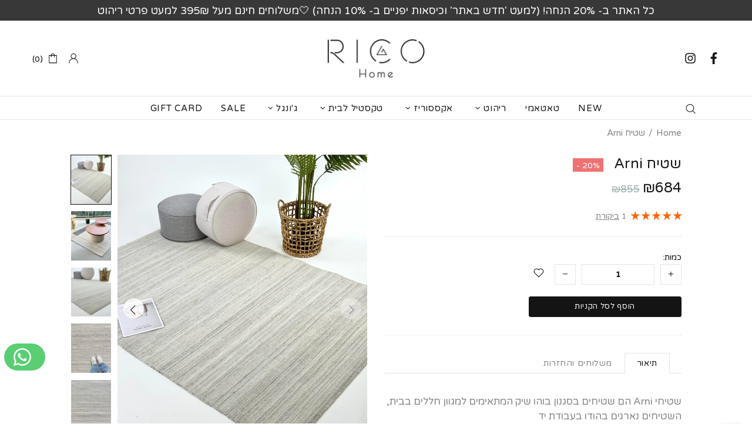

--- FILE ---
content_type: text/html; charset=utf-8
request_url: https://rico-brand.com/products/%D7%A9%D7%98%D7%99%D7%97-%D7%A9%D7%9E%D7%A0%D7%AA-arni
body_size: 92977
content:
<!doctype html>
<!--[if IE 9]> <html class="ie9 no-js supports-no-cookies" lang="he" dir="rtl"> <![endif]-->
<!--[if (gt IE 9)|!(IE)]><!--> <html class="no-js supports-no-cookies" lang="he" dir="rtl"> <!--<![endif]-->
<head>

  <meta charset="utf-8">
<meta http-equiv="X-UA-Compatible" content="IE=edge">
<meta name="viewport" content="width=device-width, initial-scale=1, shrink-to-fit=no">
<meta name="theme-color" content="#141414">
<link rel="canonical" href="https://rico-brand.com/products/%d7%a9%d7%98%d7%99%d7%97-%d7%a9%d7%9e%d7%a0%d7%aa-arni"><link rel="shortcut icon" href="//rico-brand.com/cdn/shop/files/Favicon_32x32.jpg?v=1762102702" type="image/png"><title>שטיח Arni&ndash; RICO Home</title><meta name="description" content="שטיחי Arni הם שטיחים בסגנון בוהו שיק המתאימים למגוון חללים בבית, השטיחים נארגים בהודו בעבודת יד השטיחים תורמים לתחושת המרחב בחלל, מתאימים למגוון סגנונות וחללים בצבעוניות ניטרלית שתשתלב בהרמוניה בכל בית! *שטיח זה מתאים גם כשטיח OUTDOOR! -מתאים למרפסות וחצרות! שטיחי Arni שטיחים דקים וקלים לתחזוקה לכן הם שטיחים פרקטיים וק">




<meta property="og:site_name" content="RICO Home">
<meta property="og:url" content="https://rico-brand.com/products/%d7%a9%d7%98%d7%99%d7%97-%d7%a9%d7%9e%d7%a0%d7%aa-arni">
<meta property="og:title" content="שטיח Arni">
<meta property="og:type" content="product">
<meta property="og:description" content="שטיחי Arni הם שטיחים בסגנון בוהו שיק המתאימים למגוון חללים בבית, השטיחים נארגים בהודו בעבודת יד השטיחים תורמים לתחושת המרחב בחלל, מתאימים למגוון סגנונות וחללים בצבעוניות ניטרלית שתשתלב בהרמוניה בכל בית! *שטיח זה מתאים גם כשטיח OUTDOOR! -מתאים למרפסות וחצרות! שטיחי Arni שטיחים דקים וקלים לתחזוקה לכן הם שטיחים פרקטיים וק">

  <meta property="og:price:amount" content="684">
  <meta property="og:price:currency" content="ILS">

<meta property="og:image" content="http://rico-brand.com/cdn/shop/files/14_1200x1200.jpg?v=1714912598"><meta property="og:image" content="http://rico-brand.com/cdn/shop/files/219_e872d7c6-df1c-46b6-8a08-b2cc47c27a51_1200x1200.jpg?v=1715515427"><meta property="og:image" content="http://rico-brand.com/cdn/shop/files/15_97e682f3-e944-4d3d-a302-8d4888d35aeb_1200x1200.jpg?v=1715515427">
<meta property="og:image:secure_url" content="https://rico-brand.com/cdn/shop/files/14_1200x1200.jpg?v=1714912598"><meta property="og:image:secure_url" content="https://rico-brand.com/cdn/shop/files/219_e872d7c6-df1c-46b6-8a08-b2cc47c27a51_1200x1200.jpg?v=1715515427"><meta property="og:image:secure_url" content="https://rico-brand.com/cdn/shop/files/15_97e682f3-e944-4d3d-a302-8d4888d35aeb_1200x1200.jpg?v=1715515427">


<meta name="twitter:card" content="summary_large_image">
<meta name="twitter:title" content="שטיח Arni">
<meta name="twitter:description" content="שטיחי Arni הם שטיחים בסגנון בוהו שיק המתאימים למגוון חללים בבית, השטיחים נארגים בהודו בעבודת יד השטיחים תורמים לתחושת המרחב בחלל, מתאימים למגוון סגנונות וחללים בצבעוניות ניטרלית שתשתלב בהרמוניה בכל בית! *שטיח זה מתאים גם כשטיח OUTDOOR! -מתאים למרפסות וחצרות! שטיחי Arni שטיחים דקים וקלים לתחזוקה לכן הם שטיחים פרקטיים וק">

<style>
    *,*::before,*::after{box-sizing:border-box}html{font-family:sans-serif;line-height:1.15;-webkit-text-size-adjust:100%;-ms-text-size-adjust:100%;-ms-overflow-style:scrollbar;-webkit-tap-highlight-color:transparent}@-ms-viewport{width:device-width}article,aside,figcaption,figure,footer,header,hgroup,main,nav,section{display:block}body{margin:0;text-align:left}[tabindex="-1"]:focus{outline:0 !important}hr{box-sizing:content-box;height:0;overflow:visible}h1,h2,h3,h4,h5,h6{margin-top:0}p{margin-top:0}abbr[title],abbr[data-original-title]{text-decoration:underline;text-decoration:underline dotted;cursor:help;border-bottom:0}address{margin-bottom:1rem;font-style:normal;line-height:inherit}ol,ul,dl{margin-top:0}ol ol,ul ul,ol ul,ul ol{margin-bottom:0}dt{font-weight:700}dd{margin-bottom:.5rem;margin-left:0}blockquote{margin:0 0 1rem}dfn{font-style:italic}b,strong{font-weight:bolder}small{font-size:80%}sub,sup{position:relative;font-size:75%;line-height:0;vertical-align:baseline}sub{bottom:-.25em}sup{top:-.5em}a{text-decoration:none;background-color:transparent;-webkit-text-decoration-skip:objects}a:hover{text-decoration:underline}a:not([href]):not([tabindex]){text-decoration:none}a:not([href]):not([tabindex]):hover,a:not([href]):not([tabindex]):focus{text-decoration:none}a:not([href]):not([tabindex]):focus{outline:0}pre,code,kbd,samp{font-family:SFMono-Regular,Menlo,Monaco,Consolas,"Liberation Mono","Courier New",monospace;font-size:1em}pre{margin-top:0;margin-bottom:1rem;overflow:auto;-ms-overflow-style:scrollbar}figure{margin:0 0 1rem}img{vertical-align:middle;border-style:none}svg:not(:root){overflow:hidden}table{border-collapse:collapse}caption{padding-top:15px;padding-bottom:15px;color:#6c757d;text-align:left;caption-side:bottom}th{text-align:inherit}label{display:inline-block}button{border-radius:0}button:focus{outline:1px dotted;outline:5px auto -webkit-focus-ring-color}input,button,select,optgroup,textarea{margin:0;font-family:inherit;font-size:inherit;line-height:inherit}button,input{overflow:visible}button,select{text-transform:none}button,html [type="button"],[type="reset"],[type="submit"]{-webkit-appearance:button}button::-moz-focus-inner,[type="button"]::-moz-focus-inner,[type="reset"]::-moz-focus-inner,[type="submit"]::-moz-focus-inner{padding:0;border-style:none}input[type="radio"],input[type="checkbox"]{box-sizing:border-box;padding:0}input[type="date"],input[type="time"],input[type="datetime-local"],input[type="month"]{-webkit-appearance:listbox}textarea{overflow:auto;resize:vertical}fieldset{min-width:0;padding:0;margin:0;border:0}legend{display:block;width:100%;max-width:100%;padding:0;margin-bottom:.5rem;font-size:1.5rem;line-height:inherit;color:inherit;white-space:normal}progress{vertical-align:baseline}[type="number"]::-webkit-inner-spin-button,[type="number"]::-webkit-outer-spin-button{height:auto}[type="search"]{outline-offset:-2px;-webkit-appearance:none}[type="search"]::-webkit-search-cancel-button,[type="search"]::-webkit-search-decoration{-webkit-appearance:none}::-webkit-file-upload-button{font:inherit;-webkit-appearance:button}output{display:inline-block}summary{display:list-item;cursor:pointer}template{display:none}[hidden]{display:none !important}.container{width:100%;padding-left:10px;padding-right:10px;margin-right:auto;margin-left:auto}@media (min-width: 1025px){.container{padding-right:15px;padding-left:15px}}@media (min-width: 541px){.container{max-width:540px}}@media (min-width: 778px){.container{max-width:740px}}@media (min-width: 1025px){.container{max-width:980px}}@media (min-width: 1220px){.container{max-width:1200px;/* CD* */}}@media (min-width: 1680px){.container{max-width:1400px;}}/* CD */.container-fluid{width:100%;padding-left:10px;padding-right:10px;margin-right:auto;margin-left:auto}@media (min-width: 1025px){.container-fluid{padding-right:15px;padding-left:15px}}.row{display:flex;flex-wrap:wrap;margin-left:-10px;margin-right:-10px}@media (min-width: 1025px){.row{margin-right:-15px;margin-left:-15px}}.no-gutters{margin-right:0;margin-left:0}.no-gutters>.col,.no-gutters>[class*="col-"]{padding-right:0;padding-left:0}.col-1,.col-2,.col-3,.col-4,.col-5,.col-6,.col-7,.col-8,.col-9,.col-10,.col-11,.col-12,.col,.col-auto,.col-sm-1,.col-sm-2,.col-sm-3,.col-sm-4,.col-sm-5,.col-sm-6,.col-sm-7,.col-sm-8,.col-sm-9,.col-sm-10,.col-sm-11,.col-sm-12,.col-sm,.col-sm-auto,.col-md-1,.col-md-2,.col-md-3,.col-md-4,.col-md-5,.col-md-6,.col-md-7,.col-md-8,.col-md-9,.col-md-10,.col-md-11,.col-md-12,.col-md,.col-md-auto,.col-lg-1,.col-lg-2,.col-lg-3,.col-lg-4,.col-lg-5,.col-lg-6,.col-lg-7,.col-lg-8,.col-lg-9,.col-lg-10,.col-lg-11,.col-lg-12,.col-lg,.col-lg-auto,.col-xl-1,.col-xl-2,.col-xl-3,.col-xl-4,.col-xl-5,.col-xl-6,.col-xl-7,.col-xl-8,.col-xl-9,.col-xl-10,.col-xl-11,.col-xl-12,.col-xl,.col-xl-auto{position:relative;width:100%;min-height:1px;padding-left:10px;padding-right:10px}@media (min-width: 1025px){.col-1,.col-2,.col-3,.col-4,.col-5,.col-6,.col-7,.col-8,.col-9,.col-10,.col-11,.col-12,.col,.col-auto,.col-sm-1,.col-sm-2,.col-sm-3,.col-sm-4,.col-sm-5,.col-sm-6,.col-sm-7,.col-sm-8,.col-sm-9,.col-sm-10,.col-sm-11,.col-sm-12,.col-sm,.col-sm-auto,.col-md-1,.col-md-2,.col-md-3,.col-md-4,.col-md-5,.col-md-6,.col-md-7,.col-md-8,.col-md-9,.col-md-10,.col-md-11,.col-md-12,.col-md,.col-md-auto,.col-lg-1,.col-lg-2,.col-lg-3,.col-lg-4,.col-lg-5,.col-lg-6,.col-lg-7,.col-lg-8,.col-lg-9,.col-lg-10,.col-lg-11,.col-lg-12,.col-lg,.col-lg-auto,.col-xl-1,.col-xl-2,.col-xl-3,.col-xl-4,.col-xl-5,.col-xl-6,.col-xl-7,.col-xl-8,.col-xl-9,.col-xl-10,.col-xl-11,.col-xl-12,.col-xl,.col-xl-auto{padding-right:15px;padding-left:15px}}.col{flex-basis:0;flex-grow:1;max-width:100%}.col-auto{flex:0 0 auto;width:auto;max-width:none}.col-1{flex:0 0 8.33333%;max-width:8.33333%}.col-2{flex:0 0 16.66667%;max-width:16.66667%}.col-3{flex:0 0 25%;max-width:25%}.col-4{flex:0 0 33.33333%;max-width:33.33333%}.col-5{flex:0 0 41.66667%;max-width:41.66667%}.col-6{flex:0 0 50%;max-width:50%}.col-7{flex:0 0 58.33333%;max-width:58.33333%}.col-8{flex:0 0 66.66667%;max-width:66.66667%}.col-9{flex:0 0 75%;max-width:75%}.col-10{flex:0 0 83.33333%;max-width:83.33333%}.col-11{flex:0 0 91.66667%;max-width:91.66667%}.col-12{flex:0 0 100%;max-width:100%}.order-first{order:-1}.order-last{order:13}.order-0{order:0}.order-1{order:1}.order-2{order:2}.order-3{order:3}.order-4{order:4}.order-5{order:5}.order-6{order:6}.order-7{order:7}.order-8{order:8}.order-9{order:9}.order-10{order:10}.order-11{order:11}.order-12{order:12}.offset-1{margin-left:8.33333%}.offset-2{margin-left:16.66667%}.offset-3{margin-left:25%}.offset-4{margin-left:33.33333%}.offset-5{margin-left:41.66667%}.offset-6{margin-left:50%}.offset-7{margin-left:58.33333%}.offset-8{margin-left:66.66667%}.offset-9{margin-left:75%}.offset-10{margin-left:83.33333%}.offset-11{margin-left:91.66667%}@media (min-width: 541px){.col-sm{flex-basis:0;flex-grow:1;max-width:100%}.col-sm-auto{flex:0 0 auto;width:auto;max-width:none}.col-sm-1{flex:0 0 8.33333%;max-width:8.33333%}.col-sm-2{flex:0 0 16.66667%;max-width:16.66667%}.col-sm-3{flex:0 0 25%;max-width:25%}.col-sm-4{flex:0 0 33.33333%;max-width:33.33333%}.col-sm-5{flex:0 0 41.66667%;max-width:41.66667%}.col-sm-6{flex:0 0 50%;max-width:50%}.col-sm-7{flex:0 0 58.33333%;max-width:58.33333%}.col-sm-8{flex:0 0 66.66667%;max-width:66.66667%}.col-sm-9{flex:0 0 75%;max-width:75%}.col-sm-10{flex:0 0 83.33333%;max-width:83.33333%}.col-sm-11{flex:0 0 91.66667%;max-width:91.66667%}.col-sm-12{flex:0 0 100%;max-width:100%}.order-sm-first{order:-1}.order-sm-last{order:13}.order-sm-0{order:0}.order-sm-1{order:1}.order-sm-2{order:2}.order-sm-3{order:3}.order-sm-4{order:4}.order-sm-5{order:5}.order-sm-6{order:6}.order-sm-7{order:7}.order-sm-8{order:8}.order-sm-9{order:9}.order-sm-10{order:10}.order-sm-11{order:11}.order-sm-12{order:12}.offset-sm-0{margin-left:0}.offset-sm-1{margin-left:8.33333%}.offset-sm-2{margin-left:16.66667%}.offset-sm-3{margin-left:25%}.offset-sm-4{margin-left:33.33333%}.offset-sm-5{margin-left:41.66667%}.offset-sm-6{margin-left:50%}.offset-sm-7{margin-left:58.33333%}.offset-sm-8{margin-left:66.66667%}.offset-sm-9{margin-left:75%}.offset-sm-10{margin-left:83.33333%}.offset-sm-11{margin-left:91.66667%}}@media (min-width: 778px){.col-md{flex-basis:0;flex-grow:1;max-width:100%}.col-md-auto{flex:0 0 auto;width:auto;max-width:none}.col-md-1{flex:0 0 8.33333%;max-width:8.33333%}.col-md-2{flex:0 0 16.66667%;max-width:16.66667%}.col-md-3{flex:0 0 25%;max-width:25%}.col-md-4{flex:0 0 33.33333%;max-width:33.33333%}.col-md-5{flex:0 0 41.66667%;max-width:41.66667%}.col-md-6{flex:0 0 50%;max-width:50%}.col-md-7{flex:0 0 58.33333%;max-width:58.33333%}.col-md-8{flex:0 0 66.66667%;max-width:66.66667%}.col-md-9{flex:0 0 75%;max-width:75%}.col-md-10{flex:0 0 83.33333%;max-width:83.33333%}.col-md-11{flex:0 0 91.66667%;max-width:91.66667%}.col-md-12{flex:0 0 100%;max-width:100%}.order-md-first{order:-1}.order-md-last{order:13}.order-md-0{order:0}.order-md-1{order:1}.order-md-2{order:2}.order-md-3{order:3}.order-md-4{order:4}.order-md-5{order:5}.order-md-6{order:6}.order-md-7{order:7}.order-md-8{order:8}.order-md-9{order:9}.order-md-10{order:10}.order-md-11{order:11}.order-md-12{order:12}.offset-md-0{margin-left:0}.offset-md-1{margin-left:8.33333%}.offset-md-2{margin-left:16.66667%}.offset-md-3{margin-left:25%}.offset-md-4{margin-left:33.33333%}.offset-md-5{margin-left:41.66667%}.offset-md-6{margin-left:50%}.offset-md-7{margin-left:58.33333%}.offset-md-8{margin-left:66.66667%}.offset-md-9{margin-left:75%}.offset-md-10{margin-left:83.33333%}.offset-md-11{margin-left:91.66667%}}@media (min-width: 1025px){.col-lg{flex-basis:0;flex-grow:1;max-width:100%}.col-lg-auto{flex:0 0 auto;width:auto;max-width:none}.col-lg-1{flex:0 0 8.33333%;max-width:8.33333%}.col-lg-2{flex:0 0 16.66667%;max-width:16.66667%}.col-lg-3{flex:0 0 25%;max-width:25%}.col-lg-4{flex:0 0 33.33333%;max-width:33.33333%}.col-lg-5{flex:0 0 41.66667%;max-width:41.66667%}.col-lg-6{flex:0 0 50%;max-width:50%}.col-lg-7{flex:0 0 58.33333%;max-width:58.33333%}.col-lg-8{flex:0 0 66.66667%;max-width:66.66667%}.col-lg-9{flex:0 0 75%;max-width:75%}.col-lg-10{flex:0 0 83.33333%;max-width:83.33333%}.col-lg-11{flex:0 0 91.66667%;max-width:91.66667%}.col-lg-12{flex:0 0 100%;max-width:100%}.order-lg-first{order:-1}.order-lg-last{order:13}.order-lg-0{order:0}.order-lg-1{order:1}.order-lg-2{order:2}.order-lg-3{order:3}.order-lg-4{order:4}.order-lg-5{order:5}.order-lg-6{order:6}.order-lg-7{order:7}.order-lg-8{order:8}.order-lg-9{order:9}.order-lg-10{order:10}.order-lg-11{order:11}.order-lg-12{order:12}.offset-lg-0{margin-left:0}.offset-lg-1{margin-left:8.33333%}.offset-lg-2{margin-left:16.66667%}.offset-lg-3{margin-left:25%}.offset-lg-4{margin-left:33.33333%}.offset-lg-5{margin-left:41.66667%}.offset-lg-6{margin-left:50%}.offset-lg-7{margin-left:58.33333%}.offset-lg-8{margin-left:66.66667%}.offset-lg-9{margin-left:75%}.offset-lg-10{margin-left:83.33333%}.offset-lg-11{margin-left:91.66667%}}@media (min-width: 1260px){.col-xl{flex-basis:0;flex-grow:1;max-width:100%}.col-xl-auto{flex:0 0 auto;width:auto;max-width:none}.col-xl-1{flex:0 0 8.33333%;max-width:8.33333%}.col-xl-2{flex:0 0 16.66667%;max-width:16.66667%}.col-xl-3{flex:0 0 25%;max-width:25%}.col-xl-4{flex:0 0 33.33333%;max-width:33.33333%}.col-xl-5{flex:0 0 41.66667%;max-width:41.66667%}.col-xl-6{flex:0 0 50%;max-width:50%}.col-xl-7{flex:0 0 58.33333%;max-width:58.33333%}.col-xl-8{flex:0 0 66.66667%;max-width:66.66667%}.col-xl-9{flex:0 0 75%;max-width:75%}.col-xl-10{flex:0 0 83.33333%;max-width:83.33333%}.col-xl-11{flex:0 0 91.66667%;max-width:91.66667%}.col-xl-12{flex:0 0 100%;max-width:100%}.order-xl-first{order:-1}.order-xl-last{order:13}.order-xl-0{order:0}.order-xl-1{order:1}.order-xl-2{order:2}.order-xl-3{order:3}.order-xl-4{order:4}.order-xl-5{order:5}.order-xl-6{order:6}.order-xl-7{order:7}.order-xl-8{order:8}.order-xl-9{order:9}.order-xl-10{order:10}.order-xl-11{order:11}.order-xl-12{order:12}.offset-xl-0{margin-left:0}.offset-xl-1{margin-left:8.33333%}.offset-xl-2{margin-left:16.66667%}.offset-xl-3{margin-left:25%}.offset-xl-4{margin-left:33.33333%}.offset-xl-5{margin-left:41.66667%}.offset-xl-6{margin-left:50%}.offset-xl-7{margin-left:58.33333%}.offset-xl-8{margin-left:66.66667%}.offset-xl-9{margin-left:75%}.offset-xl-10{margin-left:83.33333%}.offset-xl-11{margin-left:91.66667%}}.table,.responsive-table{width:100%;max-width:100%;margin-bottom:5px;background-color:transparent}.table th,.table td,.responsive-table th,.responsive-table td{padding:15px;vertical-align:top;border-top:1px solid #dee2e6}.table thead th,.responsive-table thead th{vertical-align:bottom;border-bottom:2px solid #dee2e6}.table tbody+tbody,.responsive-table tbody+tbody{border-top:2px solid #dee2e6}.table .table,.responsive-table .table{background-color:#fff}.table-sm th,.table-sm td{padding:10px}.table-bordered{border:1px solid #dee2e6}.table-bordered th,.table-bordered td{border:1px solid #dee2e6}.table-bordered thead th,.table-bordered thead td{border-bottom-width:2px}.table-borderless th,.table-borderless td,.table-borderless thead th,.table-borderless tbody+tbody{border:0}.table-striped tbody tr:nth-of-type(odd){background-color:rgba(0,0,0,0.05)}.table-hover tbody tr:hover{background-color:rgba(0,0,0,0.075)}.table-primary,.table-primary>th,.table-primary>td{background-color:#b7daff}.table-hover .table-primary:hover{background-color:#9ecdff}.table-hover .table-primary:hover>td,.table-hover .table-primary:hover>th{background-color:#9ecdff}.table-secondary,.table-secondary>th,.table-secondary>td{background-color:#d5d8da}.table-hover .table-secondary:hover{background-color:#c7cbce}.table-hover .table-secondary:hover>td,.table-hover .table-secondary:hover>th{background-color:#c7cbce}.table-success,.table-success>th,.table-success>td{background-color:#c2e6ca}.table-hover .table-success:hover{background-color:#b0dfba}.table-hover .table-success:hover>td,.table-hover .table-success:hover>th{background-color:#b0dfba}.table-info,.table-info>th,.table-info>td{background-color:#bee4eb}.table-hover .table-info:hover{background-color:#abdce5}.table-hover .table-info:hover>td,.table-hover .table-info:hover>th{background-color:#abdce5}.table-warning,.table-warning>th,.table-warning>td{background-color:#ffedb9}.table-hover .table-warning:hover{background-color:#ffe6a0}.table-hover .table-warning:hover>td,.table-hover .table-warning:hover>th{background-color:#ffe6a0}.table-danger,.table-danger>th,.table-danger>td{background-color:#f5c6ca}.table-hover .table-danger:hover{background-color:#f1b0b6}.table-hover .table-danger:hover>td,.table-hover .table-danger:hover>th{background-color:#f1b0b6}.table-light,.table-light>th,.table-light>td{background-color:#fdfdfd}.table-hover .table-light:hover{background-color:#f0f0f0}.table-hover .table-light:hover>td,.table-hover .table-light:hover>th{background-color:#f0f0f0}.table-dark,.table-dark>th,.table-dark>td{background-color:#c6c7c9}.table-hover .table-dark:hover{background-color:#b9babd}.table-hover .table-dark:hover>td,.table-hover .table-dark:hover>th{background-color:#b9babd}.table-active,.table-active>th,.table-active>td{background-color:rgba(0,0,0,0.075)}.table-hover .table-active:hover{background-color:rgba(0,0,0,0.075)}.table-hover .table-active:hover>td,.table-hover .table-active:hover>th{background-color:rgba(0,0,0,0.075)}.table .thead-dark th{color:#fff;background-color:#212529;border-color:#32383e}.table .thead-light th{color:#495057;background-color:#e9ecef;border-color:#dee2e6}.table-dark{color:#fff;background-color:#212529}.table-dark th,.table-dark td,.table-dark thead th{border-color:#32383e}.table-dark.table-bordered{border:0}.table-dark.table-striped tbody tr:nth-of-type(odd){background-color:rgba(255,255,255,0.05)}.table-dark.table-hover tbody tr:hover{background-color:rgba(255,255,255,0.075)}@media (max-width: 540.98px){.table-responsive-sm{display:block;width:100%;overflow-x:auto;-webkit-overflow-scrolling:touch;-ms-overflow-style:-ms-autohiding-scrollbar}.table-responsive-sm>.table-bordered{border:0}}@media (max-width: 777.98px){.table-responsive-md{display:block;width:100%;overflow-x:auto;-webkit-overflow-scrolling:touch;-ms-overflow-style:-ms-autohiding-scrollbar}.table-responsive-md>.table-bordered{border:0}}@media (max-width: 1024.98px){.table-responsive-lg{display:block;width:100%;overflow-x:auto;-webkit-overflow-scrolling:touch;-ms-overflow-style:-ms-autohiding-scrollbar}.table-responsive-lg>.table-bordered{border:0}}@media (max-width: 1259.98px){.table-responsive-xl{display:block;width:100%;overflow-x:auto;-webkit-overflow-scrolling:touch;-ms-overflow-style:-ms-autohiding-scrollbar}.table-responsive-xl>.table-bordered{border:0}}.table-responsive{display:block;width:100%;overflow-x:auto;-webkit-overflow-scrolling:touch;-ms-overflow-style:-ms-autohiding-scrollbar}.table-responsive>.table-bordered{border:0}.form-control,input[type="text"],input[type="number"],input[type="email"],input[type="password"],input[type="search"],textarea,select{display:block;width:100%;background-clip:padding-box}.form-control:focus,input[type="text"]:focus,input[type="number"]:focus,input[type="email"]:focus,input[type="password"]:focus,input[type="search"]:focus,textarea:focus,select:focus{outline:0}.form-control::placeholder,input[type="text"]::placeholder,input[type="number"]::placeholder,input[type="email"]::placeholder,input[type="password"]::placeholder,input[type="search"]::placeholder,textarea::placeholder,select::placeholder{opacity:1}.form-control:disabled,.form-control[readonly],.form-control[disabled],input[type="text"]:disabled,input[type="text"][readonly],input[type="text"][disabled],input[type="number"]:disabled,input[type="number"][readonly],input[type="number"][disabled],input[type="email"]:disabled,input[type="email"][readonly],input[type="email"][disabled],input[type="password"]:disabled,input[type="password"][readonly],input[type="password"][disabled],input[type="search"]:disabled,input[type="search"][readonly],input[type="search"][disabled],textarea:disabled,textarea[readonly],textarea[disabled],select:disabled,select[readonly],select[disabled]{opacity:1}.form-control::-ms-expand,input[type="text"]::-ms-expand,input[type="number"]::-ms-expand,input[type="email"]::-ms-expand,input[type="password"]::-ms-expand,input[type="search"]::-ms-expand,textarea::-ms-expand,select::-ms-expand{background-color:transparent;border:0}.form-control-file,.form-control-range{display:block;width:100%}.col-form-label{padding-top:calc(0.375rem + 1px);padding-bottom:calc(0.375rem + 1px);margin-bottom:0;font-size:inherit;line-height:1.5}.col-form-label-lg{padding-top:calc(0.5rem + 1px);padding-bottom:calc(0.5rem + 1px);font-size:1.25rem;line-height:1.5}.col-form-label-sm{padding-top:calc(0.25rem + 1px);padding-bottom:calc(0.25rem + 1px);font-size:0.875rem;line-height:1.5}.form-control-plaintext{display:block;width:100%;padding-top:0.375rem;padding-bottom:0.375rem;margin-bottom:0;line-height:1.5;color:#212529;background-color:transparent;border:solid transparent;border-width:1px 0}.form-control-plaintext.form-control-sm,.form-control-plaintext.form-control-lg{padding-right:0;padding-left:0}.form-control-sm{padding:0.25rem 0.5rem;font-size:0.875rem;line-height:1.5;border-radius:0}select.form-control-sm:not([size]):not([multiple]){height:calc(1.8125rem + 2px)}.form-control-lg{padding:0.5rem 1rem;font-size:1.25rem;line-height:1.5;border-radius:0.3rem}select.form-control-lg:not([size]):not([multiple]){height:calc(2.875rem + 2px)}.form-group{margin-bottom:1rem}.form-text{display:block;margin-top:0.25rem}.form-row{display:flex;flex-wrap:wrap;margin-right:-5px;margin-left:-5px}.form-row>.col,.form-row>[class*="col-"]{padding-right:5px;padding-left:5px}.form-check{position:relative;display:block;padding-left:1.25rem}.form-check-input{position:absolute;margin-top:0.3rem;margin-left:-1.25rem}.form-check-input:disabled ~ .form-check-label{color:#6c757d}.form-check-label{margin-bottom:0}.form-check-inline{display:inline-flex;align-items:center;padding-left:0;margin-right:0.75rem}.form-check-inline .form-check-input{position:static;margin-top:0;margin-right:0.3125rem;margin-left:0}.valid-feedback{display:none;width:100%;margin-top:0.25rem;font-size:80%;color:#28a745}.valid-tooltip{position:absolute;top:100%;z-index:5;display:none;max-width:100%;padding:.5rem;margin-top:.1rem;font-size:.875rem;line-height:1;color:#fff;background-color:rgba(40,167,69,0.8);border-radius:.2rem}.was-validated .form-control:valid,.form-control.is-valid,.was-validated .custom-select:valid,.custom-select.is-valid{border-color:#28a745}.was-validated .form-control:valid:focus,.form-control.is-valid:focus,.was-validated .custom-select:valid:focus,.custom-select.is-valid:focus{border-color:#28a745;box-shadow:0 0 0 0.2rem rgba(40,167,69,0.25)}.was-validated .form-control:valid ~ .valid-feedback,.was-validated .form-control:valid ~ .valid-tooltip,.form-control.is-valid ~ .valid-feedback,.form-control.is-valid ~ .valid-tooltip,.was-validated .custom-select:valid ~ .valid-feedback,.was-validated .custom-select:valid ~ .valid-tooltip,.custom-select.is-valid ~ .valid-feedback,.custom-select.is-valid ~ .valid-tooltip{display:block}.was-validated .form-control-file:valid ~ .valid-feedback,.was-validated .form-control-file:valid ~ .valid-tooltip,.form-control-file.is-valid ~ .valid-feedback,.form-control-file.is-valid ~ .valid-tooltip{display:block}.was-validated .form-check-input:valid ~ .form-check-label,.form-check-input.is-valid ~ .form-check-label{color:#28a745}.was-validated .form-check-input:valid ~ .valid-feedback,.was-validated .form-check-input:valid ~ .valid-tooltip,.form-check-input.is-valid ~ .valid-feedback,.form-check-input.is-valid ~ .valid-tooltip{display:block}.was-validated .custom-control-input:valid ~ .custom-control-label,.custom-control-input.is-valid ~ .custom-control-label{color:#28a745}.was-validated .custom-control-input:valid ~ .custom-control-label::before,.custom-control-input.is-valid ~ .custom-control-label::before{background-color:#71dd8a}.was-validated .custom-control-input:valid ~ .valid-feedback,.was-validated .custom-control-input:valid ~ .valid-tooltip,.custom-control-input.is-valid ~ .valid-feedback,.custom-control-input.is-valid ~ .valid-tooltip{display:block}.was-validated .custom-control-input:valid:checked ~ .custom-control-label::before,.custom-control-input.is-valid:checked ~ .custom-control-label::before{background-color:#34ce57}.was-validated .custom-control-input:valid:focus ~ .custom-control-label::before,.custom-control-input.is-valid:focus ~ .custom-control-label::before{box-shadow:0 0 0 1px #fff,0 0 0 0.2rem rgba(40,167,69,0.25)}.was-validated .custom-file-input:valid ~ .custom-file-label,.custom-file-input.is-valid ~ .custom-file-label{border-color:#28a745}.was-validated .custom-file-input:valid ~ .custom-file-label::before,.custom-file-input.is-valid ~ .custom-file-label::before{border-color:inherit}.was-validated .custom-file-input:valid ~ .valid-feedback,.was-validated .custom-file-input:valid ~ .valid-tooltip,.custom-file-input.is-valid ~ .valid-feedback,.custom-file-input.is-valid ~ .valid-tooltip{display:block}.was-validated .custom-file-input:valid:focus ~ .custom-file-label,.custom-file-input.is-valid:focus ~ .custom-file-label{box-shadow:0 0 0 0.2rem rgba(40,167,69,0.25)}.invalid-feedback{display:none;width:100%;margin-top:0.25rem;font-size:80%;color:#dc3545}.invalid-tooltip{position:absolute;top:100%;z-index:5;display:none;max-width:100%;padding:.5rem;margin-top:.1rem;font-size:.875rem;line-height:1;color:#fff;background-color:rgba(220,53,69,0.8);border-radius:.2rem}.was-validated .form-control:invalid,.form-control.is-invalid,.was-validated .custom-select:invalid,.custom-select.is-invalid{border-color:#dc3545}.was-validated .form-control:invalid:focus,.form-control.is-invalid:focus,.was-validated .custom-select:invalid:focus,.custom-select.is-invalid:focus{border-color:#dc3545;box-shadow:0 0 0 0.2rem rgba(220,53,69,0.25)}.was-validated .form-control:invalid ~ .invalid-feedback,.was-validated .form-control:invalid ~ .invalid-tooltip,.form-control.is-invalid ~ .invalid-feedback,.form-control.is-invalid ~ .invalid-tooltip,.was-validated .custom-select:invalid ~ .invalid-feedback,.was-validated .custom-select:invalid ~ .invalid-tooltip,.custom-select.is-invalid ~ .invalid-feedback,.custom-select.is-invalid ~ .invalid-tooltip{display:block}.was-validated .form-control-file:invalid ~ .invalid-feedback,.was-validated .form-control-file:invalid ~ .invalid-tooltip,.form-control-file.is-invalid ~ .invalid-feedback,.form-control-file.is-invalid ~ .invalid-tooltip{display:block}.was-validated .form-check-input:invalid ~ .form-check-label,.form-check-input.is-invalid ~ .form-check-label{color:#dc3545}.was-validated .form-check-input:invalid ~ .invalid-feedback,.was-validated .form-check-input:invalid ~ .invalid-tooltip,.form-check-input.is-invalid ~ .invalid-feedback,.form-check-input.is-invalid ~ .invalid-tooltip{display:block}.was-validated .custom-control-input:invalid ~ .custom-control-label,.custom-control-input.is-invalid ~ .custom-control-label{color:#dc3545}.was-validated .custom-control-input:invalid ~ .custom-control-label::before,.custom-control-input.is-invalid ~ .custom-control-label::before{background-color:#efa2a9}.was-validated .custom-control-input:invalid ~ .invalid-feedback,.was-validated .custom-control-input:invalid ~ .invalid-tooltip,.custom-control-input.is-invalid ~ .invalid-feedback,.custom-control-input.is-invalid ~ .invalid-tooltip{display:block}.was-validated .custom-control-input:invalid:checked ~ .custom-control-label::before,.custom-control-input.is-invalid:checked ~ .custom-control-label::before{background-color:#e4606d}.was-validated .custom-control-input:invalid:focus ~ .custom-control-label::before,.custom-control-input.is-invalid:focus ~ .custom-control-label::before{box-shadow:0 0 0 1px #fff,0 0 0 0.2rem rgba(220,53,69,0.25)}.was-validated .custom-file-input:invalid ~ .custom-file-label,.custom-file-input.is-invalid ~ .custom-file-label{border-color:#dc3545}.was-validated .custom-file-input:invalid ~ .custom-file-label::before,.custom-file-input.is-invalid ~ .custom-file-label::before{border-color:inherit}.was-validated .custom-file-input:invalid ~ .invalid-feedback,.was-validated .custom-file-input:invalid ~ .invalid-tooltip,.custom-file-input.is-invalid ~ .invalid-feedback,.custom-file-input.is-invalid ~ .invalid-tooltip{display:block}.was-validated .custom-file-input:invalid:focus ~ .custom-file-label,.custom-file-input.is-invalid:focus ~ .custom-file-label{box-shadow:0 0 0 0.2rem rgba(220,53,69,0.25)}.form-inline{display:flex;flex-flow:row wrap;align-items:center}.form-inline .form-check{width:100%}@media (min-width: 541px){.form-inline label{display:flex;align-items:center;justify-content:center;margin-bottom:0}.form-inline .form-group{display:flex;flex:0 0 auto;flex-flow:row wrap;align-items:center;margin-bottom:0}.form-inline .form-control{display:inline-block;width:auto;vertical-align:middle}.form-inline .form-control-plaintext{display:inline-block}.form-inline .input-group,.form-inline .custom-select{width:auto}.form-inline .form-check{display:flex;align-items:center;justify-content:center;width:auto;padding-left:0}.form-inline .form-check-input{position:relative;margin-top:0;margin-right:0.25rem;margin-left:0}.form-inline .custom-control{align-items:center;justify-content:center}.form-inline .custom-control-label{margin-bottom:0}}.btn{font-weight:400;text-align:center;white-space:nowrap;vertical-align:middle;user-select:none}.btn:hover,.btn:focus{text-decoration:none}.btn:focus,.btn.focus{outline:0}.btn:not(:disabled):not(.disabled){cursor:pointer}.btn:not(:disabled):not(.disabled):active,.btn:not(:disabled):not(.disabled).active{background-image:none}a.btn.disabled,fieldset:disabled a.btn{pointer-events:none}.btn-primary{color:#fff;background-color:#007bff;border-color:#007bff}.btn-primary:hover{color:#fff;background-color:#0069d9;border-color:#0062cc}.btn-primary:focus,.btn-primary.focus{box-shadow:0 0 0 0.2rem rgba(0,123,255,0.5)}.btn-primary.disabled,.btn-primary:disabled{color:#fff;background-color:#007bff;border-color:#007bff}.btn-primary:not(:disabled):not(.disabled):active,.btn-primary:not(:disabled):not(.disabled).active,.show>.btn-primary.dropdown-toggle{color:#fff;background-color:#0062cc;border-color:#005cbf}.btn-primary:not(:disabled):not(.disabled):active:focus,.btn-primary:not(:disabled):not(.disabled).active:focus,.show>.btn-primary.dropdown-toggle:focus{box-shadow:0 0 0 0.2rem rgba(0,123,255,0.5)}.btn-secondary{color:#fff;background-color:#6c757d;border-color:#6c757d}.btn-secondary:hover{color:#fff;background-color:#5a6268;border-color:#545b62}.btn-secondary:focus,.btn-secondary.focus{box-shadow:0 0 0 0.2rem rgba(108,117,125,0.5)}.btn-secondary.disabled,.btn-secondary:disabled{color:#fff;background-color:#6c757d;border-color:#6c757d}.btn-secondary:not(:disabled):not(.disabled):active,.btn-secondary:not(:disabled):not(.disabled).active,.show>.btn-secondary.dropdown-toggle{color:#fff;background-color:#545b62;border-color:#4e555b}.btn-secondary:not(:disabled):not(.disabled):active:focus,.btn-secondary:not(:disabled):not(.disabled).active:focus,.show>.btn-secondary.dropdown-toggle:focus{box-shadow:0 0 0 0.2rem rgba(108,117,125,0.5)}.btn-success{color:#fff;background-color:#28a745;border-color:#28a745}.btn-success:hover{color:#fff;background-color:#218838;border-color:#1e7e34}.btn-success:focus,.btn-success.focus{box-shadow:0 0 0 0.2rem rgba(40,167,69,0.5)}.btn-success.disabled,.btn-success:disabled{color:#fff;background-color:#28a745;border-color:#28a745}.btn-success:not(:disabled):not(.disabled):active,.btn-success:not(:disabled):not(.disabled).active,.show>.btn-success.dropdown-toggle{color:#fff;background-color:#1e7e34;border-color:#1c7430}.btn-success:not(:disabled):not(.disabled):active:focus,.btn-success:not(:disabled):not(.disabled).active:focus,.show>.btn-success.dropdown-toggle:focus{box-shadow:0 0 0 0.2rem rgba(40,167,69,0.5)}.btn-info{color:#fff;background-color:#17a2b8;border-color:#17a2b8}.btn-info:hover{color:#fff;background-color:#138496;border-color:#117a8b}.btn-info:focus,.btn-info.focus{box-shadow:0 0 0 0.2rem rgba(23,162,184,0.5)}.btn-info.disabled,.btn-info:disabled{color:#fff;background-color:#17a2b8;border-color:#17a2b8}.btn-info:not(:disabled):not(.disabled):active,.btn-info:not(:disabled):not(.disabled).active,.show>.btn-info.dropdown-toggle{color:#fff;background-color:#117a8b;border-color:#10707f}.btn-info:not(:disabled):not(.disabled):active:focus,.btn-info:not(:disabled):not(.disabled).active:focus,.show>.btn-info.dropdown-toggle:focus{box-shadow:0 0 0 0.2rem rgba(23,162,184,0.5)}.btn-warning{color:#212529;background-color:#ffc107;border-color:#ffc107}.btn-warning:hover{color:#212529;background-color:#e0a800;border-color:#d39e00}.btn-warning:focus,.btn-warning.focus{box-shadow:0 0 0 0.2rem rgba(255,193,7,0.5)}.btn-warning.disabled,.btn-warning:disabled{color:#212529;background-color:#ffc107;border-color:#ffc107}.btn-warning:not(:disabled):not(.disabled):active,.btn-warning:not(:disabled):not(.disabled).active,.show>.btn-warning.dropdown-toggle{color:#212529;background-color:#d39e00;border-color:#c69500}.btn-warning:not(:disabled):not(.disabled):active:focus,.btn-warning:not(:disabled):not(.disabled).active:focus,.show>.btn-warning.dropdown-toggle:focus{box-shadow:0 0 0 0.2rem rgba(255,193,7,0.5)}.btn-danger{color:#fff;background-color:#dc3545;border-color:#dc3545}.btn-danger:hover{color:#fff;background-color:#c82333;border-color:#bd2130}.btn-danger:focus,.btn-danger.focus{box-shadow:0 0 0 0.2rem rgba(220,53,69,0.5)}.btn-danger.disabled,.btn-danger:disabled{color:#fff;background-color:#dc3545;border-color:#dc3545}.btn-danger:not(:disabled):not(.disabled):active,.btn-danger:not(:disabled):not(.disabled).active,.show>.btn-danger.dropdown-toggle{color:#fff;background-color:#bd2130;border-color:#b21f2d}.btn-danger:not(:disabled):not(.disabled):active:focus,.btn-danger:not(:disabled):not(.disabled).active:focus,.show>.btn-danger.dropdown-toggle:focus{box-shadow:0 0 0 0.2rem rgba(220,53,69,0.5)}.btn-light{color:#212529;background-color:#f8f9fa;border-color:#f8f9fa}.btn-light:hover{color:#212529;background-color:#e2e6ea;border-color:#dae0e5}.btn-light:focus,.btn-light.focus{box-shadow:0 0 0 0.2rem rgba(248,249,250,0.5)}.btn-light.disabled,.btn-light:disabled{color:#212529;background-color:#f8f9fa;border-color:#f8f9fa}.btn-light:not(:disabled):not(.disabled):active,.btn-light:not(:disabled):not(.disabled).active,.show>.btn-light.dropdown-toggle{color:#212529;background-color:#dae0e5;border-color:#d3d9df}.btn-light:not(:disabled):not(.disabled):active:focus,.btn-light:not(:disabled):not(.disabled).active:focus,.show>.btn-light.dropdown-toggle:focus{box-shadow:0 0 0 0.2rem rgba(248,249,250,0.5)}.btn-dark{color:#fff;background-color:#343a40;border-color:#343a40}.btn-dark:hover{color:#fff;background-color:#23272b;border-color:#1d2124}.btn-dark:focus,.btn-dark.focus{box-shadow:0 0 0 0.2rem rgba(52,58,64,0.5)}.btn-dark.disabled,.btn-dark:disabled{color:#fff;background-color:#343a40;border-color:#343a40}.btn-dark:not(:disabled):not(.disabled):active,.btn-dark:not(:disabled):not(.disabled).active,.show>.btn-dark.dropdown-toggle{color:#fff;background-color:#1d2124;border-color:#171a1d}.btn-dark:not(:disabled):not(.disabled):active:focus,.btn-dark:not(:disabled):not(.disabled).active:focus,.show>.btn-dark.dropdown-toggle:focus{box-shadow:0 0 0 0.2rem rgba(52,58,64,0.5)}.btn-outline-primary{color:#007bff;background-color:transparent;background-image:none;border-color:#007bff}.btn-outline-primary:hover{color:#fff;background-color:#007bff;border-color:#007bff}.btn-outline-primary:focus,.btn-outline-primary.focus{box-shadow:0 0 0 0.2rem rgba(0,123,255,0.5)}.btn-outline-primary.disabled,.btn-outline-primary:disabled{color:#007bff;background-color:transparent}.btn-outline-primary:not(:disabled):not(.disabled):active,.btn-outline-primary:not(:disabled):not(.disabled).active,.show>.btn-outline-primary.dropdown-toggle{color:#fff;background-color:#007bff;border-color:#007bff}.btn-outline-primary:not(:disabled):not(.disabled):active:focus,.btn-outline-primary:not(:disabled):not(.disabled).active:focus,.show>.btn-outline-primary.dropdown-toggle:focus{box-shadow:0 0 0 0.2rem rgba(0,123,255,0.5)}.btn-outline-secondary{color:#6c757d;background-color:transparent;background-image:none;border-color:#6c757d}.btn-outline-secondary:hover{color:#fff;background-color:#6c757d;border-color:#6c757d}.btn-outline-secondary:focus,.btn-outline-secondary.focus{box-shadow:0 0 0 0.2rem rgba(108,117,125,0.5)}.btn-outline-secondary.disabled,.btn-outline-secondary:disabled{color:#6c757d;background-color:transparent}.btn-outline-secondary:not(:disabled):not(.disabled):active,.btn-outline-secondary:not(:disabled):not(.disabled).active,.show>.btn-outline-secondary.dropdown-toggle{color:#fff;background-color:#6c757d;border-color:#6c757d}.btn-outline-secondary:not(:disabled):not(.disabled):active:focus,.btn-outline-secondary:not(:disabled):not(.disabled).active:focus,.show>.btn-outline-secondary.dropdown-toggle:focus{box-shadow:0 0 0 0.2rem rgba(108,117,125,0.5)}.btn-outline-success{color:#28a745;background-color:transparent;background-image:none;border-color:#28a745}.btn-outline-success:hover{color:#fff;background-color:#28a745;border-color:#28a745}.btn-outline-success:focus,.btn-outline-success.focus{box-shadow:0 0 0 0.2rem rgba(40,167,69,0.5)}.btn-outline-success.disabled,.btn-outline-success:disabled{color:#28a745;background-color:transparent}.btn-outline-success:not(:disabled):not(.disabled):active,.btn-outline-success:not(:disabled):not(.disabled).active,.show>.btn-outline-success.dropdown-toggle{color:#fff;background-color:#28a745;border-color:#28a745}.btn-outline-success:not(:disabled):not(.disabled):active:focus,.btn-outline-success:not(:disabled):not(.disabled).active:focus,.show>.btn-outline-success.dropdown-toggle:focus{box-shadow:0 0 0 0.2rem rgba(40,167,69,0.5)}.btn-outline-info{color:#17a2b8;background-color:transparent;background-image:none;border-color:#17a2b8}.btn-outline-info:hover{color:#fff;background-color:#17a2b8;border-color:#17a2b8}.btn-outline-info:focus,.btn-outline-info.focus{box-shadow:0 0 0 0.2rem rgba(23,162,184,0.5)}.btn-outline-info.disabled,.btn-outline-info:disabled{color:#17a2b8;background-color:transparent}.btn-outline-info:not(:disabled):not(.disabled):active,.btn-outline-info:not(:disabled):not(.disabled).active,.show>.btn-outline-info.dropdown-toggle{color:#fff;background-color:#17a2b8;border-color:#17a2b8}.btn-outline-info:not(:disabled):not(.disabled):active:focus,.btn-outline-info:not(:disabled):not(.disabled).active:focus,.show>.btn-outline-info.dropdown-toggle:focus{box-shadow:0 0 0 0.2rem rgba(23,162,184,0.5)}.btn-outline-warning{color:#ffc107;background-color:transparent;background-image:none;border-color:#ffc107}.btn-outline-warning:hover{color:#212529;background-color:#ffc107;border-color:#ffc107}.btn-outline-warning:focus,.btn-outline-warning.focus{box-shadow:0 0 0 0.2rem rgba(255,193,7,0.5)}.btn-outline-warning.disabled,.btn-outline-warning:disabled{color:#ffc107;background-color:transparent}.btn-outline-warning:not(:disabled):not(.disabled):active,.btn-outline-warning:not(:disabled):not(.disabled).active,.show>.btn-outline-warning.dropdown-toggle{color:#212529;background-color:#ffc107;border-color:#ffc107}.btn-outline-warning:not(:disabled):not(.disabled):active:focus,.btn-outline-warning:not(:disabled):not(.disabled).active:focus,.show>.btn-outline-warning.dropdown-toggle:focus{box-shadow:0 0 0 0.2rem rgba(255,193,7,0.5)}.btn-outline-danger{color:#dc3545;background-color:transparent;background-image:none;border-color:#dc3545}.btn-outline-danger:hover{color:#fff;background-color:#dc3545;border-color:#dc3545}.btn-outline-danger:focus,.btn-outline-danger.focus{box-shadow:0 0 0 0.2rem rgba(220,53,69,0.5)}.btn-outline-danger.disabled,.btn-outline-danger:disabled{color:#dc3545;background-color:transparent}.btn-outline-danger:not(:disabled):not(.disabled):active,.btn-outline-danger:not(:disabled):not(.disabled).active,.show>.btn-outline-danger.dropdown-toggle{color:#fff;background-color:#dc3545;border-color:#dc3545}.btn-outline-danger:not(:disabled):not(.disabled):active:focus,.btn-outline-danger:not(:disabled):not(.disabled).active:focus,.show>.btn-outline-danger.dropdown-toggle:focus{box-shadow:0 0 0 0.2rem rgba(220,53,69,0.5)}.btn-outline-light{color:#f8f9fa;background-color:transparent;background-image:none;border-color:#f8f9fa}.btn-outline-light:hover{color:#212529;background-color:#f8f9fa;border-color:#f8f9fa}.btn-outline-light:focus,.btn-outline-light.focus{box-shadow:0 0 0 0.2rem rgba(248,249,250,0.5)}.btn-outline-light.disabled,.btn-outline-light:disabled{color:#f8f9fa;background-color:transparent}.btn-outline-light:not(:disabled):not(.disabled):active,.btn-outline-light:not(:disabled):not(.disabled).active,.show>.btn-outline-light.dropdown-toggle{color:#212529;background-color:#f8f9fa;border-color:#f8f9fa}.btn-outline-light:not(:disabled):not(.disabled):active:focus,.btn-outline-light:not(:disabled):not(.disabled).active:focus,.show>.btn-outline-light.dropdown-toggle:focus{box-shadow:0 0 0 0.2rem rgba(248,249,250,0.5)}.btn-outline-dark{color:#343a40;background-color:transparent;background-image:none;border-color:#343a40}.btn-outline-dark:hover{color:#fff;background-color:#343a40;border-color:#343a40}.btn-outline-dark:focus,.btn-outline-dark.focus{box-shadow:0 0 0 0.2rem rgba(52,58,64,0.5)}.btn-outline-dark.disabled,.btn-outline-dark:disabled{color:#343a40;background-color:transparent}.btn-outline-dark:not(:disabled):not(.disabled):active,.btn-outline-dark:not(:disabled):not(.disabled).active,.show>.btn-outline-dark.dropdown-toggle{color:#fff;background-color:#343a40;border-color:#343a40}.btn-outline-dark:not(:disabled):not(.disabled):active:focus,.btn-outline-dark:not(:disabled):not(.disabled).active:focus,.show>.btn-outline-dark.dropdown-toggle:focus{box-shadow:0 0 0 0.2rem rgba(52,58,64,0.5)}.btn-link:disabled,.btn-link.disabled{pointer-events:none}.btn-lg{padding:0.5rem 1rem;font-size:1.25rem;line-height:1.5;border-radius:0.3rem}.btn-sm{padding:0.25rem 0.5rem;font-size:0.875rem;line-height:1.5;border-radius:0}.btn-block,.btn--full{display:block;width:100%}.btn-block+.btn-block,.btn-block+.btn--full,.btn--full+.btn-block,.btn--full+.btn--full{margin-top:0.5rem}input[type="submit"].btn-block,input[type="reset"].btn-block,input[type="button"].btn-block{width:100%}.media{display:flex;align-items:flex-start}.media-body{flex:1}.tooltip{position:absolute;z-index:1070;display:block;margin:0;font-family:-apple-system,BlinkMacSystemFont,"Segoe UI",Roboto,"Helvetica Neue",Arial,sans-serif,"Apple Color Emoji","Segoe UI Emoji","Segoe UI Symbol";font-style:normal;font-weight:400;line-height:1.5;text-align:left;text-align:start;text-decoration:none;text-shadow:none;text-transform:none;letter-spacing:normal;word-break:normal;word-spacing:normal;white-space:normal;line-break:auto;font-size:0.875rem;word-wrap:break-word;opacity:0}.tooltip.show{opacity:0.9}.tooltip .arrow{position:absolute;display:block;width:0.8rem;height:0.4rem}.tooltip .arrow::before{position:absolute;content:"";border-color:transparent;border-style:solid}.bs-tooltip-top,.bs-tooltip-auto[x-placement^="top"]{padding:0.4rem 0}.bs-tooltip-top .arrow,.bs-tooltip-auto[x-placement^="top"] .arrow{bottom:0}.bs-tooltip-top .arrow::before,.bs-tooltip-auto[x-placement^="top"] .arrow::before{top:0;border-width:0.4rem 0.4rem 0;border-top-color:#000}.bs-tooltip-right,.bs-tooltip-auto[x-placement^="right"]{padding:0 0.4rem}.bs-tooltip-right .arrow,.bs-tooltip-auto[x-placement^="right"] .arrow{left:0;width:0.4rem;height:0.8rem}.bs-tooltip-right .arrow::before,.bs-tooltip-auto[x-placement^="right"] .arrow::before{right:0;border-width:0.4rem 0.4rem 0.4rem 0;border-right-color:#000}.bs-tooltip-bottom,.bs-tooltip-auto[x-placement^="bottom"]{padding:0.4rem 0}.bs-tooltip-bottom .arrow,.bs-tooltip-auto[x-placement^="bottom"] .arrow{top:0}.bs-tooltip-bottom .arrow::before,.bs-tooltip-auto[x-placement^="bottom"] .arrow::before{bottom:0;border-width:0 0.4rem 0.4rem;border-bottom-color:#000}.bs-tooltip-left,.bs-tooltip-auto[x-placement^="left"]{padding:0 0.4rem}.bs-tooltip-left .arrow,.bs-tooltip-auto[x-placement^="left"] .arrow{right:0;width:0.4rem;height:0.8rem}.bs-tooltip-left .arrow::before,.bs-tooltip-auto[x-placement^="left"] .arrow::before{left:0;border-width:0.4rem 0 0.4rem 0.4rem;border-left-color:#000}.tooltip-inner{max-width:200px;padding:0.25rem 0.5rem;color:#fff;text-align:center;background-color:#000;border-radius:0.25rem}.align-baseline{vertical-align:baseline !important}.align-top{vertical-align:top !important}.align-middle{vertical-align:middle !important}.align-bottom{vertical-align:bottom !important}.align-text-bottom{vertical-align:text-bottom !important}.align-text-top{vertical-align:text-top !important}.bg-primary{background-color:#007bff !important}a.bg-primary:hover,a.bg-primary:focus,button.bg-primary:hover,button.bg-primary:focus{background-color:#0062cc !important}.bg-secondary{background-color:#6c757d !important}a.bg-secondary:hover,a.bg-secondary:focus,button.bg-secondary:hover,button.bg-secondary:focus{background-color:#545b62 !important}.bg-success{background-color:#28a745 !important}a.bg-success:hover,a.bg-success:focus,button.bg-success:hover,button.bg-success:focus{background-color:#1e7e34 !important}.bg-info{background-color:#17a2b8 !important}a.bg-info:hover,a.bg-info:focus,button.bg-info:hover,button.bg-info:focus{background-color:#117a8b !important}.bg-warning{background-color:#ffc107 !important}a.bg-warning:hover,a.bg-warning:focus,button.bg-warning:hover,button.bg-warning:focus{background-color:#d39e00 !important}.bg-danger{background-color:#dc3545 !important}a.bg-danger:hover,a.bg-danger:focus,button.bg-danger:hover,button.bg-danger:focus{background-color:#bd2130 !important}.bg-light{background-color:#f8f9fa !important}a.bg-light:hover,a.bg-light:focus,button.bg-light:hover,button.bg-light:focus{background-color:#dae0e5 !important}.bg-dark{background-color:#343a40 !important}a.bg-dark:hover,a.bg-dark:focus,button.bg-dark:hover,button.bg-dark:focus{background-color:#1d2124 !important}.bg-white{background-color:#fff !important}.bg-transparent{background-color:transparent !important}.border{border:1px solid transparent !important}.border-top{border-top:1px solid transparent !important}.border-bottom{border-bottom:1px solid transparent !important}.border-0{border:0 !important}.border-top-0{border-top:0 !important}.border-bottom-0{border-bottom:0 !important}body:not([dir='rtl']) .border-right{border-right:1px solid transparent}body:not([dir='rtl']) .border-left{border-left:1px solid transparent}body:not([dir='rtl']) .border-right-0{border-right:0 !important}body:not([dir='rtl']) .border-left-0{border-left:0 !important}[dir='rtl'] .border-right{border-left:1px solid transparent}[dir='rtl'] .border-left{border-right:1px solid transparent}[dir='rtl'] .border-right-0{border-left:0 !important}[dir='rtl'] .border-left-0{border-right:0 !important}.border-primary{border-color:#007bff !important}.border-secondary{border-color:#6c757d !important}.border-success{border-color:#28a745 !important}.border-info{border-color:#17a2b8 !important}.border-warning{border-color:#ffc107 !important}.border-danger{border-color:#dc3545 !important}.border-light{border-color:#f8f9fa !important}.border-dark{border-color:#343a40 !important}.border-white{border-color:#fff !important}.rounded{border-radius:0.25rem !important}.rounded-top{border-top-left-radius:0.25rem !important;border-top-right-radius:0.25rem !important}.rounded-right{border-top-right-radius:0.25rem !important;border-bottom-right-radius:0.25rem !important}.rounded-bottom{border-bottom-right-radius:0.25rem !important;border-bottom-left-radius:0.25rem !important}.rounded-left{border-top-left-radius:0.25rem !important;border-bottom-left-radius:0.25rem !important}.rounded-circle{border-radius:50% !important}.rounded-0{border-radius:0 !important}.clearfix::after{display:block;clear:both;content:""}.d-none{display:none !important}.d-inline{display:inline !important}.d-inline-block{display:inline-block !important}.d-block{display:block !important}.d-table{display:table !important}.d-table-row{display:table-row !important}.d-table-cell{display:table-cell !important}.d-flex{display:flex !important}.d-inline-flex{display:inline-flex !important}@media (min-width: 541px){.d-sm-none{display:none !important}.d-sm-inline{display:inline !important}.d-sm-inline-block{display:inline-block !important}.d-sm-block{display:block !important}.d-sm-table{display:table !important}.d-sm-table-row{display:table-row !important}.d-sm-table-cell{display:table-cell !important}.d-sm-flex{display:flex !important}.d-sm-inline-flex{display:inline-flex !important}}@media (min-width: 778px){.d-md-none{display:none !important}.d-md-inline{display:inline !important}.d-md-inline-block{display:inline-block !important}.d-md-block{display:block !important}.d-md-table{display:table !important}.d-md-table-row{display:table-row !important}.d-md-table-cell{display:table-cell !important}.d-md-flex{display:flex !important}.d-md-inline-flex{display:inline-flex !important}}@media (min-width: 1025px){.d-lg-none{display:none !important}.d-lg-inline{display:inline !important}.d-lg-inline-block{display:inline-block !important}.d-lg-block{display:block !important}.d-lg-table{display:table !important}.d-lg-table-row{display:table-row !important}.d-lg-table-cell{display:table-cell !important}.d-lg-flex{display:flex !important}.d-lg-inline-flex{display:inline-flex !important}}@media (min-width: 1260px){.d-xl-none{display:none !important}.d-xl-inline{display:inline !important}.d-xl-inline-block{display:inline-block !important}.d-xl-block{display:block !important}.d-xl-table{display:table !important}.d-xl-table-row{display:table-row !important}.d-xl-table-cell{display:table-cell !important}.d-xl-flex{display:flex !important}.d-xl-inline-flex{display:inline-flex !important}}@media print{.d-print-none{display:none !important}.d-print-inline{display:inline !important}.d-print-inline-block{display:inline-block !important}.d-print-block{display:block !important}.d-print-table{display:table !important}.d-print-table-row{display:table-row !important}.d-print-table-cell{display:table-cell !important}.d-print-flex{display:flex !important}.d-print-inline-flex{display:inline-flex !important}}.embed-responsive{position:relative;display:block;width:100%;padding:0;overflow:hidden}.embed-responsive::before{display:block;content:""}.embed-responsive .embed-responsive-item,.embed-responsive iframe,.embed-responsive embed,.embed-responsive object,.embed-responsive video{position:absolute;top:0;bottom:0;left:0;width:100%;height:100%;border:0}.embed-responsive-21by9::before{padding-top:42.85714%}.embed-responsive-16by9::before{padding-top:56.25%}.embed-responsive-4by3::before{padding-top:75%}.embed-responsive-1by1::before{padding-top:100%}.flex-row{flex-direction:row !important}.flex-column{flex-direction:column !important}.flex-row-reverse{flex-direction:row-reverse !important}.flex-column-reverse{flex-direction:column-reverse !important}.flex-wrap{flex-wrap:wrap !important}.flex-nowrap{flex-wrap:nowrap !important}.flex-wrap-reverse{flex-wrap:wrap-reverse !important}.flex-fill{flex:1 1 auto !important}.flex-grow-0{flex-grow:0 !important}.flex-grow-1{flex-grow:1 !important}.flex-shrink-0{flex-shrink:0 !important}.flex-shrink-1{flex-shrink:1 !important}.flex-center{justify-content:center !important;align-items:center !important}.justify-content-start{justify-content:flex-start !important}.justify-content-end{justify-content:flex-end !important}.justify-content-center{justify-content:center !important}.justify-content-between{justify-content:space-between !important}.justify-content-around{justify-content:space-around !important}.align-items-start{align-items:flex-start !important}.align-items-end{align-items:flex-end !important}.align-items-center{align-items:center !important}.align-items-baseline{align-items:baseline !important}.align-items-stretch{align-items:stretch !important}.align-content-start{align-content:flex-start !important}.align-content-end{align-content:flex-end !important}.align-content-center{align-content:center !important}.align-content-between{align-content:space-between !important}.align-content-around{align-content:space-around !important}.align-content-stretch{align-content:stretch !important}.align-self-auto{align-self:auto !important}.align-self-start{align-self:flex-start !important}.align-self-end{align-self:flex-end !important}.align-self-center{align-self:center !important}.align-self-baseline{align-self:baseline !important}.align-self-stretch{align-self:stretch !important}@media (min-width: 541px){.flex-sm-row{flex-direction:row !important}.flex-sm-column{flex-direction:column !important}.flex-sm-row-reverse{flex-direction:row-reverse !important}.flex-sm-column-reverse{flex-direction:column-reverse !important}.flex-sm-wrap{flex-wrap:wrap !important}.flex-sm-nowrap{flex-wrap:nowrap !important}.flex-sm-wrap-reverse{flex-wrap:wrap-reverse !important}.flex-sm-fill{flex:1 1 auto !important}.flex-sm-grow-0{flex-grow:0 !important}.flex-sm-grow-1{flex-grow:1 !important}.flex-sm-shrink-0{flex-shrink:0 !important}.flex-sm-shrink-1{flex-shrink:1 !important}.flex-sm-center{justify-content:center !important;align-items:center !important}.justify-content-sm-start{justify-content:flex-start !important}.justify-content-sm-end{justify-content:flex-end !important}.justify-content-sm-center{justify-content:center !important}.justify-content-sm-between{justify-content:space-between !important}.justify-content-sm-around{justify-content:space-around !important}.align-items-sm-start{align-items:flex-start !important}.align-items-sm-end{align-items:flex-end !important}.align-items-sm-center{align-items:center !important}.align-items-sm-baseline{align-items:baseline !important}.align-items-sm-stretch{align-items:stretch !important}.align-content-sm-start{align-content:flex-start !important}.align-content-sm-end{align-content:flex-end !important}.align-content-sm-center{align-content:center !important}.align-content-sm-between{align-content:space-between !important}.align-content-sm-around{align-content:space-around !important}.align-content-sm-stretch{align-content:stretch !important}.align-self-sm-auto{align-self:auto !important}.align-self-sm-start{align-self:flex-start !important}.align-self-sm-end{align-self:flex-end !important}.align-self-sm-center{align-self:center !important}.align-self-sm-baseline{align-self:baseline !important}.align-self-sm-stretch{align-self:stretch !important}}@media (min-width: 778px){.flex-md-row{flex-direction:row !important}.flex-md-column{flex-direction:column !important}.flex-md-row-reverse{flex-direction:row-reverse !important}.flex-md-column-reverse{flex-direction:column-reverse !important}.flex-md-wrap{flex-wrap:wrap !important}.flex-md-nowrap{flex-wrap:nowrap !important}.flex-md-wrap-reverse{flex-wrap:wrap-reverse !important}.flex-md-fill{flex:1 1 auto !important}.flex-md-grow-0{flex-grow:0 !important}.flex-md-grow-1{flex-grow:1 !important}.flex-md-shrink-0{flex-shrink:0 !important}.flex-md-shrink-1{flex-shrink:1 !important}.flex-md-center{justify-content:center !important;align-items:center !important}.justify-content-md-start{justify-content:flex-start !important}.justify-content-md-end{justify-content:flex-end !important}.justify-content-md-center{justify-content:center !important}.justify-content-md-between{justify-content:space-between !important}.justify-content-md-around{justify-content:space-around !important}.align-items-md-start{align-items:flex-start !important}.align-items-md-end{align-items:flex-end !important}.align-items-md-center{align-items:center !important}.align-items-md-baseline{align-items:baseline !important}.align-items-md-stretch{align-items:stretch !important}.align-content-md-start{align-content:flex-start !important}.align-content-md-end{align-content:flex-end !important}.align-content-md-center{align-content:center !important}.align-content-md-between{align-content:space-between !important}.align-content-md-around{align-content:space-around !important}.align-content-md-stretch{align-content:stretch !important}.align-self-md-auto{align-self:auto !important}.align-self-md-start{align-self:flex-start !important}.align-self-md-end{align-self:flex-end !important}.align-self-md-center{align-self:center !important}.align-self-md-baseline{align-self:baseline !important}.align-self-md-stretch{align-self:stretch !important}}@media (min-width: 1025px){.flex-lg-row{flex-direction:row !important}.flex-lg-column{flex-direction:column !important}.flex-lg-row-reverse{flex-direction:row-reverse !important}.flex-lg-column-reverse{flex-direction:column-reverse !important}.flex-lg-wrap{flex-wrap:wrap !important}.flex-lg-nowrap{flex-wrap:nowrap !important}.flex-lg-wrap-reverse{flex-wrap:wrap-reverse !important}.flex-lg-fill{flex:1 1 auto !important}.flex-lg-grow-0{flex-grow:0 !important}.flex-lg-grow-1{flex-grow:1 !important}.flex-lg-shrink-0{flex-shrink:0 !important}.flex-lg-shrink-1{flex-shrink:1 !important}.flex-lg-center{justify-content:center !important;align-items:center !important}.justify-content-lg-start{justify-content:flex-start !important}.justify-content-lg-end{justify-content:flex-end !important}.justify-content-lg-center{justify-content:center !important}.justify-content-lg-between{justify-content:space-between !important}.justify-content-lg-around{justify-content:space-around !important}.align-items-lg-start{align-items:flex-start !important}.align-items-lg-end{align-items:flex-end !important}.align-items-lg-center{align-items:center !important}.align-items-lg-baseline{align-items:baseline !important}.align-items-lg-stretch{align-items:stretch !important}.align-content-lg-start{align-content:flex-start !important}.align-content-lg-end{align-content:flex-end !important}.align-content-lg-center{align-content:center !important}.align-content-lg-between{align-content:space-between !important}.align-content-lg-around{align-content:space-around !important}.align-content-lg-stretch{align-content:stretch !important}.align-self-lg-auto{align-self:auto !important}.align-self-lg-start{align-self:flex-start !important}.align-self-lg-end{align-self:flex-end !important}.align-self-lg-center{align-self:center !important}.align-self-lg-baseline{align-self:baseline !important}.align-self-lg-stretch{align-self:stretch !important}}@media (min-width: 1260px){.flex-xl-row{flex-direction:row !important}.flex-xl-column{flex-direction:column !important}.flex-xl-row-reverse{flex-direction:row-reverse !important}.flex-xl-column-reverse{flex-direction:column-reverse !important}.flex-xl-wrap{flex-wrap:wrap !important}.flex-xl-nowrap{flex-wrap:nowrap !important}.flex-xl-wrap-reverse{flex-wrap:wrap-reverse !important}.flex-xl-fill{flex:1 1 auto !important}.flex-xl-grow-0{flex-grow:0 !important}.flex-xl-grow-1{flex-grow:1 !important}.flex-xl-shrink-0{flex-shrink:0 !important}.flex-xl-shrink-1{flex-shrink:1 !important}.flex-xl-center{justify-content:center !important;align-items:center !important}.justify-content-xl-start{justify-content:flex-start !important}.justify-content-xl-end{justify-content:flex-end !important}.justify-content-xl-center{justify-content:center !important}.justify-content-xl-between{justify-content:space-between !important}.justify-content-xl-around{justify-content:space-around !important}.align-items-xl-start{align-items:flex-start !important}.align-items-xl-end{align-items:flex-end !important}.align-items-xl-center{align-items:center !important}.align-items-xl-baseline{align-items:baseline !important}.align-items-xl-stretch{align-items:stretch !important}.align-content-xl-start{align-content:flex-start !important}.align-content-xl-end{align-content:flex-end !important}.align-content-xl-center{align-content:center !important}.align-content-xl-between{align-content:space-between !important}.align-content-xl-around{align-content:space-around !important}.align-content-xl-stretch{align-content:stretch !important}.align-self-xl-auto{align-self:auto !important}.align-self-xl-start{align-self:flex-start !important}.align-self-xl-end{align-self:flex-end !important}.align-self-xl-center{align-self:center !important}.align-self-xl-baseline{align-self:baseline !important}.align-self-xl-stretch{align-self:stretch !important}}.float-left{float:left !important}.float-right{float:right !important}.float-none{float:none !important}@media (min-width: 541px){.float-sm-left{float:left !important}.float-sm-right{float:right !important}.float-sm-none{float:none !important}}@media (min-width: 778px){.float-md-left{float:left !important}.float-md-right{float:right !important}.float-md-none{float:none !important}}@media (min-width: 1025px){.float-lg-left{float:left !important}.float-lg-right{float:right !important}.float-lg-none{float:none !important}}@media (min-width: 1260px){.float-xl-left{float:left !important}.float-xl-right{float:right !important}.float-xl-none{float:none !important}}.fixed-top{position:fixed;top:0;right:0;left:0}.fixed-bottom{position:fixed;right:0;bottom:0;left:0}.fixed-left{position:fixed;top:0;bottom:0;left:0}.fixed-left [dir='rtl']{left:0;right:0}.fixed-right{position:fixed;top:0;bottom:0;right:0}.fixed-right [dir='rtl']{right:auto;left:0}@supports (position: sticky){.sticky-top{position:sticky;top:0}}.sr-only{position:absolute;width:1px;height:1px;padding:0;overflow:hidden;clip:rect(0, 0, 0, 0);white-space:nowrap;border:0}.sr-only-focusable:active,.sr-only-focusable:focus{position:static;width:auto;height:auto;overflow:visible;clip:auto;white-space:normal}.shadow-sm{box-shadow:0 0.125rem 0.25rem rgba(0,0,0,0.075) !important}.shadow{box-shadow:0 0.5rem 1rem rgba(0,0,0,0.15) !important}.shadow-lg{box-shadow:0 1rem 3rem rgba(0,0,0,0.175) !important}.shadow-none{box-shadow:none !important}.w-0{width:0 !important}.w-25{width:25% !important}.w-50{width:50% !important}.w-75{width:75% !important}.w-100{width:100% !important}.w-auto{width:auto !important}.h-0{height:0 !important}.h-25{height:25% !important}.h-50{height:50% !important}.h-75{height:75% !important}.h-100{height:100% !important}.h-auto{height:auto !important}.mw-100{max-width:100% !important}.mh-100{max-height:100% !important}.m-0{margin:0 !important}.mt-0,.my-0{margin-top:0 !important}.mr-0,.mx-0{margin-right:0 !important}.mb-0,.my-0{margin-bottom:0 !important}.ml-0,.mx-0{margin-left:0 !important}[dir='rtl'] .mr-0{margin-left:0 !important;margin-right:0 !important}[dir='rtl'] .ml-0{margin-left:0 !important;margin-right:0 !important}.m-1{margin:1px !important}.mt-1,.my-1{margin-top:1px !important}.mr-1,.mx-1{margin-right:1px !important}.mb-1,.my-1{margin-bottom:1px !important}.ml-1,.mx-1{margin-left:1px !important}[dir='rtl'] .mr-1{margin-left:1px !important;margin-right:0 !important}[dir='rtl'] .ml-1{margin-left:0 !important;margin-right:1px !important}.m-2{margin:2px !important}.mt-2,.my-2{margin-top:2px !important}.mr-2,.mx-2{margin-right:2px !important}.mb-2,.my-2{margin-bottom:2px !important}.ml-2,.mx-2{margin-left:2px !important}[dir='rtl'] .mr-2{margin-left:2px !important;margin-right:0 !important}[dir='rtl'] .ml-2{margin-left:0 !important;margin-right:2px !important}.m-3{margin:3px !important}.mt-3,.my-3{margin-top:3px !important}.mr-3,.mx-3{margin-right:3px !important}.mb-3,.my-3{margin-bottom:3px !important}.ml-3,.mx-3{margin-left:3px !important}[dir='rtl'] .mr-3{margin-left:3px !important;margin-right:0 !important}[dir='rtl'] .ml-3{margin-left:0 !important;margin-right:3px !important}.m-4{margin:4px !important}.mt-4,.my-4{margin-top:4px !important}.mr-4,.mx-4{margin-right:4px !important}.mb-4,.my-4{margin-bottom:4px !important}.ml-4,.mx-4{margin-left:4px !important}[dir='rtl'] .mr-4{margin-left:4px !important;margin-right:0 !important}[dir='rtl'] .ml-4{margin-left:0 !important;margin-right:4px !important}.m-5{margin:5px !important}.mt-5,.my-5{margin-top:5px !important}.mr-5,.mx-5{margin-right:5px !important}.mb-5,.my-5{margin-bottom:5px !important}.ml-5,.mx-5{margin-left:5px !important}[dir='rtl'] .mr-5{margin-left:5px !important;margin-right:0 !important}[dir='rtl'] .ml-5{margin-left:0 !important;margin-right:5px !important}.m-6{margin:6px !important}.mt-6,.my-6{margin-top:6px !important}.mr-6,.mx-6{margin-right:6px !important}.mb-6,.my-6{margin-bottom:6px !important}.ml-6,.mx-6{margin-left:6px !important}[dir='rtl'] .mr-6{margin-left:6px !important;margin-right:0 !important}[dir='rtl'] .ml-6{margin-left:0 !important;margin-right:6px !important}.m-7{margin:7px !important}.mt-7,.my-7{margin-top:7px !important}.mr-7,.mx-7{margin-right:7px !important}.mb-7,.my-7{margin-bottom:7px !important}.ml-7,.mx-7{margin-left:7px !important}[dir='rtl'] .mr-7{margin-left:7px !important;margin-right:0 !important}[dir='rtl'] .ml-7{margin-left:0 !important;margin-right:7px !important}.m-8{margin:8px !important}.mt-8,.my-8{margin-top:8px !important}.mr-8,.mx-8{margin-right:8px !important}.mb-8,.my-8{margin-bottom:8px !important}.ml-8,.mx-8{margin-left:8px !important}[dir='rtl'] .mr-8{margin-left:8px !important;margin-right:0 !important}[dir='rtl'] .ml-8{margin-left:0 !important;margin-right:8px !important}.m-9{margin:9px !important}.mt-9,.my-9{margin-top:9px !important}.mr-9,.mx-9{margin-right:9px !important}.mb-9,.my-9{margin-bottom:9px !important}.ml-9,.mx-9{margin-left:9px !important}[dir='rtl'] .mr-9{margin-left:9px !important;margin-right:0 !important}[dir='rtl'] .ml-9{margin-left:0 !important;margin-right:9px !important}.m-10{margin:10px !important}.mt-10,.my-10{margin-top:10px !important}.mr-10,.mx-10{margin-right:10px !important}.mb-10,.my-10{margin-bottom:10px !important}.ml-10,.mx-10{margin-left:10px !important}[dir='rtl'] .mr-10{margin-left:10px !important;margin-right:0 !important}[dir='rtl'] .ml-10{margin-left:0 !important;margin-right:10px !important}.m-15{margin:15px !important}.mt-15,.my-15{margin-top:15px !important}.mr-15,.mx-15{margin-right:15px !important}.mb-15,.my-15{margin-bottom:15px !important}.ml-15,.mx-15{margin-left:15px !important}[dir='rtl'] .mr-15{margin-left:15px !important;margin-right:0 !important}[dir='rtl'] .ml-15{margin-left:0 !important;margin-right:15px !important}.m-20{margin:20px !important}.mt-20,.my-20{margin-top:20px !important}.mr-20,.mx-20{margin-right:20px !important}.mb-20,.my-20{margin-bottom:20px !important}.ml-20,.mx-20{margin-left:20px !important}[dir='rtl'] .mr-20{margin-left:20px !important;margin-right:0 !important}[dir='rtl'] .ml-20{margin-left:0 !important;margin-right:20px !important}.m-25{margin:25px !important}.mt-25,.my-25{margin-top:25px !important}.mr-25,.mx-25{margin-right:25px !important}.mb-25,.my-25{margin-bottom:25px !important}.ml-25,.mx-25{margin-left:25px !important}[dir='rtl'] .mr-25{margin-left:25px !important;margin-right:0 !important}[dir='rtl'] .ml-25{margin-left:0 !important;margin-right:25px !important}.m-30{margin:30px !important}.mt-30,.my-30{margin-top:30px !important}.mr-30,.mx-30{margin-right:30px !important}.mb-30,.my-30{margin-bottom:30px !important}.ml-30,.mx-30{margin-left:30px !important}[dir='rtl'] .mr-30{margin-left:30px !important;margin-right:0 !important}[dir='rtl'] .ml-30{margin-left:0 !important;margin-right:30px !important}.m-35{margin:35px !important}.mt-35,.my-35{margin-top:35px !important}.mr-35,.mx-35{margin-right:35px !important}.mb-35,.my-35{margin-bottom:35px !important}.ml-35,.mx-35{margin-left:35px !important}[dir='rtl'] .mr-35{margin-left:35px !important;margin-right:0 !important}[dir='rtl'] .ml-35{margin-left:0 !important;margin-right:35px !important}.m-40{margin:40px !important}.mt-40,.my-40{margin-top:40px !important}.mr-40,.mx-40{margin-right:40px !important}.mb-40,.my-40{margin-bottom:40px !important}.ml-40,.mx-40{margin-left:40px !important}[dir='rtl'] .mr-40{margin-left:40px !important;margin-right:0 !important}[dir='rtl'] .ml-40{margin-left:0 !important;margin-right:40px !important}.m-45{margin:45px !important}.mt-45,.my-45{margin-top:45px !important}.mr-45,.mx-45{margin-right:45px !important}.mb-45,.my-45{margin-bottom:45px !important}.ml-45,.mx-45{margin-left:45px !important}[dir='rtl'] .mr-45{margin-left:45px !important;margin-right:0 !important}[dir='rtl'] .ml-45{margin-left:0 !important;margin-right:45px !important}.m-50{margin:50px !important}.mt-50,.my-50{margin-top:50px !important}.mr-50,.mx-50{margin-right:50px !important}.mb-50,.my-50{margin-bottom:50px !important}.ml-50,.mx-50{margin-left:50px !important}[dir='rtl'] .mr-50{margin-left:50px !important;margin-right:0 !important}[dir='rtl'] .ml-50{margin-left:0 !important;margin-right:50px !important}.m-55{margin:55px !important}.mt-55,.my-55{margin-top:55px !important}.mr-55,.mx-55{margin-right:55px !important}.mb-55,.my-55{margin-bottom:55px !important}.ml-55,.mx-55{margin-left:55px !important}[dir='rtl'] .mr-55{margin-left:55px !important;margin-right:0 !important}[dir='rtl'] .ml-55{margin-left:0 !important;margin-right:55px !important}.m-60{margin:60px !important}.mt-60,.my-60{margin-top:60px !important}.mr-60,.mx-60{margin-right:60px !important}.mb-60,.my-60{margin-bottom:60px !important}.ml-60,.mx-60{margin-left:60px !important}[dir='rtl'] .mr-60{margin-left:60px !important;margin-right:0 !important}[dir='rtl'] .ml-60{margin-left:0 !important;margin-right:60px !important}.m-65{margin:65px !important}.mt-65,.my-65{margin-top:65px !important}.mr-65,.mx-65{margin-right:65px !important}.mb-65,.my-65{margin-bottom:65px !important}.ml-65,.mx-65{margin-left:65px !important}[dir='rtl'] .mr-65{margin-left:65px !important;margin-right:0 !important}[dir='rtl'] .ml-65{margin-left:0 !important;margin-right:65px !important}.m-70{margin:70px !important}.mt-70,.my-70{margin-top:70px !important}.mr-70,.mx-70{margin-right:70px !important}.mb-70,.my-70{margin-bottom:70px !important}.ml-70,.mx-70{margin-left:70px !important}[dir='rtl'] .mr-70{margin-left:70px !important;margin-right:0 !important}[dir='rtl'] .ml-70{margin-left:0 !important;margin-right:70px !important}.m-75{margin:75px !important}.mt-75,.my-75{margin-top:75px !important}.mr-75,.mx-75{margin-right:75px !important}.mb-75,.my-75{margin-bottom:75px !important}.ml-75,.mx-75{margin-left:75px !important}[dir='rtl'] .mr-75{margin-left:75px !important;margin-right:0 !important}[dir='rtl'] .ml-75{margin-left:0 !important;margin-right:75px !important}.m-80{margin:80px !important}.mt-80,.my-80{margin-top:80px !important}.mr-80,.mx-80{margin-right:80px !important}.mb-80,.my-80{margin-bottom:80px !important}.ml-80,.mx-80{margin-left:80px !important}[dir='rtl'] .mr-80{margin-left:80px !important;margin-right:0 !important}[dir='rtl'] .ml-80{margin-left:0 !important;margin-right:80px !important}.m-85{margin:85px !important}.mt-85,.my-85{margin-top:85px !important}.mr-85,.mx-85{margin-right:85px !important}.mb-85,.my-85{margin-bottom:85px !important}.ml-85,.mx-85{margin-left:85px !important}[dir='rtl'] .mr-85{margin-left:85px !important;margin-right:0 !important}[dir='rtl'] .ml-85{margin-left:0 !important;margin-right:85px !important}.m-90{margin:90px !important}.mt-90,.my-90{margin-top:90px !important}.mr-90,.mx-90{margin-right:90px !important}.mb-90,.my-90{margin-bottom:90px !important}.ml-90,.mx-90{margin-left:90px !important}[dir='rtl'] .mr-90{margin-left:90px !important;margin-right:0 !important}[dir='rtl'] .ml-90{margin-left:0 !important;margin-right:90px !important}.m-95{margin:95px !important}.mt-95,.my-95{margin-top:95px !important}.mr-95,.mx-95{margin-right:95px !important}.mb-95,.my-95{margin-bottom:95px !important}.ml-95,.mx-95{margin-left:95px !important}[dir='rtl'] .mr-95{margin-left:95px !important;margin-right:0 !important}[dir='rtl'] .ml-95{margin-left:0 !important;margin-right:95px !important}.m-100{margin:100px !important}.mt-100,.my-100{margin-top:100px !important}.mr-100,.mx-100{margin-right:100px !important}.mb-100,.my-100{margin-bottom:100px !important}.ml-100,.mx-100{margin-left:100px !important}[dir='rtl'] .mr-100{margin-left:100px !important;margin-right:0 !important}[dir='rtl'] .ml-100{margin-left:0 !important;margin-right:100px !important}.p-0{padding:0 !important}.pt-0,.py-0{padding-top:0 !important}.pr-0,.px-0{padding-right:0 !important}.pb-0,.py-0{padding-bottom:0 !important}.pl-0,.px-0{padding-left:0 !important}[dir='rtl'] .pr-0{padding-left:0 !important;padding-right:0 !important}[dir='rtl'] .pl-0{padding-left:0 !important;padding-right:0 !important}.p-1{padding:1px !important}.pt-1,.py-1{padding-top:1px !important}.pr-1,.px-1{padding-right:1px !important}.pb-1,.py-1{padding-bottom:1px !important}.pl-1,.px-1{padding-left:1px !important}[dir='rtl'] .pr-1{padding-left:1px !important;padding-right:0 !important}[dir='rtl'] .pl-1{padding-left:0 !important;padding-right:1px !important}.p-2{padding:2px !important}.pt-2,.py-2{padding-top:2px !important}.pr-2,.px-2{padding-right:2px !important}.pb-2,.py-2{padding-bottom:2px !important}.pl-2,.px-2{padding-left:2px !important}[dir='rtl'] .pr-2{padding-left:2px !important;padding-right:0 !important}[dir='rtl'] .pl-2{padding-left:0 !important;padding-right:2px !important}.p-3{padding:3px !important}.pt-3,.py-3{padding-top:3px !important}.pr-3,.px-3{padding-right:3px !important}.pb-3,.py-3{padding-bottom:3px !important}.pl-3,.px-3{padding-left:3px !important}[dir='rtl'] .pr-3{padding-left:3px !important;padding-right:0 !important}[dir='rtl'] .pl-3{padding-left:0 !important;padding-right:3px !important}.p-4{padding:4px !important}.pt-4,.py-4{padding-top:4px !important}.pr-4,.px-4{padding-right:4px !important}.pb-4,.py-4{padding-bottom:4px !important}.pl-4,.px-4{padding-left:4px !important}[dir='rtl'] .pr-4{padding-left:4px !important;padding-right:0 !important}[dir='rtl'] .pl-4{padding-left:0 !important;padding-right:4px !important}.p-5{padding:5px !important}.pt-5,.py-5{padding-top:5px !important}.pr-5,.px-5{padding-right:5px !important}.pb-5,.py-5{padding-bottom:5px !important}.pl-5,.px-5{padding-left:5px !important}[dir='rtl'] .pr-5{padding-left:5px !important;padding-right:0 !important}[dir='rtl'] .pl-5{padding-left:0 !important;padding-right:5px !important}.p-6{padding:6px !important}.pt-6,.py-6{padding-top:6px !important}.pr-6,.px-6{padding-right:6px !important}.pb-6,.py-6{padding-bottom:6px !important}.pl-6,.px-6{padding-left:6px !important}[dir='rtl'] .pr-6{padding-left:6px !important;padding-right:0 !important}[dir='rtl'] .pl-6{padding-left:0 !important;padding-right:6px !important}.p-7{padding:7px !important}.pt-7,.py-7{padding-top:7px !important}.pr-7,.px-7{padding-right:7px !important}.pb-7,.py-7{padding-bottom:7px !important}.pl-7,.px-7{padding-left:7px !important}[dir='rtl'] .pr-7{padding-left:7px !important;padding-right:0 !important}[dir='rtl'] .pl-7{padding-left:0 !important;padding-right:7px !important}.p-8{padding:8px !important}.pt-8,.py-8{padding-top:8px !important}.pr-8,.px-8{padding-right:8px !important}.pb-8,.py-8{padding-bottom:8px !important}.pl-8,.px-8{padding-left:8px !important}[dir='rtl'] .pr-8{padding-left:8px !important;padding-right:0 !important}[dir='rtl'] .pl-8{padding-left:0 !important;padding-right:8px !important}.p-9{padding:9px !important}.pt-9,.py-9{padding-top:9px !important}.pr-9,.px-9{padding-right:9px !important}.pb-9,.py-9{padding-bottom:9px !important}.pl-9,.px-9{padding-left:9px !important}[dir='rtl'] .pr-9{padding-left:9px !important;padding-right:0 !important}[dir='rtl'] .pl-9{padding-left:0 !important;padding-right:9px !important}.p-10{padding:10px !important}.pt-10,.py-10{padding-top:10px !important}.pr-10,.px-10{padding-right:10px !important}.pb-10,.py-10{padding-bottom:10px !important}.pl-10,.px-10{padding-left:10px !important}[dir='rtl'] .pr-10{padding-left:10px !important;padding-right:0 !important}[dir='rtl'] .pl-10{padding-left:0 !important;padding-right:10px !important}.p-15{padding:15px !important}.pt-15,.py-15{padding-top:15px !important}.pr-15,.px-15{padding-right:15px !important}.pb-15,.py-15{padding-bottom:15px !important}.pl-15,.px-15{padding-left:15px !important}[dir='rtl'] .pr-15{padding-left:15px !important;padding-right:0 !important}[dir='rtl'] .pl-15{padding-left:0 !important;padding-right:15px !important}.p-20{padding:20px !important}.pt-20,.py-20{padding-top:20px !important}.pr-20,.px-20{padding-right:20px !important}.pb-20,.py-20{padding-bottom:20px !important}.pl-20,.px-20{padding-left:20px !important}[dir='rtl'] .pr-20{padding-left:20px !important;padding-right:0 !important}[dir='rtl'] .pl-20{padding-left:0 !important;padding-right:20px !important}.p-25{padding:25px !important}.pt-25,.py-25{padding-top:25px !important}.pr-25,.px-25{padding-right:25px !important}.pb-25,.py-25{padding-bottom:25px !important}.pl-25,.px-25{padding-left:25px !important}[dir='rtl'] .pr-25{padding-left:25px !important;padding-right:0 !important}[dir='rtl'] .pl-25{padding-left:0 !important;padding-right:25px !important}.p-30{padding:30px !important}.pt-30,.py-30{padding-top:30px !important}.pr-30,.px-30{padding-right:30px !important}.pb-30,.py-30{padding-bottom:30px !important}.pl-30,.px-30{padding-left:30px !important}[dir='rtl'] .pr-30{padding-left:30px !important;padding-right:0 !important}[dir='rtl'] .pl-30{padding-left:0 !important;padding-right:30px !important}.p-35{padding:35px !important}.pt-35,.py-35{padding-top:35px !important}.pr-35,.px-35{padding-right:35px !important}.pb-35,.py-35{padding-bottom:35px !important}.pl-35,.px-35{padding-left:35px !important}[dir='rtl'] .pr-35{padding-left:35px !important;padding-right:0 !important}[dir='rtl'] .pl-35{padding-left:0 !important;padding-right:35px !important}.p-40{padding:40px !important}.pt-40,.py-40{padding-top:40px !important}.pr-40,.px-40{padding-right:40px !important}.pb-40,.py-40{padding-bottom:40px !important}.pl-40,.px-40{padding-left:40px !important}[dir='rtl'] .pr-40{padding-left:40px !important;padding-right:0 !important}[dir='rtl'] .pl-40{padding-left:0 !important;padding-right:40px !important}.p-45{padding:45px !important}.pt-45,.py-45{padding-top:45px !important}.pr-45,.px-45{padding-right:45px !important}.pb-45,.py-45{padding-bottom:45px !important}.pl-45,.px-45{padding-left:45px !important}[dir='rtl'] .pr-45{padding-left:45px !important;padding-right:0 !important}[dir='rtl'] .pl-45{padding-left:0 !important;padding-right:45px !important}.p-50{padding:50px !important}.pt-50,.py-50{padding-top:50px !important}.pr-50,.px-50{padding-right:50px !important}.pb-50,.py-50{padding-bottom:50px !important}.pl-50,.px-50{padding-left:50px !important}[dir='rtl'] .pr-50{padding-left:50px !important;padding-right:0 !important}[dir='rtl'] .pl-50{padding-left:0 !important;padding-right:50px !important}.p-55{padding:55px !important}.pt-55,.py-55{padding-top:55px !important}.pr-55,.px-55{padding-right:55px !important}.pb-55,.py-55{padding-bottom:55px !important}.pl-55,.px-55{padding-left:55px !important}[dir='rtl'] .pr-55{padding-left:55px !important;padding-right:0 !important}[dir='rtl'] .pl-55{padding-left:0 !important;padding-right:55px !important}.p-60{padding:60px !important}.pt-60,.py-60{padding-top:60px !important}.pr-60,.px-60{padding-right:60px !important}.pb-60,.py-60{padding-bottom:60px !important}.pl-60,.px-60{padding-left:60px !important}[dir='rtl'] .pr-60{padding-left:60px !important;padding-right:0 !important}[dir='rtl'] .pl-60{padding-left:0 !important;padding-right:60px !important}.p-65{padding:65px !important}.pt-65,.py-65{padding-top:65px !important}.pr-65,.px-65{padding-right:65px !important}.pb-65,.py-65{padding-bottom:65px !important}.pl-65,.px-65{padding-left:65px !important}[dir='rtl'] .pr-65{padding-left:65px !important;padding-right:0 !important}[dir='rtl'] .pl-65{padding-left:0 !important;padding-right:65px !important}.p-70{padding:70px !important}.pt-70,.py-70{padding-top:70px !important}.pr-70,.px-70{padding-right:70px !important}.pb-70,.py-70{padding-bottom:70px !important}.pl-70,.px-70{padding-left:70px !important}[dir='rtl'] .pr-70{padding-left:70px !important;padding-right:0 !important}[dir='rtl'] .pl-70{padding-left:0 !important;padding-right:70px !important}.p-75{padding:75px !important}.pt-75,.py-75{padding-top:75px !important}.pr-75,.px-75{padding-right:75px !important}.pb-75,.py-75{padding-bottom:75px !important}.pl-75,.px-75{padding-left:75px !important}[dir='rtl'] .pr-75{padding-left:75px !important;padding-right:0 !important}[dir='rtl'] .pl-75{padding-left:0 !important;padding-right:75px !important}.p-80{padding:80px !important}.pt-80,.py-80{padding-top:80px !important}.pr-80,.px-80{padding-right:80px !important}.pb-80,.py-80{padding-bottom:80px !important}.pl-80,.px-80{padding-left:80px !important}[dir='rtl'] .pr-80{padding-left:80px !important;padding-right:0 !important}[dir='rtl'] .pl-80{padding-left:0 !important;padding-right:80px !important}.p-85{padding:85px !important}.pt-85,.py-85{padding-top:85px !important}.pr-85,.px-85{padding-right:85px !important}.pb-85,.py-85{padding-bottom:85px !important}.pl-85,.px-85{padding-left:85px !important}[dir='rtl'] .pr-85{padding-left:85px !important;padding-right:0 !important}[dir='rtl'] .pl-85{padding-left:0 !important;padding-right:85px !important}.p-90{padding:90px !important}.pt-90,.py-90{padding-top:90px !important}.pr-90,.px-90{padding-right:90px !important}.pb-90,.py-90{padding-bottom:90px !important}.pl-90,.px-90{padding-left:90px !important}[dir='rtl'] .pr-90{padding-left:90px !important;padding-right:0 !important}[dir='rtl'] .pl-90{padding-left:0 !important;padding-right:90px !important}.p-95{padding:95px !important}.pt-95,.py-95{padding-top:95px !important}.pr-95,.px-95{padding-right:95px !important}.pb-95,.py-95{padding-bottom:95px !important}.pl-95,.px-95{padding-left:95px !important}[dir='rtl'] .pr-95{padding-left:95px !important;padding-right:0 !important}[dir='rtl'] .pl-95{padding-left:0 !important;padding-right:95px !important}.p-100{padding:100px !important}.pt-100,.py-100{padding-top:100px !important}.pr-100,.px-100{padding-right:100px !important}.pb-100,.py-100{padding-bottom:100px !important}.pl-100,.px-100{padding-left:100px !important}[dir='rtl'] .pr-100{padding-left:100px !important;padding-right:0 !important}[dir='rtl'] .pl-100{padding-left:0 !important;padding-right:100px !important}.m-auto{margin:auto !important}.mt-auto,.my-auto{margin-top:auto !important}.mr-auto,.mx-auto{margin-right:auto !important}.mb-auto,.my-auto{margin-bottom:auto !important}.ml-auto,.mx-auto{margin-left:auto !important}[dir='rtl'] .mr-auto{margin-left:auto !important;margin-right:0 !important}[dir='rtl'] .ml-auto{margin-left:0 !important;margin-right:auto !important}@media (min-width: 541px){.m-sm-0{margin:0 !important}.mt-sm-0,.my-sm-0{margin-top:0 !important}.mr-sm-0,.mx-sm-0{margin-right:0 !important}.mb-sm-0,.my-sm-0{margin-bottom:0 !important}.ml-sm-0,.mx-sm-0{margin-left:0 !important}[dir='rtl'] .mr-sm-0{margin-left:0 !important;margin-right:0 !important}[dir='rtl'] .ml-sm-0{margin-left:0 !important;margin-right:0 !important}.m-sm-1{margin:1px !important}.mt-sm-1,.my-sm-1{margin-top:1px !important}.mr-sm-1,.mx-sm-1{margin-right:1px !important}.mb-sm-1,.my-sm-1{margin-bottom:1px !important}.ml-sm-1,.mx-sm-1{margin-left:1px !important}[dir='rtl'] .mr-sm-1{margin-left:1px !important;margin-right:0 !important}[dir='rtl'] .ml-sm-1{margin-left:0 !important;margin-right:1px !important}.m-sm-2{margin:2px !important}.mt-sm-2,.my-sm-2{margin-top:2px !important}.mr-sm-2,.mx-sm-2{margin-right:2px !important}.mb-sm-2,.my-sm-2{margin-bottom:2px !important}.ml-sm-2,.mx-sm-2{margin-left:2px !important}[dir='rtl'] .mr-sm-2{margin-left:2px !important;margin-right:0 !important}[dir='rtl'] .ml-sm-2{margin-left:0 !important;margin-right:2px !important}.m-sm-3{margin:3px !important}.mt-sm-3,.my-sm-3{margin-top:3px !important}.mr-sm-3,.mx-sm-3{margin-right:3px !important}.mb-sm-3,.my-sm-3{margin-bottom:3px !important}.ml-sm-3,.mx-sm-3{margin-left:3px !important}[dir='rtl'] .mr-sm-3{margin-left:3px !important;margin-right:0 !important}[dir='rtl'] .ml-sm-3{margin-left:0 !important;margin-right:3px !important}.m-sm-4{margin:4px !important}.mt-sm-4,.my-sm-4{margin-top:4px !important}.mr-sm-4,.mx-sm-4{margin-right:4px !important}.mb-sm-4,.my-sm-4{margin-bottom:4px !important}.ml-sm-4,.mx-sm-4{margin-left:4px !important}[dir='rtl'] .mr-sm-4{margin-left:4px !important;margin-right:0 !important}[dir='rtl'] .ml-sm-4{margin-left:0 !important;margin-right:4px !important}.m-sm-5{margin:5px !important}.mt-sm-5,.my-sm-5{margin-top:5px !important}.mr-sm-5,.mx-sm-5{margin-right:5px !important}.mb-sm-5,.my-sm-5{margin-bottom:5px !important}.ml-sm-5,.mx-sm-5{margin-left:5px !important}[dir='rtl'] .mr-sm-5{margin-left:5px !important;margin-right:0 !important}[dir='rtl'] .ml-sm-5{margin-left:0 !important;margin-right:5px !important}.m-sm-6{margin:6px !important}.mt-sm-6,.my-sm-6{margin-top:6px !important}.mr-sm-6,.mx-sm-6{margin-right:6px !important}.mb-sm-6,.my-sm-6{margin-bottom:6px !important}.ml-sm-6,.mx-sm-6{margin-left:6px !important}[dir='rtl'] .mr-sm-6{margin-left:6px !important;margin-right:0 !important}[dir='rtl'] .ml-sm-6{margin-left:0 !important;margin-right:6px !important}.m-sm-7{margin:7px !important}.mt-sm-7,.my-sm-7{margin-top:7px !important}.mr-sm-7,.mx-sm-7{margin-right:7px !important}.mb-sm-7,.my-sm-7{margin-bottom:7px !important}.ml-sm-7,.mx-sm-7{margin-left:7px !important}[dir='rtl'] .mr-sm-7{margin-left:7px !important;margin-right:0 !important}[dir='rtl'] .ml-sm-7{margin-left:0 !important;margin-right:7px !important}.m-sm-8{margin:8px !important}.mt-sm-8,.my-sm-8{margin-top:8px !important}.mr-sm-8,.mx-sm-8{margin-right:8px !important}.mb-sm-8,.my-sm-8{margin-bottom:8px !important}.ml-sm-8,.mx-sm-8{margin-left:8px !important}[dir='rtl'] .mr-sm-8{margin-left:8px !important;margin-right:0 !important}[dir='rtl'] .ml-sm-8{margin-left:0 !important;margin-right:8px !important}.m-sm-9{margin:9px !important}.mt-sm-9,.my-sm-9{margin-top:9px !important}.mr-sm-9,.mx-sm-9{margin-right:9px !important}.mb-sm-9,.my-sm-9{margin-bottom:9px !important}.ml-sm-9,.mx-sm-9{margin-left:9px !important}[dir='rtl'] .mr-sm-9{margin-left:9px !important;margin-right:0 !important}[dir='rtl'] .ml-sm-9{margin-left:0 !important;margin-right:9px !important}.m-sm-10{margin:10px !important}.mt-sm-10,.my-sm-10{margin-top:10px !important}.mr-sm-10,.mx-sm-10{margin-right:10px !important}.mb-sm-10,.my-sm-10{margin-bottom:10px !important}.ml-sm-10,.mx-sm-10{margin-left:10px !important}[dir='rtl'] .mr-sm-10{margin-left:10px !important;margin-right:0 !important}[dir='rtl'] .ml-sm-10{margin-left:0 !important;margin-right:10px !important}.m-sm-15{margin:15px !important}.mt-sm-15,.my-sm-15{margin-top:15px !important}.mr-sm-15,.mx-sm-15{margin-right:15px !important}.mb-sm-15,.my-sm-15{margin-bottom:15px !important}.ml-sm-15,.mx-sm-15{margin-left:15px !important}[dir='rtl'] .mr-sm-15{margin-left:15px !important;margin-right:0 !important}[dir='rtl'] .ml-sm-15{margin-left:0 !important;margin-right:15px !important}.m-sm-20{margin:20px !important}.mt-sm-20,.my-sm-20{margin-top:20px !important}.mr-sm-20,.mx-sm-20{margin-right:20px !important}.mb-sm-20,.my-sm-20{margin-bottom:20px !important}.ml-sm-20,.mx-sm-20{margin-left:20px !important}[dir='rtl'] .mr-sm-20{margin-left:20px !important;margin-right:0 !important}[dir='rtl'] .ml-sm-20{margin-left:0 !important;margin-right:20px !important}.m-sm-25{margin:25px !important}.mt-sm-25,.my-sm-25{margin-top:25px !important}.mr-sm-25,.mx-sm-25{margin-right:25px !important}.mb-sm-25,.my-sm-25{margin-bottom:25px !important}.ml-sm-25,.mx-sm-25{margin-left:25px !important}[dir='rtl'] .mr-sm-25{margin-left:25px !important;margin-right:0 !important}[dir='rtl'] .ml-sm-25{margin-left:0 !important;margin-right:25px !important}.m-sm-30{margin:30px !important}.mt-sm-30,.my-sm-30{margin-top:30px !important}.mr-sm-30,.mx-sm-30{margin-right:30px !important}.mb-sm-30,.my-sm-30{margin-bottom:30px !important}.ml-sm-30,.mx-sm-30{margin-left:30px !important}[dir='rtl'] .mr-sm-30{margin-left:30px !important;margin-right:0 !important}[dir='rtl'] .ml-sm-30{margin-left:0 !important;margin-right:30px !important}.m-sm-35{margin:35px !important}.mt-sm-35,.my-sm-35{margin-top:35px !important}.mr-sm-35,.mx-sm-35{margin-right:35px !important}.mb-sm-35,.my-sm-35{margin-bottom:35px !important}.ml-sm-35,.mx-sm-35{margin-left:35px !important}[dir='rtl'] .mr-sm-35{margin-left:35px !important;margin-right:0 !important}[dir='rtl'] .ml-sm-35{margin-left:0 !important;margin-right:35px !important}.m-sm-40{margin:40px !important}.mt-sm-40,.my-sm-40{margin-top:40px !important}.mr-sm-40,.mx-sm-40{margin-right:40px !important}.mb-sm-40,.my-sm-40{margin-bottom:40px !important}.ml-sm-40,.mx-sm-40{margin-left:40px !important}[dir='rtl'] .mr-sm-40{margin-left:40px !important;margin-right:0 !important}[dir='rtl'] .ml-sm-40{margin-left:0 !important;margin-right:40px !important}.m-sm-45{margin:45px !important}.mt-sm-45,.my-sm-45{margin-top:45px !important}.mr-sm-45,.mx-sm-45{margin-right:45px !important}.mb-sm-45,.my-sm-45{margin-bottom:45px !important}.ml-sm-45,.mx-sm-45{margin-left:45px !important}[dir='rtl'] .mr-sm-45{margin-left:45px !important;margin-right:0 !important}[dir='rtl'] .ml-sm-45{margin-left:0 !important;margin-right:45px !important}.m-sm-50{margin:50px !important}.mt-sm-50,.my-sm-50{margin-top:50px !important}.mr-sm-50,.mx-sm-50{margin-right:50px !important}.mb-sm-50,.my-sm-50{margin-bottom:50px !important}.ml-sm-50,.mx-sm-50{margin-left:50px !important}[dir='rtl'] .mr-sm-50{margin-left:50px !important;margin-right:0 !important}[dir='rtl'] .ml-sm-50{margin-left:0 !important;margin-right:50px !important}.m-sm-55{margin:55px !important}.mt-sm-55,.my-sm-55{margin-top:55px !important}.mr-sm-55,.mx-sm-55{margin-right:55px !important}.mb-sm-55,.my-sm-55{margin-bottom:55px !important}.ml-sm-55,.mx-sm-55{margin-left:55px !important}[dir='rtl'] .mr-sm-55{margin-left:55px !important;margin-right:0 !important}[dir='rtl'] .ml-sm-55{margin-left:0 !important;margin-right:55px !important}.m-sm-60{margin:60px !important}.mt-sm-60,.my-sm-60{margin-top:60px !important}.mr-sm-60,.mx-sm-60{margin-right:60px !important}.mb-sm-60,.my-sm-60{margin-bottom:60px !important}.ml-sm-60,.mx-sm-60{margin-left:60px !important}[dir='rtl'] .mr-sm-60{margin-left:60px !important;margin-right:0 !important}[dir='rtl'] .ml-sm-60{margin-left:0 !important;margin-right:60px !important}.m-sm-65{margin:65px !important}.mt-sm-65,.my-sm-65{margin-top:65px !important}.mr-sm-65,.mx-sm-65{margin-right:65px !important}.mb-sm-65,.my-sm-65{margin-bottom:65px !important}.ml-sm-65,.mx-sm-65{margin-left:65px !important}[dir='rtl'] .mr-sm-65{margin-left:65px !important;margin-right:0 !important}[dir='rtl'] .ml-sm-65{margin-left:0 !important;margin-right:65px !important}.m-sm-70{margin:70px !important}.mt-sm-70,.my-sm-70{margin-top:70px !important}.mr-sm-70,.mx-sm-70{margin-right:70px !important}.mb-sm-70,.my-sm-70{margin-bottom:70px !important}.ml-sm-70,.mx-sm-70{margin-left:70px !important}[dir='rtl'] .mr-sm-70{margin-left:70px !important;margin-right:0 !important}[dir='rtl'] .ml-sm-70{margin-left:0 !important;margin-right:70px !important}.m-sm-75{margin:75px !important}.mt-sm-75,.my-sm-75{margin-top:75px !important}.mr-sm-75,.mx-sm-75{margin-right:75px !important}.mb-sm-75,.my-sm-75{margin-bottom:75px !important}.ml-sm-75,.mx-sm-75{margin-left:75px !important}[dir='rtl'] .mr-sm-75{margin-left:75px !important;margin-right:0 !important}[dir='rtl'] .ml-sm-75{margin-left:0 !important;margin-right:75px !important}.m-sm-80{margin:80px !important}.mt-sm-80,.my-sm-80{margin-top:80px !important}.mr-sm-80,.mx-sm-80{margin-right:80px !important}.mb-sm-80,.my-sm-80{margin-bottom:80px !important}.ml-sm-80,.mx-sm-80{margin-left:80px !important}[dir='rtl'] .mr-sm-80{margin-left:80px !important;margin-right:0 !important}[dir='rtl'] .ml-sm-80{margin-left:0 !important;margin-right:80px !important}.m-sm-85{margin:85px !important}.mt-sm-85,.my-sm-85{margin-top:85px !important}.mr-sm-85,.mx-sm-85{margin-right:85px !important}.mb-sm-85,.my-sm-85{margin-bottom:85px !important}.ml-sm-85,.mx-sm-85{margin-left:85px !important}[dir='rtl'] .mr-sm-85{margin-left:85px !important;margin-right:0 !important}[dir='rtl'] .ml-sm-85{margin-left:0 !important;margin-right:85px !important}.m-sm-90{margin:90px !important}.mt-sm-90,.my-sm-90{margin-top:90px !important}.mr-sm-90,.mx-sm-90{margin-right:90px !important}.mb-sm-90,.my-sm-90{margin-bottom:90px !important}.ml-sm-90,.mx-sm-90{margin-left:90px !important}[dir='rtl'] .mr-sm-90{margin-left:90px !important;margin-right:0 !important}[dir='rtl'] .ml-sm-90{margin-left:0 !important;margin-right:90px !important}.m-sm-95{margin:95px !important}.mt-sm-95,.my-sm-95{margin-top:95px !important}.mr-sm-95,.mx-sm-95{margin-right:95px !important}.mb-sm-95,.my-sm-95{margin-bottom:95px !important}.ml-sm-95,.mx-sm-95{margin-left:95px !important}[dir='rtl'] .mr-sm-95{margin-left:95px !important;margin-right:0 !important}[dir='rtl'] .ml-sm-95{margin-left:0 !important;margin-right:95px !important}.m-sm-100{margin:100px !important}.mt-sm-100,.my-sm-100{margin-top:100px !important}.mr-sm-100,.mx-sm-100{margin-right:100px !important}.mb-sm-100,.my-sm-100{margin-bottom:100px !important}.ml-sm-100,.mx-sm-100{margin-left:100px !important}[dir='rtl'] .mr-sm-100{margin-left:100px !important;margin-right:0 !important}[dir='rtl'] .ml-sm-100{margin-left:0 !important;margin-right:100px !important}.p-sm-0{padding:0 !important}.pt-sm-0,.py-sm-0{padding-top:0 !important}.pr-sm-0,.px-sm-0{padding-right:0 !important}.pb-sm-0,.py-sm-0{padding-bottom:0 !important}.pl-sm-0,.px-sm-0{padding-left:0 !important}[dir='rtl'] .pr-sm-0{padding-left:0 !important;padding-right:0 !important}[dir='rtl'] .pl-sm-0{padding-left:0 !important;padding-right:0 !important}.p-sm-1{padding:1px !important}.pt-sm-1,.py-sm-1{padding-top:1px !important}.pr-sm-1,.px-sm-1{padding-right:1px !important}.pb-sm-1,.py-sm-1{padding-bottom:1px !important}.pl-sm-1,.px-sm-1{padding-left:1px !important}[dir='rtl'] .pr-sm-1{padding-left:1px !important;padding-right:0 !important}[dir='rtl'] .pl-sm-1{padding-left:0 !important;padding-right:1px !important}.p-sm-2{padding:2px !important}.pt-sm-2,.py-sm-2{padding-top:2px !important}.pr-sm-2,.px-sm-2{padding-right:2px !important}.pb-sm-2,.py-sm-2{padding-bottom:2px !important}.pl-sm-2,.px-sm-2{padding-left:2px !important}[dir='rtl'] .pr-sm-2{padding-left:2px !important;padding-right:0 !important}[dir='rtl'] .pl-sm-2{padding-left:0 !important;padding-right:2px !important}.p-sm-3{padding:3px !important}.pt-sm-3,.py-sm-3{padding-top:3px !important}.pr-sm-3,.px-sm-3{padding-right:3px !important}.pb-sm-3,.py-sm-3{padding-bottom:3px !important}.pl-sm-3,.px-sm-3{padding-left:3px !important}[dir='rtl'] .pr-sm-3{padding-left:3px !important;padding-right:0 !important}[dir='rtl'] .pl-sm-3{padding-left:0 !important;padding-right:3px !important}.p-sm-4{padding:4px !important}.pt-sm-4,.py-sm-4{padding-top:4px !important}.pr-sm-4,.px-sm-4{padding-right:4px !important}.pb-sm-4,.py-sm-4{padding-bottom:4px !important}.pl-sm-4,.px-sm-4{padding-left:4px !important}[dir='rtl'] .pr-sm-4{padding-left:4px !important;padding-right:0 !important}[dir='rtl'] .pl-sm-4{padding-left:0 !important;padding-right:4px !important}.p-sm-5{padding:5px !important}.pt-sm-5,.py-sm-5{padding-top:5px !important}.pr-sm-5,.px-sm-5{padding-right:5px !important}.pb-sm-5,.py-sm-5{padding-bottom:5px !important}.pl-sm-5,.px-sm-5{padding-left:5px !important}[dir='rtl'] .pr-sm-5{padding-left:5px !important;padding-right:0 !important}[dir='rtl'] .pl-sm-5{padding-left:0 !important;padding-right:5px !important}.p-sm-6{padding:6px !important}.pt-sm-6,.py-sm-6{padding-top:6px !important}.pr-sm-6,.px-sm-6{padding-right:6px !important}.pb-sm-6,.py-sm-6{padding-bottom:6px !important}.pl-sm-6,.px-sm-6{padding-left:6px !important}[dir='rtl'] .pr-sm-6{padding-left:6px !important;padding-right:0 !important}[dir='rtl'] .pl-sm-6{padding-left:0 !important;padding-right:6px !important}.p-sm-7{padding:7px !important}.pt-sm-7,.py-sm-7{padding-top:7px !important}.pr-sm-7,.px-sm-7{padding-right:7px !important}.pb-sm-7,.py-sm-7{padding-bottom:7px !important}.pl-sm-7,.px-sm-7{padding-left:7px !important}[dir='rtl'] .pr-sm-7{padding-left:7px !important;padding-right:0 !important}[dir='rtl'] .pl-sm-7{padding-left:0 !important;padding-right:7px !important}.p-sm-8{padding:8px !important}.pt-sm-8,.py-sm-8{padding-top:8px !important}.pr-sm-8,.px-sm-8{padding-right:8px !important}.pb-sm-8,.py-sm-8{padding-bottom:8px !important}.pl-sm-8,.px-sm-8{padding-left:8px !important}[dir='rtl'] .pr-sm-8{padding-left:8px !important;padding-right:0 !important}[dir='rtl'] .pl-sm-8{padding-left:0 !important;padding-right:8px !important}.p-sm-9{padding:9px !important}.pt-sm-9,.py-sm-9{padding-top:9px !important}.pr-sm-9,.px-sm-9{padding-right:9px !important}.pb-sm-9,.py-sm-9{padding-bottom:9px !important}.pl-sm-9,.px-sm-9{padding-left:9px !important}[dir='rtl'] .pr-sm-9{padding-left:9px !important;padding-right:0 !important}[dir='rtl'] .pl-sm-9{padding-left:0 !important;padding-right:9px !important}.p-sm-10{padding:10px !important}.pt-sm-10,.py-sm-10{padding-top:10px !important}.pr-sm-10,.px-sm-10{padding-right:10px !important}.pb-sm-10,.py-sm-10{padding-bottom:10px !important}.pl-sm-10,.px-sm-10{padding-left:10px !important}[dir='rtl'] .pr-sm-10{padding-left:10px !important;padding-right:0 !important}[dir='rtl'] .pl-sm-10{padding-left:0 !important;padding-right:10px !important}.p-sm-15{padding:15px !important}.pt-sm-15,.py-sm-15{padding-top:15px !important}.pr-sm-15,.px-sm-15{padding-right:15px !important}.pb-sm-15,.py-sm-15{padding-bottom:15px !important}.pl-sm-15,.px-sm-15{padding-left:15px !important}[dir='rtl'] .pr-sm-15{padding-left:15px !important;padding-right:0 !important}[dir='rtl'] .pl-sm-15{padding-left:0 !important;padding-right:15px !important}.p-sm-20{padding:20px !important}.pt-sm-20,.py-sm-20{padding-top:20px !important}.pr-sm-20,.px-sm-20{padding-right:20px !important}.pb-sm-20,.py-sm-20{padding-bottom:20px !important}.pl-sm-20,.px-sm-20{padding-left:20px !important}[dir='rtl'] .pr-sm-20{padding-left:20px !important;padding-right:0 !important}[dir='rtl'] .pl-sm-20{padding-left:0 !important;padding-right:20px !important}.p-sm-25{padding:25px !important}.pt-sm-25,.py-sm-25{padding-top:25px !important}.pr-sm-25,.px-sm-25{padding-right:25px !important}.pb-sm-25,.py-sm-25{padding-bottom:25px !important}.pl-sm-25,.px-sm-25{padding-left:25px !important}[dir='rtl'] .pr-sm-25{padding-left:25px !important;padding-right:0 !important}[dir='rtl'] .pl-sm-25{padding-left:0 !important;padding-right:25px !important}.p-sm-30{padding:30px !important}.pt-sm-30,.py-sm-30{padding-top:30px !important}.pr-sm-30,.px-sm-30{padding-right:30px !important}.pb-sm-30,.py-sm-30{padding-bottom:30px !important}.pl-sm-30,.px-sm-30{padding-left:30px !important}[dir='rtl'] .pr-sm-30{padding-left:30px !important;padding-right:0 !important}[dir='rtl'] .pl-sm-30{padding-left:0 !important;padding-right:30px !important}.p-sm-35{padding:35px !important}.pt-sm-35,.py-sm-35{padding-top:35px !important}.pr-sm-35,.px-sm-35{padding-right:35px !important}.pb-sm-35,.py-sm-35{padding-bottom:35px !important}.pl-sm-35,.px-sm-35{padding-left:35px !important}[dir='rtl'] .pr-sm-35{padding-left:35px !important;padding-right:0 !important}[dir='rtl'] .pl-sm-35{padding-left:0 !important;padding-right:35px !important}.p-sm-40{padding:40px !important}.pt-sm-40,.py-sm-40{padding-top:40px !important}.pr-sm-40,.px-sm-40{padding-right:40px !important}.pb-sm-40,.py-sm-40{padding-bottom:40px !important}.pl-sm-40,.px-sm-40{padding-left:40px !important}[dir='rtl'] .pr-sm-40{padding-left:40px !important;padding-right:0 !important}[dir='rtl'] .pl-sm-40{padding-left:0 !important;padding-right:40px !important}.p-sm-45{padding:45px !important}.pt-sm-45,.py-sm-45{padding-top:45px !important}.pr-sm-45,.px-sm-45{padding-right:45px !important}.pb-sm-45,.py-sm-45{padding-bottom:45px !important}.pl-sm-45,.px-sm-45{padding-left:45px !important}[dir='rtl'] .pr-sm-45{padding-left:45px !important;padding-right:0 !important}[dir='rtl'] .pl-sm-45{padding-left:0 !important;padding-right:45px !important}.p-sm-50{padding:50px !important}.pt-sm-50,.py-sm-50{padding-top:50px !important}.pr-sm-50,.px-sm-50{padding-right:50px !important}.pb-sm-50,.py-sm-50{padding-bottom:50px !important}.pl-sm-50,.px-sm-50{padding-left:50px !important}[dir='rtl'] .pr-sm-50{padding-left:50px !important;padding-right:0 !important}[dir='rtl'] .pl-sm-50{padding-left:0 !important;padding-right:50px !important}.p-sm-55{padding:55px !important}.pt-sm-55,.py-sm-55{padding-top:55px !important}.pr-sm-55,.px-sm-55{padding-right:55px !important}.pb-sm-55,.py-sm-55{padding-bottom:55px !important}.pl-sm-55,.px-sm-55{padding-left:55px !important}[dir='rtl'] .pr-sm-55{padding-left:55px !important;padding-right:0 !important}[dir='rtl'] .pl-sm-55{padding-left:0 !important;padding-right:55px !important}.p-sm-60{padding:60px !important}.pt-sm-60,.py-sm-60{padding-top:60px !important}.pr-sm-60,.px-sm-60{padding-right:60px !important}.pb-sm-60,.py-sm-60{padding-bottom:60px !important}.pl-sm-60,.px-sm-60{padding-left:60px !important}[dir='rtl'] .pr-sm-60{padding-left:60px !important;padding-right:0 !important}[dir='rtl'] .pl-sm-60{padding-left:0 !important;padding-right:60px !important}.p-sm-65{padding:65px !important}.pt-sm-65,.py-sm-65{padding-top:65px !important}.pr-sm-65,.px-sm-65{padding-right:65px !important}.pb-sm-65,.py-sm-65{padding-bottom:65px !important}.pl-sm-65,.px-sm-65{padding-left:65px !important}[dir='rtl'] .pr-sm-65{padding-left:65px !important;padding-right:0 !important}[dir='rtl'] .pl-sm-65{padding-left:0 !important;padding-right:65px !important}.p-sm-70{padding:70px !important}.pt-sm-70,.py-sm-70{padding-top:70px !important}.pr-sm-70,.px-sm-70{padding-right:70px !important}.pb-sm-70,.py-sm-70{padding-bottom:70px !important}.pl-sm-70,.px-sm-70{padding-left:70px !important}[dir='rtl'] .pr-sm-70{padding-left:70px !important;padding-right:0 !important}[dir='rtl'] .pl-sm-70{padding-left:0 !important;padding-right:70px !important}.p-sm-75{padding:75px !important}.pt-sm-75,.py-sm-75{padding-top:75px !important}.pr-sm-75,.px-sm-75{padding-right:75px !important}.pb-sm-75,.py-sm-75{padding-bottom:75px !important}.pl-sm-75,.px-sm-75{padding-left:75px !important}[dir='rtl'] .pr-sm-75{padding-left:75px !important;padding-right:0 !important}[dir='rtl'] .pl-sm-75{padding-left:0 !important;padding-right:75px !important}.p-sm-80{padding:80px !important}.pt-sm-80,.py-sm-80{padding-top:80px !important}.pr-sm-80,.px-sm-80{padding-right:80px !important}.pb-sm-80,.py-sm-80{padding-bottom:80px !important}.pl-sm-80,.px-sm-80{padding-left:80px !important}[dir='rtl'] .pr-sm-80{padding-left:80px !important;padding-right:0 !important}[dir='rtl'] .pl-sm-80{padding-left:0 !important;padding-right:80px !important}.p-sm-85{padding:85px !important}.pt-sm-85,.py-sm-85{padding-top:85px !important}.pr-sm-85,.px-sm-85{padding-right:85px !important}.pb-sm-85,.py-sm-85{padding-bottom:85px !important}.pl-sm-85,.px-sm-85{padding-left:85px !important}[dir='rtl'] .pr-sm-85{padding-left:85px !important;padding-right:0 !important}[dir='rtl'] .pl-sm-85{padding-left:0 !important;padding-right:85px !important}.p-sm-90{padding:90px !important}.pt-sm-90,.py-sm-90{padding-top:90px !important}.pr-sm-90,.px-sm-90{padding-right:90px !important}.pb-sm-90,.py-sm-90{padding-bottom:90px !important}.pl-sm-90,.px-sm-90{padding-left:90px !important}[dir='rtl'] .pr-sm-90{padding-left:90px !important;padding-right:0 !important}[dir='rtl'] .pl-sm-90{padding-left:0 !important;padding-right:90px !important}.p-sm-95{padding:95px !important}.pt-sm-95,.py-sm-95{padding-top:95px !important}.pr-sm-95,.px-sm-95{padding-right:95px !important}.pb-sm-95,.py-sm-95{padding-bottom:95px !important}.pl-sm-95,.px-sm-95{padding-left:95px !important}[dir='rtl'] .pr-sm-95{padding-left:95px !important;padding-right:0 !important}[dir='rtl'] .pl-sm-95{padding-left:0 !important;padding-right:95px !important}.p-sm-100{padding:100px !important}.pt-sm-100,.py-sm-100{padding-top:100px !important}.pr-sm-100,.px-sm-100{padding-right:100px !important}.pb-sm-100,.py-sm-100{padding-bottom:100px !important}.pl-sm-100,.px-sm-100{padding-left:100px !important}[dir='rtl'] .pr-sm-100{padding-left:100px !important;padding-right:0 !important}[dir='rtl'] .pl-sm-100{padding-left:0 !important;padding-right:100px !important}.m-sm-auto{margin:auto !important}.mt-sm-auto,.my-sm-auto{margin-top:auto !important}.mr-sm-auto,.mx-sm-auto{margin-right:auto !important}.mb-sm-auto,.my-sm-auto{margin-bottom:auto !important}.ml-sm-auto,.mx-sm-auto{margin-left:auto !important}[dir='rtl'] .mr-sm-auto{margin-left:auto !important;margin-right:0 !important}[dir='rtl'] .ml-sm-auto{margin-left:0 !important;margin-right:auto !important}}@media (min-width: 778px){.m-md-0{margin:0 !important}.mt-md-0,.my-md-0{margin-top:0 !important}.mr-md-0,.mx-md-0{margin-right:0 !important}.mb-md-0,.my-md-0{margin-bottom:0 !important}.ml-md-0,.mx-md-0{margin-left:0 !important}[dir='rtl'] .mr-md-0{margin-left:0 !important;margin-right:0 !important}[dir='rtl'] .ml-md-0{margin-left:0 !important;margin-right:0 !important}.m-md-1{margin:1px !important}.mt-md-1,.my-md-1{margin-top:1px !important}.mr-md-1,.mx-md-1{margin-right:1px !important}.mb-md-1,.my-md-1{margin-bottom:1px !important}.ml-md-1,.mx-md-1{margin-left:1px !important}[dir='rtl'] .mr-md-1{margin-left:1px !important;margin-right:0 !important}[dir='rtl'] .ml-md-1{margin-left:0 !important;margin-right:1px !important}.m-md-2{margin:2px !important}.mt-md-2,.my-md-2{margin-top:2px !important}.mr-md-2,.mx-md-2{margin-right:2px !important}.mb-md-2,.my-md-2{margin-bottom:2px !important}.ml-md-2,.mx-md-2{margin-left:2px !important}[dir='rtl'] .mr-md-2{margin-left:2px !important;margin-right:0 !important}[dir='rtl'] .ml-md-2{margin-left:0 !important;margin-right:2px !important}.m-md-3{margin:3px !important}.mt-md-3,.my-md-3{margin-top:3px !important}.mr-md-3,.mx-md-3{margin-right:3px !important}.mb-md-3,.my-md-3{margin-bottom:3px !important}.ml-md-3,.mx-md-3{margin-left:3px !important}[dir='rtl'] .mr-md-3{margin-left:3px !important;margin-right:0 !important}[dir='rtl'] .ml-md-3{margin-left:0 !important;margin-right:3px !important}.m-md-4{margin:4px !important}.mt-md-4,.my-md-4{margin-top:4px !important}.mr-md-4,.mx-md-4{margin-right:4px !important}.mb-md-4,.my-md-4{margin-bottom:4px !important}.ml-md-4,.mx-md-4{margin-left:4px !important}[dir='rtl'] .mr-md-4{margin-left:4px !important;margin-right:0 !important}[dir='rtl'] .ml-md-4{margin-left:0 !important;margin-right:4px !important}.m-md-5{margin:5px !important}.mt-md-5,.my-md-5{margin-top:5px !important}.mr-md-5,.mx-md-5{margin-right:5px !important}.mb-md-5,.my-md-5{margin-bottom:5px !important}.ml-md-5,.mx-md-5{margin-left:5px !important}[dir='rtl'] .mr-md-5{margin-left:5px !important;margin-right:0 !important}[dir='rtl'] .ml-md-5{margin-left:0 !important;margin-right:5px !important}.m-md-6{margin:6px !important}.mt-md-6,.my-md-6{margin-top:6px !important}.mr-md-6,.mx-md-6{margin-right:6px !important}.mb-md-6,.my-md-6{margin-bottom:6px !important}.ml-md-6,.mx-md-6{margin-left:6px !important}[dir='rtl'] .mr-md-6{margin-left:6px !important;margin-right:0 !important}[dir='rtl'] .ml-md-6{margin-left:0 !important;margin-right:6px !important}.m-md-7{margin:7px !important}.mt-md-7,.my-md-7{margin-top:7px !important}.mr-md-7,.mx-md-7{margin-right:7px !important}.mb-md-7,.my-md-7{margin-bottom:7px !important}.ml-md-7,.mx-md-7{margin-left:7px !important}[dir='rtl'] .mr-md-7{margin-left:7px !important;margin-right:0 !important}[dir='rtl'] .ml-md-7{margin-left:0 !important;margin-right:7px !important}.m-md-8{margin:8px !important}.mt-md-8,.my-md-8{margin-top:8px !important}.mr-md-8,.mx-md-8{margin-right:8px !important}.mb-md-8,.my-md-8{margin-bottom:8px !important}.ml-md-8,.mx-md-8{margin-left:8px !important}[dir='rtl'] .mr-md-8{margin-left:8px !important;margin-right:0 !important}[dir='rtl'] .ml-md-8{margin-left:0 !important;margin-right:8px !important}.m-md-9{margin:9px !important}.mt-md-9,.my-md-9{margin-top:9px !important}.mr-md-9,.mx-md-9{margin-right:9px !important}.mb-md-9,.my-md-9{margin-bottom:9px !important}.ml-md-9,.mx-md-9{margin-left:9px !important}[dir='rtl'] .mr-md-9{margin-left:9px !important;margin-right:0 !important}[dir='rtl'] .ml-md-9{margin-left:0 !important;margin-right:9px !important}.m-md-10{margin:10px !important}.mt-md-10,.my-md-10{margin-top:10px !important}.mr-md-10,.mx-md-10{margin-right:10px !important}.mb-md-10,.my-md-10{margin-bottom:10px !important}.ml-md-10,.mx-md-10{margin-left:10px !important}[dir='rtl'] .mr-md-10{margin-left:10px !important;margin-right:0 !important}[dir='rtl'] .ml-md-10{margin-left:0 !important;margin-right:10px !important}.m-md-15{margin:15px !important}.mt-md-15,.my-md-15{margin-top:15px !important}.mr-md-15,.mx-md-15{margin-right:15px !important}.mb-md-15,.my-md-15{margin-bottom:15px !important}.ml-md-15,.mx-md-15{margin-left:15px !important}[dir='rtl'] .mr-md-15{margin-left:15px !important;margin-right:0 !important}[dir='rtl'] .ml-md-15{margin-left:0 !important;margin-right:15px !important}.m-md-20{margin:20px !important}.mt-md-20,.my-md-20{margin-top:20px !important}.mr-md-20,.mx-md-20{margin-right:20px !important}.mb-md-20,.my-md-20{margin-bottom:20px !important}.ml-md-20,.mx-md-20{margin-left:20px !important}[dir='rtl'] .mr-md-20{margin-left:20px !important;margin-right:0 !important}[dir='rtl'] .ml-md-20{margin-left:0 !important;margin-right:20px !important}.m-md-25{margin:25px !important}.mt-md-25,.my-md-25{margin-top:25px !important}.mr-md-25,.mx-md-25{margin-right:25px !important}.mb-md-25,.my-md-25{margin-bottom:25px !important}.ml-md-25,.mx-md-25{margin-left:25px !important}[dir='rtl'] .mr-md-25{margin-left:25px !important;margin-right:0 !important}[dir='rtl'] .ml-md-25{margin-left:0 !important;margin-right:25px !important}.m-md-30{margin:30px !important}.mt-md-30,.my-md-30{margin-top:30px !important}.mr-md-30,.mx-md-30{margin-right:30px !important}.mb-md-30,.my-md-30{margin-bottom:30px !important}.ml-md-30,.mx-md-30{margin-left:30px !important}[dir='rtl'] .mr-md-30{margin-left:30px !important;margin-right:0 !important}[dir='rtl'] .ml-md-30{margin-left:0 !important;margin-right:30px !important}.m-md-35{margin:35px !important}.mt-md-35,.my-md-35{margin-top:35px !important}.mr-md-35,.mx-md-35{margin-right:35px !important}.mb-md-35,.my-md-35{margin-bottom:35px !important}.ml-md-35,.mx-md-35{margin-left:35px !important}[dir='rtl'] .mr-md-35{margin-left:35px !important;margin-right:0 !important}[dir='rtl'] .ml-md-35{margin-left:0 !important;margin-right:35px !important}.m-md-40{margin:40px !important}.mt-md-40,.my-md-40{margin-top:40px !important}.mr-md-40,.mx-md-40{margin-right:40px !important}.mb-md-40,.my-md-40{margin-bottom:40px !important}.ml-md-40,.mx-md-40{margin-left:40px !important}[dir='rtl'] .mr-md-40{margin-left:40px !important;margin-right:0 !important}[dir='rtl'] .ml-md-40{margin-left:0 !important;margin-right:40px !important}.m-md-45{margin:45px !important}.mt-md-45,.my-md-45{margin-top:45px !important}.mr-md-45,.mx-md-45{margin-right:45px !important}.mb-md-45,.my-md-45{margin-bottom:45px !important}.ml-md-45,.mx-md-45{margin-left:45px !important}[dir='rtl'] .mr-md-45{margin-left:45px !important;margin-right:0 !important}[dir='rtl'] .ml-md-45{margin-left:0 !important;margin-right:45px !important}.m-md-50{margin:50px !important}.mt-md-50,.my-md-50{margin-top:50px !important}.mr-md-50,.mx-md-50{margin-right:50px !important}.mb-md-50,.my-md-50{margin-bottom:50px !important}.ml-md-50,.mx-md-50{margin-left:50px !important}[dir='rtl'] .mr-md-50{margin-left:50px !important;margin-right:0 !important}[dir='rtl'] .ml-md-50{margin-left:0 !important;margin-right:50px !important}.m-md-55{margin:55px !important}.mt-md-55,.my-md-55{margin-top:55px !important}.mr-md-55,.mx-md-55{margin-right:55px !important}.mb-md-55,.my-md-55{margin-bottom:55px !important}.ml-md-55,.mx-md-55{margin-left:55px !important}[dir='rtl'] .mr-md-55{margin-left:55px !important;margin-right:0 !important}[dir='rtl'] .ml-md-55{margin-left:0 !important;margin-right:55px !important}.m-md-60{margin:60px !important}.mt-md-60,.my-md-60{margin-top:60px !important}.mr-md-60,.mx-md-60{margin-right:60px !important}.mb-md-60,.my-md-60{margin-bottom:60px !important}.ml-md-60,.mx-md-60{margin-left:60px !important}[dir='rtl'] .mr-md-60{margin-left:60px !important;margin-right:0 !important}[dir='rtl'] .ml-md-60{margin-left:0 !important;margin-right:60px !important}.m-md-65{margin:65px !important}.mt-md-65,.my-md-65{margin-top:65px !important}.mr-md-65,.mx-md-65{margin-right:65px !important}.mb-md-65,.my-md-65{margin-bottom:65px !important}.ml-md-65,.mx-md-65{margin-left:65px !important}[dir='rtl'] .mr-md-65{margin-left:65px !important;margin-right:0 !important}[dir='rtl'] .ml-md-65{margin-left:0 !important;margin-right:65px !important}.m-md-70{margin:70px !important}.mt-md-70,.my-md-70{margin-top:70px !important}.mr-md-70,.mx-md-70{margin-right:70px !important}.mb-md-70,.my-md-70{margin-bottom:70px !important}.ml-md-70,.mx-md-70{margin-left:70px !important}[dir='rtl'] .mr-md-70{margin-left:70px !important;margin-right:0 !important}[dir='rtl'] .ml-md-70{margin-left:0 !important;margin-right:70px !important}.m-md-75{margin:75px !important}.mt-md-75,.my-md-75{margin-top:75px !important}.mr-md-75,.mx-md-75{margin-right:75px !important}.mb-md-75,.my-md-75{margin-bottom:75px !important}.ml-md-75,.mx-md-75{margin-left:75px !important}[dir='rtl'] .mr-md-75{margin-left:75px !important;margin-right:0 !important}[dir='rtl'] .ml-md-75{margin-left:0 !important;margin-right:75px !important}.m-md-80{margin:80px !important}.mt-md-80,.my-md-80{margin-top:80px !important}.mr-md-80,.mx-md-80{margin-right:80px !important}.mb-md-80,.my-md-80{margin-bottom:80px !important}.ml-md-80,.mx-md-80{margin-left:80px !important}[dir='rtl'] .mr-md-80{margin-left:80px !important;margin-right:0 !important}[dir='rtl'] .ml-md-80{margin-left:0 !important;margin-right:80px !important}.m-md-85{margin:85px !important}.mt-md-85,.my-md-85{margin-top:85px !important}.mr-md-85,.mx-md-85{margin-right:85px !important}.mb-md-85,.my-md-85{margin-bottom:85px !important}.ml-md-85,.mx-md-85{margin-left:85px !important}[dir='rtl'] .mr-md-85{margin-left:85px !important;margin-right:0 !important}[dir='rtl'] .ml-md-85{margin-left:0 !important;margin-right:85px !important}.m-md-90{margin:90px !important}.mt-md-90,.my-md-90{margin-top:90px !important}.mr-md-90,.mx-md-90{margin-right:90px !important}.mb-md-90,.my-md-90{margin-bottom:90px !important}.ml-md-90,.mx-md-90{margin-left:90px !important}[dir='rtl'] .mr-md-90{margin-left:90px !important;margin-right:0 !important}[dir='rtl'] .ml-md-90{margin-left:0 !important;margin-right:90px !important}.m-md-95{margin:95px !important}.mt-md-95,.my-md-95{margin-top:95px !important}.mr-md-95,.mx-md-95{margin-right:95px !important}.mb-md-95,.my-md-95{margin-bottom:95px !important}.ml-md-95,.mx-md-95{margin-left:95px !important}[dir='rtl'] .mr-md-95{margin-left:95px !important;margin-right:0 !important}[dir='rtl'] .ml-md-95{margin-left:0 !important;margin-right:95px !important}.m-md-100{margin:100px !important}.mt-md-100,.my-md-100{margin-top:100px !important}.mr-md-100,.mx-md-100{margin-right:100px !important}.mb-md-100,.my-md-100{margin-bottom:100px !important}.ml-md-100,.mx-md-100{margin-left:100px !important}[dir='rtl'] .mr-md-100{margin-left:100px !important;margin-right:0 !important}[dir='rtl'] .ml-md-100{margin-left:0 !important;margin-right:100px !important}.p-md-0{padding:0 !important}.pt-md-0,.py-md-0{padding-top:0 !important}.pr-md-0,.px-md-0{padding-right:0 !important}.pb-md-0,.py-md-0{padding-bottom:0 !important}.pl-md-0,.px-md-0{padding-left:0 !important}[dir='rtl'] .pr-md-0{padding-left:0 !important;padding-right:0 !important}[dir='rtl'] .pl-md-0{padding-left:0 !important;padding-right:0 !important}.p-md-1{padding:1px !important}.pt-md-1,.py-md-1{padding-top:1px !important}.pr-md-1,.px-md-1{padding-right:1px !important}.pb-md-1,.py-md-1{padding-bottom:1px !important}.pl-md-1,.px-md-1{padding-left:1px !important}[dir='rtl'] .pr-md-1{padding-left:1px !important;padding-right:0 !important}[dir='rtl'] .pl-md-1{padding-left:0 !important;padding-right:1px !important}.p-md-2{padding:2px !important}.pt-md-2,.py-md-2{padding-top:2px !important}.pr-md-2,.px-md-2{padding-right:2px !important}.pb-md-2,.py-md-2{padding-bottom:2px !important}.pl-md-2,.px-md-2{padding-left:2px !important}[dir='rtl'] .pr-md-2{padding-left:2px !important;padding-right:0 !important}[dir='rtl'] .pl-md-2{padding-left:0 !important;padding-right:2px !important}.p-md-3{padding:3px !important}.pt-md-3,.py-md-3{padding-top:3px !important}.pr-md-3,.px-md-3{padding-right:3px !important}.pb-md-3,.py-md-3{padding-bottom:3px !important}.pl-md-3,.px-md-3{padding-left:3px !important}[dir='rtl'] .pr-md-3{padding-left:3px !important;padding-right:0 !important}[dir='rtl'] .pl-md-3{padding-left:0 !important;padding-right:3px !important}.p-md-4{padding:4px !important}.pt-md-4,.py-md-4{padding-top:4px !important}.pr-md-4,.px-md-4{padding-right:4px !important}.pb-md-4,.py-md-4{padding-bottom:4px !important}.pl-md-4,.px-md-4{padding-left:4px !important}[dir='rtl'] .pr-md-4{padding-left:4px !important;padding-right:0 !important}[dir='rtl'] .pl-md-4{padding-left:0 !important;padding-right:4px !important}.p-md-5{padding:5px !important}.pt-md-5,.py-md-5{padding-top:5px !important}.pr-md-5,.px-md-5{padding-right:5px !important}.pb-md-5,.py-md-5{padding-bottom:5px !important}.pl-md-5,.px-md-5{padding-left:5px !important}[dir='rtl'] .pr-md-5{padding-left:5px !important;padding-right:0 !important}[dir='rtl'] .pl-md-5{padding-left:0 !important;padding-right:5px !important}.p-md-6{padding:6px !important}.pt-md-6,.py-md-6{padding-top:6px !important}.pr-md-6,.px-md-6{padding-right:6px !important}.pb-md-6,.py-md-6{padding-bottom:6px !important}.pl-md-6,.px-md-6{padding-left:6px !important}[dir='rtl'] .pr-md-6{padding-left:6px !important;padding-right:0 !important}[dir='rtl'] .pl-md-6{padding-left:0 !important;padding-right:6px !important}.p-md-7{padding:7px !important}.pt-md-7,.py-md-7{padding-top:7px !important}.pr-md-7,.px-md-7{padding-right:7px !important}.pb-md-7,.py-md-7{padding-bottom:7px !important}.pl-md-7,.px-md-7{padding-left:7px !important}[dir='rtl'] .pr-md-7{padding-left:7px !important;padding-right:0 !important}[dir='rtl'] .pl-md-7{padding-left:0 !important;padding-right:7px !important}.p-md-8{padding:8px !important}.pt-md-8,.py-md-8{padding-top:8px !important}.pr-md-8,.px-md-8{padding-right:8px !important}.pb-md-8,.py-md-8{padding-bottom:8px !important}.pl-md-8,.px-md-8{padding-left:8px !important}[dir='rtl'] .pr-md-8{padding-left:8px !important;padding-right:0 !important}[dir='rtl'] .pl-md-8{padding-left:0 !important;padding-right:8px !important}.p-md-9{padding:9px !important}.pt-md-9,.py-md-9{padding-top:9px !important}.pr-md-9,.px-md-9{padding-right:9px !important}.pb-md-9,.py-md-9{padding-bottom:9px !important}.pl-md-9,.px-md-9{padding-left:9px !important}[dir='rtl'] .pr-md-9{padding-left:9px !important;padding-right:0 !important}[dir='rtl'] .pl-md-9{padding-left:0 !important;padding-right:9px !important}.p-md-10{padding:10px !important}.pt-md-10,.py-md-10{padding-top:10px !important}.pr-md-10,.px-md-10{padding-right:10px !important}.pb-md-10,.py-md-10{padding-bottom:10px !important}.pl-md-10,.px-md-10{padding-left:10px !important}[dir='rtl'] .pr-md-10{padding-left:10px !important;padding-right:0 !important}[dir='rtl'] .pl-md-10{padding-left:0 !important;padding-right:10px !important}.p-md-15{padding:15px !important}.pt-md-15,.py-md-15{padding-top:15px !important}.pr-md-15,.px-md-15{padding-right:15px !important}.pb-md-15,.py-md-15{padding-bottom:15px !important}.pl-md-15,.px-md-15{padding-left:15px !important}[dir='rtl'] .pr-md-15{padding-left:15px !important;padding-right:0 !important}[dir='rtl'] .pl-md-15{padding-left:0 !important;padding-right:15px !important}.p-md-20{padding:20px !important}.pt-md-20,.py-md-20{padding-top:20px !important}.pr-md-20,.px-md-20{padding-right:20px !important}.pb-md-20,.py-md-20{padding-bottom:20px !important}.pl-md-20,.px-md-20{padding-left:20px !important}[dir='rtl'] .pr-md-20{padding-left:20px !important;padding-right:0 !important}[dir='rtl'] .pl-md-20{padding-left:0 !important;padding-right:20px !important}.p-md-25{padding:25px !important}.pt-md-25,.py-md-25{padding-top:25px !important}.pr-md-25,.px-md-25{padding-right:25px !important}.pb-md-25,.py-md-25{padding-bottom:25px !important}.pl-md-25,.px-md-25{padding-left:25px !important}[dir='rtl'] .pr-md-25{padding-left:25px !important;padding-right:0 !important}[dir='rtl'] .pl-md-25{padding-left:0 !important;padding-right:25px !important}.p-md-30{padding:30px !important}.pt-md-30,.py-md-30{padding-top:30px !important}.pr-md-30,.px-md-30{padding-right:30px !important}.pb-md-30,.py-md-30{padding-bottom:30px !important}.pl-md-30,.px-md-30{padding-left:30px !important}[dir='rtl'] .pr-md-30{padding-left:30px !important;padding-right:0 !important}[dir='rtl'] .pl-md-30{padding-left:0 !important;padding-right:30px !important}.p-md-35{padding:35px !important}.pt-md-35,.py-md-35{padding-top:35px !important}.pr-md-35,.px-md-35{padding-right:35px !important}.pb-md-35,.py-md-35{padding-bottom:35px !important}.pl-md-35,.px-md-35{padding-left:35px !important}[dir='rtl'] .pr-md-35{padding-left:35px !important;padding-right:0 !important}[dir='rtl'] .pl-md-35{padding-left:0 !important;padding-right:35px !important}.p-md-40{padding:40px !important}.pt-md-40,.py-md-40{padding-top:40px !important}.pr-md-40,.px-md-40{padding-right:40px !important}.pb-md-40,.py-md-40{padding-bottom:40px !important}.pl-md-40,.px-md-40{padding-left:40px !important}[dir='rtl'] .pr-md-40{padding-left:40px !important;padding-right:0 !important}[dir='rtl'] .pl-md-40{padding-left:0 !important;padding-right:40px !important}.p-md-45{padding:45px !important}.pt-md-45,.py-md-45{padding-top:45px !important}.pr-md-45,.px-md-45{padding-right:45px !important}.pb-md-45,.py-md-45{padding-bottom:45px !important}.pl-md-45,.px-md-45{padding-left:45px !important}[dir='rtl'] .pr-md-45{padding-left:45px !important;padding-right:0 !important}[dir='rtl'] .pl-md-45{padding-left:0 !important;padding-right:45px !important}.p-md-50{padding:50px !important}.pt-md-50,.py-md-50{padding-top:50px !important}.pr-md-50,.px-md-50{padding-right:50px !important}.pb-md-50,.py-md-50{padding-bottom:50px !important}.pl-md-50,.px-md-50{padding-left:50px !important}[dir='rtl'] .pr-md-50{padding-left:50px !important;padding-right:0 !important}[dir='rtl'] .pl-md-50{padding-left:0 !important;padding-right:50px !important}.p-md-55{padding:55px !important}.pt-md-55,.py-md-55{padding-top:55px !important}.pr-md-55,.px-md-55{padding-right:55px !important}.pb-md-55,.py-md-55{padding-bottom:55px !important}.pl-md-55,.px-md-55{padding-left:55px !important}[dir='rtl'] .pr-md-55{padding-left:55px !important;padding-right:0 !important}[dir='rtl'] .pl-md-55{padding-left:0 !important;padding-right:55px !important}.p-md-60{padding:60px !important}.pt-md-60,.py-md-60{padding-top:60px !important}.pr-md-60,.px-md-60{padding-right:60px !important}.pb-md-60,.py-md-60{padding-bottom:60px !important}.pl-md-60,.px-md-60{padding-left:60px !important}[dir='rtl'] .pr-md-60{padding-left:60px !important;padding-right:0 !important}[dir='rtl'] .pl-md-60{padding-left:0 !important;padding-right:60px !important}.p-md-65{padding:65px !important}.pt-md-65,.py-md-65{padding-top:65px !important}.pr-md-65,.px-md-65{padding-right:65px !important}.pb-md-65,.py-md-65{padding-bottom:65px !important}.pl-md-65,.px-md-65{padding-left:65px !important}[dir='rtl'] .pr-md-65{padding-left:65px !important;padding-right:0 !important}[dir='rtl'] .pl-md-65{padding-left:0 !important;padding-right:65px !important}.p-md-70{padding:70px !important}.pt-md-70,.py-md-70{padding-top:70px !important}.pr-md-70,.px-md-70{padding-right:70px !important}.pb-md-70,.py-md-70{padding-bottom:70px !important}.pl-md-70,.px-md-70{padding-left:70px !important}[dir='rtl'] .pr-md-70{padding-left:70px !important;padding-right:0 !important}[dir='rtl'] .pl-md-70{padding-left:0 !important;padding-right:70px !important}.p-md-75{padding:75px !important}.pt-md-75,.py-md-75{padding-top:75px !important}.pr-md-75,.px-md-75{padding-right:75px !important}.pb-md-75,.py-md-75{padding-bottom:75px !important}.pl-md-75,.px-md-75{padding-left:75px !important}[dir='rtl'] .pr-md-75{padding-left:75px !important;padding-right:0 !important}[dir='rtl'] .pl-md-75{padding-left:0 !important;padding-right:75px !important}.p-md-80{padding:80px !important}.pt-md-80,.py-md-80{padding-top:80px !important}.pr-md-80,.px-md-80{padding-right:80px !important}.pb-md-80,.py-md-80{padding-bottom:80px !important}.pl-md-80,.px-md-80{padding-left:80px !important}[dir='rtl'] .pr-md-80{padding-left:80px !important;padding-right:0 !important}[dir='rtl'] .pl-md-80{padding-left:0 !important;padding-right:80px !important}.p-md-85{padding:85px !important}.pt-md-85,.py-md-85{padding-top:85px !important}.pr-md-85,.px-md-85{padding-right:85px !important}.pb-md-85,.py-md-85{padding-bottom:85px !important}.pl-md-85,.px-md-85{padding-left:85px !important}[dir='rtl'] .pr-md-85{padding-left:85px !important;padding-right:0 !important}[dir='rtl'] .pl-md-85{padding-left:0 !important;padding-right:85px !important}.p-md-90{padding:90px !important}.pt-md-90,.py-md-90{padding-top:90px !important}.pr-md-90,.px-md-90{padding-right:90px !important}.pb-md-90,.py-md-90{padding-bottom:90px !important}.pl-md-90,.px-md-90{padding-left:90px !important}[dir='rtl'] .pr-md-90{padding-left:90px !important;padding-right:0 !important}[dir='rtl'] .pl-md-90{padding-left:0 !important;padding-right:90px !important}.p-md-95{padding:95px !important}.pt-md-95,.py-md-95{padding-top:95px !important}.pr-md-95,.px-md-95{padding-right:95px !important}.pb-md-95,.py-md-95{padding-bottom:95px !important}.pl-md-95,.px-md-95{padding-left:95px !important}[dir='rtl'] .pr-md-95{padding-left:95px !important;padding-right:0 !important}[dir='rtl'] .pl-md-95{padding-left:0 !important;padding-right:95px !important}.p-md-100{padding:100px !important}.pt-md-100,.py-md-100{padding-top:100px !important}.pr-md-100,.px-md-100{padding-right:100px !important}.pb-md-100,.py-md-100{padding-bottom:100px !important}.pl-md-100,.px-md-100{padding-left:100px !important}[dir='rtl'] .pr-md-100{padding-left:100px !important;padding-right:0 !important}[dir='rtl'] .pl-md-100{padding-left:0 !important;padding-right:100px !important}.m-md-auto{margin:auto !important}.mt-md-auto,.my-md-auto{margin-top:auto !important}.mr-md-auto,.mx-md-auto{margin-right:auto !important}.mb-md-auto,.my-md-auto{margin-bottom:auto !important}.ml-md-auto,.mx-md-auto{margin-left:auto !important}[dir='rtl'] .mr-md-auto{margin-left:auto !important;margin-right:0 !important}[dir='rtl'] .ml-md-auto{margin-left:0 !important;margin-right:auto !important}}@media (min-width: 1025px){.m-lg-0{margin:0 !important}.mt-lg-0,.my-lg-0{margin-top:0 !important}.mr-lg-0,.mx-lg-0{margin-right:0 !important}.mb-lg-0,.my-lg-0{margin-bottom:0 !important}.ml-lg-0,.mx-lg-0{margin-left:0 !important}[dir='rtl'] .mr-lg-0{margin-left:0 !important;margin-right:0 !important}[dir='rtl'] .ml-lg-0{margin-left:0 !important;margin-right:0 !important}.m-lg-1{margin:1px !important}.mt-lg-1,.my-lg-1{margin-top:1px !important}.mr-lg-1,.mx-lg-1{margin-right:1px !important}.mb-lg-1,.my-lg-1{margin-bottom:1px !important}.ml-lg-1,.mx-lg-1{margin-left:1px !important}[dir='rtl'] .mr-lg-1{margin-left:1px !important;margin-right:0 !important}[dir='rtl'] .ml-lg-1{margin-left:0 !important;margin-right:1px !important}.m-lg-2{margin:2px !important}.mt-lg-2,.my-lg-2{margin-top:2px !important}.mr-lg-2,.mx-lg-2{margin-right:2px !important}.mb-lg-2,.my-lg-2{margin-bottom:2px !important}.ml-lg-2,.mx-lg-2{margin-left:2px !important}[dir='rtl'] .mr-lg-2{margin-left:2px !important;margin-right:0 !important}[dir='rtl'] .ml-lg-2{margin-left:0 !important;margin-right:2px !important}.m-lg-3{margin:3px !important}.mt-lg-3,.my-lg-3{margin-top:3px !important}.mr-lg-3,.mx-lg-3{margin-right:3px !important}.mb-lg-3,.my-lg-3{margin-bottom:3px !important}.ml-lg-3,.mx-lg-3{margin-left:3px !important}[dir='rtl'] .mr-lg-3{margin-left:3px !important;margin-right:0 !important}[dir='rtl'] .ml-lg-3{margin-left:0 !important;margin-right:3px !important}.m-lg-4{margin:4px !important}.mt-lg-4,.my-lg-4{margin-top:4px !important}.mr-lg-4,.mx-lg-4{margin-right:4px !important}.mb-lg-4,.my-lg-4{margin-bottom:4px !important}.ml-lg-4,.mx-lg-4{margin-left:4px !important}[dir='rtl'] .mr-lg-4{margin-left:4px !important;margin-right:0 !important}[dir='rtl'] .ml-lg-4{margin-left:0 !important;margin-right:4px !important}.m-lg-5{margin:5px !important}.mt-lg-5,.my-lg-5{margin-top:5px !important}.mr-lg-5,.mx-lg-5{margin-right:5px !important}.mb-lg-5,.my-lg-5{margin-bottom:5px !important}.ml-lg-5,.mx-lg-5{margin-left:5px !important}[dir='rtl'] .mr-lg-5{margin-left:5px !important;margin-right:0 !important}[dir='rtl'] .ml-lg-5{margin-left:0 !important;margin-right:5px !important}.m-lg-6{margin:6px !important}.mt-lg-6,.my-lg-6{margin-top:6px !important}.mr-lg-6,.mx-lg-6{margin-right:6px !important}.mb-lg-6,.my-lg-6{margin-bottom:6px !important}.ml-lg-6,.mx-lg-6{margin-left:6px !important}[dir='rtl'] .mr-lg-6{margin-left:6px !important;margin-right:0 !important}[dir='rtl'] .ml-lg-6{margin-left:0 !important;margin-right:6px !important}.m-lg-7{margin:7px !important}.mt-lg-7,.my-lg-7{margin-top:7px !important}.mr-lg-7,.mx-lg-7{margin-right:7px !important}.mb-lg-7,.my-lg-7{margin-bottom:7px !important}.ml-lg-7,.mx-lg-7{margin-left:7px !important}[dir='rtl'] .mr-lg-7{margin-left:7px !important;margin-right:0 !important}[dir='rtl'] .ml-lg-7{margin-left:0 !important;margin-right:7px !important}.m-lg-8{margin:8px !important}.mt-lg-8,.my-lg-8{margin-top:8px !important}.mr-lg-8,.mx-lg-8{margin-right:8px !important}.mb-lg-8,.my-lg-8{margin-bottom:8px !important}.ml-lg-8,.mx-lg-8{margin-left:8px !important}[dir='rtl'] .mr-lg-8{margin-left:8px !important;margin-right:0 !important}[dir='rtl'] .ml-lg-8{margin-left:0 !important;margin-right:8px !important}.m-lg-9{margin:9px !important}.mt-lg-9,.my-lg-9{margin-top:9px !important}.mr-lg-9,.mx-lg-9{margin-right:9px !important}.mb-lg-9,.my-lg-9{margin-bottom:9px !important}.ml-lg-9,.mx-lg-9{margin-left:9px !important}[dir='rtl'] .mr-lg-9{margin-left:9px !important;margin-right:0 !important}[dir='rtl'] .ml-lg-9{margin-left:0 !important;margin-right:9px !important}.m-lg-10{margin:10px !important}.mt-lg-10,.my-lg-10{margin-top:10px !important}.mr-lg-10,.mx-lg-10{margin-right:10px !important}.mb-lg-10,.my-lg-10{margin-bottom:10px !important}.ml-lg-10,.mx-lg-10{margin-left:10px !important}[dir='rtl'] .mr-lg-10{margin-left:10px !important;margin-right:0 !important}[dir='rtl'] .ml-lg-10{margin-left:0 !important;margin-right:10px !important}.m-lg-15{margin:15px !important}.mt-lg-15,.my-lg-15{margin-top:15px !important}.mr-lg-15,.mx-lg-15{margin-right:15px !important}.mb-lg-15,.my-lg-15{margin-bottom:15px !important}.ml-lg-15,.mx-lg-15{margin-left:15px !important}[dir='rtl'] .mr-lg-15{margin-left:15px !important;margin-right:0 !important}[dir='rtl'] .ml-lg-15{margin-left:0 !important;margin-right:15px !important}.m-lg-20{margin:20px !important}.mt-lg-20,.my-lg-20{margin-top:20px !important}.mr-lg-20,.mx-lg-20{margin-right:20px !important}.mb-lg-20,.my-lg-20{margin-bottom:20px !important}.ml-lg-20,.mx-lg-20{margin-left:20px !important}[dir='rtl'] .mr-lg-20{margin-left:20px !important;margin-right:0 !important}[dir='rtl'] .ml-lg-20{margin-left:0 !important;margin-right:20px !important}.m-lg-25{margin:25px !important}.mt-lg-25,.my-lg-25{margin-top:25px !important}.mr-lg-25,.mx-lg-25{margin-right:25px !important}.mb-lg-25,.my-lg-25{margin-bottom:25px !important}.ml-lg-25,.mx-lg-25{margin-left:25px !important}[dir='rtl'] .mr-lg-25{margin-left:25px !important;margin-right:0 !important}[dir='rtl'] .ml-lg-25{margin-left:0 !important;margin-right:25px !important}.m-lg-30{margin:30px !important}.mt-lg-30,.my-lg-30{margin-top:30px !important}.mr-lg-30,.mx-lg-30{margin-right:30px !important}.mb-lg-30,.my-lg-30{margin-bottom:30px !important}.ml-lg-30,.mx-lg-30{margin-left:30px !important}[dir='rtl'] .mr-lg-30{margin-left:30px !important;margin-right:0 !important}[dir='rtl'] .ml-lg-30{margin-left:0 !important;margin-right:30px !important}.m-lg-35{margin:35px !important}.mt-lg-35,.my-lg-35{margin-top:35px !important}.mr-lg-35,.mx-lg-35{margin-right:35px !important}.mb-lg-35,.my-lg-35{margin-bottom:35px !important}.ml-lg-35,.mx-lg-35{margin-left:35px !important}[dir='rtl'] .mr-lg-35{margin-left:35px !important;margin-right:0 !important}[dir='rtl'] .ml-lg-35{margin-left:0 !important;margin-right:35px !important}.m-lg-40{margin:40px !important}.mt-lg-40,.my-lg-40{margin-top:40px !important}.mr-lg-40,.mx-lg-40{margin-right:40px !important}.mb-lg-40,.my-lg-40{margin-bottom:40px !important}.ml-lg-40,.mx-lg-40{margin-left:40px !important}[dir='rtl'] .mr-lg-40{margin-left:40px !important;margin-right:0 !important}[dir='rtl'] .ml-lg-40{margin-left:0 !important;margin-right:40px !important}.m-lg-45{margin:45px !important}.mt-lg-45,.my-lg-45{margin-top:45px !important}.mr-lg-45,.mx-lg-45{margin-right:45px !important}.mb-lg-45,.my-lg-45{margin-bottom:45px !important}.ml-lg-45,.mx-lg-45{margin-left:45px !important}[dir='rtl'] .mr-lg-45{margin-left:45px !important;margin-right:0 !important}[dir='rtl'] .ml-lg-45{margin-left:0 !important;margin-right:45px !important}.m-lg-50{margin:50px !important}.mt-lg-50,.my-lg-50{margin-top:50px !important}.mr-lg-50,.mx-lg-50{margin-right:50px !important}.mb-lg-50,.my-lg-50{margin-bottom:50px !important}.ml-lg-50,.mx-lg-50{margin-left:50px !important}[dir='rtl'] .mr-lg-50{margin-left:50px !important;margin-right:0 !important}[dir='rtl'] .ml-lg-50{margin-left:0 !important;margin-right:50px !important}.m-lg-55{margin:55px !important}.mt-lg-55,.my-lg-55{margin-top:55px !important}.mr-lg-55,.mx-lg-55{margin-right:55px !important}.mb-lg-55,.my-lg-55{margin-bottom:55px !important}.ml-lg-55,.mx-lg-55{margin-left:55px !important}[dir='rtl'] .mr-lg-55{margin-left:55px !important;margin-right:0 !important}[dir='rtl'] .ml-lg-55{margin-left:0 !important;margin-right:55px !important}.m-lg-60{margin:60px !important}.mt-lg-60,.my-lg-60{margin-top:60px !important}.mr-lg-60,.mx-lg-60{margin-right:60px !important}.mb-lg-60,.my-lg-60{margin-bottom:60px !important}.ml-lg-60,.mx-lg-60{margin-left:60px !important}[dir='rtl'] .mr-lg-60{margin-left:60px !important;margin-right:0 !important}[dir='rtl'] .ml-lg-60{margin-left:0 !important;margin-right:60px !important}.m-lg-65{margin:65px !important}.mt-lg-65,.my-lg-65{margin-top:65px !important}.mr-lg-65,.mx-lg-65{margin-right:65px !important}.mb-lg-65,.my-lg-65{margin-bottom:65px !important}.ml-lg-65,.mx-lg-65{margin-left:65px !important}[dir='rtl'] .mr-lg-65{margin-left:65px !important;margin-right:0 !important}[dir='rtl'] .ml-lg-65{margin-left:0 !important;margin-right:65px !important}.m-lg-70{margin:70px !important}.mt-lg-70,.my-lg-70{margin-top:70px !important}.mr-lg-70,.mx-lg-70{margin-right:70px !important}.mb-lg-70,.my-lg-70{margin-bottom:70px !important}.ml-lg-70,.mx-lg-70{margin-left:70px !important}[dir='rtl'] .mr-lg-70{margin-left:70px !important;margin-right:0 !important}[dir='rtl'] .ml-lg-70{margin-left:0 !important;margin-right:70px !important}.m-lg-75{margin:75px !important}.mt-lg-75,.my-lg-75{margin-top:75px !important}.mr-lg-75,.mx-lg-75{margin-right:75px !important}.mb-lg-75,.my-lg-75{margin-bottom:75px !important}.ml-lg-75,.mx-lg-75{margin-left:75px !important}[dir='rtl'] .mr-lg-75{margin-left:75px !important;margin-right:0 !important}[dir='rtl'] .ml-lg-75{margin-left:0 !important;margin-right:75px !important}.m-lg-80{margin:80px !important}.mt-lg-80,.my-lg-80{margin-top:80px !important}.mr-lg-80,.mx-lg-80{margin-right:80px !important}.mb-lg-80,.my-lg-80{margin-bottom:80px !important}.ml-lg-80,.mx-lg-80{margin-left:80px !important}[dir='rtl'] .mr-lg-80{margin-left:80px !important;margin-right:0 !important}[dir='rtl'] .ml-lg-80{margin-left:0 !important;margin-right:80px !important}.m-lg-85{margin:85px !important}.mt-lg-85,.my-lg-85{margin-top:85px !important}.mr-lg-85,.mx-lg-85{margin-right:85px !important}.mb-lg-85,.my-lg-85{margin-bottom:85px !important}.ml-lg-85,.mx-lg-85{margin-left:85px !important}[dir='rtl'] .mr-lg-85{margin-left:85px !important;margin-right:0 !important}[dir='rtl'] .ml-lg-85{margin-left:0 !important;margin-right:85px !important}.m-lg-90{margin:90px !important}.mt-lg-90,.my-lg-90{margin-top:90px !important}.mr-lg-90,.mx-lg-90{margin-right:90px !important}.mb-lg-90,.my-lg-90{margin-bottom:90px !important}.ml-lg-90,.mx-lg-90{margin-left:90px !important}[dir='rtl'] .mr-lg-90{margin-left:90px !important;margin-right:0 !important}[dir='rtl'] .ml-lg-90{margin-left:0 !important;margin-right:90px !important}.m-lg-95{margin:95px !important}.mt-lg-95,.my-lg-95{margin-top:95px !important}.mr-lg-95,.mx-lg-95{margin-right:95px !important}.mb-lg-95,.my-lg-95{margin-bottom:95px !important}.ml-lg-95,.mx-lg-95{margin-left:95px !important}[dir='rtl'] .mr-lg-95{margin-left:95px !important;margin-right:0 !important}[dir='rtl'] .ml-lg-95{margin-left:0 !important;margin-right:95px !important}.m-lg-100{margin:100px !important}.mt-lg-100,.my-lg-100{margin-top:100px !important}.mr-lg-100,.mx-lg-100{margin-right:100px !important}.mb-lg-100,.my-lg-100{margin-bottom:100px !important}.ml-lg-100,.mx-lg-100{margin-left:100px !important}[dir='rtl'] .mr-lg-100{margin-left:100px !important;margin-right:0 !important}[dir='rtl'] .ml-lg-100{margin-left:0 !important;margin-right:100px !important}.p-lg-0{padding:0 !important}.pt-lg-0,.py-lg-0{padding-top:0 !important}.pr-lg-0,.px-lg-0{padding-right:0 !important}.pb-lg-0,.py-lg-0{padding-bottom:0 !important}.pl-lg-0,.px-lg-0{padding-left:0 !important}[dir='rtl'] .pr-lg-0{padding-left:0 !important;padding-right:0 !important}[dir='rtl'] .pl-lg-0{padding-left:0 !important;padding-right:0 !important}.p-lg-1{padding:1px !important}.pt-lg-1,.py-lg-1{padding-top:1px !important}.pr-lg-1,.px-lg-1{padding-right:1px !important}.pb-lg-1,.py-lg-1{padding-bottom:1px !important}.pl-lg-1,.px-lg-1{padding-left:1px !important}[dir='rtl'] .pr-lg-1{padding-left:1px !important;padding-right:0 !important}[dir='rtl'] .pl-lg-1{padding-left:0 !important;padding-right:1px !important}.p-lg-2{padding:2px !important}.pt-lg-2,.py-lg-2{padding-top:2px !important}.pr-lg-2,.px-lg-2{padding-right:2px !important}.pb-lg-2,.py-lg-2{padding-bottom:2px !important}.pl-lg-2,.px-lg-2{padding-left:2px !important}[dir='rtl'] .pr-lg-2{padding-left:2px !important;padding-right:0 !important}[dir='rtl'] .pl-lg-2{padding-left:0 !important;padding-right:2px !important}.p-lg-3{padding:3px !important}.pt-lg-3,.py-lg-3{padding-top:3px !important}.pr-lg-3,.px-lg-3{padding-right:3px !important}.pb-lg-3,.py-lg-3{padding-bottom:3px !important}.pl-lg-3,.px-lg-3{padding-left:3px !important}[dir='rtl'] .pr-lg-3{padding-left:3px !important;padding-right:0 !important}[dir='rtl'] .pl-lg-3{padding-left:0 !important;padding-right:3px !important}.p-lg-4{padding:4px !important}.pt-lg-4,.py-lg-4{padding-top:4px !important}.pr-lg-4,.px-lg-4{padding-right:4px !important}.pb-lg-4,.py-lg-4{padding-bottom:4px !important}.pl-lg-4,.px-lg-4{padding-left:4px !important}[dir='rtl'] .pr-lg-4{padding-left:4px !important;padding-right:0 !important}[dir='rtl'] .pl-lg-4{padding-left:0 !important;padding-right:4px !important}.p-lg-5{padding:5px !important}.pt-lg-5,.py-lg-5{padding-top:5px !important}.pr-lg-5,.px-lg-5{padding-right:5px !important}.pb-lg-5,.py-lg-5{padding-bottom:5px !important}.pl-lg-5,.px-lg-5{padding-left:5px !important}[dir='rtl'] .pr-lg-5{padding-left:5px !important;padding-right:0 !important}[dir='rtl'] .pl-lg-5{padding-left:0 !important;padding-right:5px !important}.p-lg-6{padding:6px !important}.pt-lg-6,.py-lg-6{padding-top:6px !important}.pr-lg-6,.px-lg-6{padding-right:6px !important}.pb-lg-6,.py-lg-6{padding-bottom:6px !important}.pl-lg-6,.px-lg-6{padding-left:6px !important}[dir='rtl'] .pr-lg-6{padding-left:6px !important;padding-right:0 !important}[dir='rtl'] .pl-lg-6{padding-left:0 !important;padding-right:6px !important}.p-lg-7{padding:7px !important}.pt-lg-7,.py-lg-7{padding-top:7px !important}.pr-lg-7,.px-lg-7{padding-right:7px !important}.pb-lg-7,.py-lg-7{padding-bottom:7px !important}.pl-lg-7,.px-lg-7{padding-left:7px !important}[dir='rtl'] .pr-lg-7{padding-left:7px !important;padding-right:0 !important}[dir='rtl'] .pl-lg-7{padding-left:0 !important;padding-right:7px !important}.p-lg-8{padding:8px !important}.pt-lg-8,.py-lg-8{padding-top:8px !important}.pr-lg-8,.px-lg-8{padding-right:8px !important}.pb-lg-8,.py-lg-8{padding-bottom:8px !important}.pl-lg-8,.px-lg-8{padding-left:8px !important}[dir='rtl'] .pr-lg-8{padding-left:8px !important;padding-right:0 !important}[dir='rtl'] .pl-lg-8{padding-left:0 !important;padding-right:8px !important}.p-lg-9{padding:9px !important}.pt-lg-9,.py-lg-9{padding-top:9px !important}.pr-lg-9,.px-lg-9{padding-right:9px !important}.pb-lg-9,.py-lg-9{padding-bottom:9px !important}.pl-lg-9,.px-lg-9{padding-left:9px !important}[dir='rtl'] .pr-lg-9{padding-left:9px !important;padding-right:0 !important}[dir='rtl'] .pl-lg-9{padding-left:0 !important;padding-right:9px !important}.p-lg-10{padding:10px !important}.pt-lg-10,.py-lg-10{padding-top:10px !important}.pr-lg-10,.px-lg-10{padding-right:10px !important}.pb-lg-10,.py-lg-10{padding-bottom:10px !important}.pl-lg-10,.px-lg-10{padding-left:10px !important}[dir='rtl'] .pr-lg-10{padding-left:10px !important;padding-right:0 !important}[dir='rtl'] .pl-lg-10{padding-left:0 !important;padding-right:10px !important}.p-lg-15{padding:15px !important}.pt-lg-15,.py-lg-15{padding-top:15px !important}.pr-lg-15,.px-lg-15{padding-right:15px !important}.pb-lg-15,.py-lg-15{padding-bottom:15px !important}.pl-lg-15,.px-lg-15{padding-left:15px !important}[dir='rtl'] .pr-lg-15{padding-left:15px !important;padding-right:0 !important}[dir='rtl'] .pl-lg-15{padding-left:0 !important;padding-right:15px !important}.p-lg-20{padding:20px !important}.pt-lg-20,.py-lg-20{padding-top:20px !important}.pr-lg-20,.px-lg-20{padding-right:20px !important}.pb-lg-20,.py-lg-20{padding-bottom:20px !important}.pl-lg-20,.px-lg-20{padding-left:20px !important}[dir='rtl'] .pr-lg-20{padding-left:20px !important;padding-right:0 !important}[dir='rtl'] .pl-lg-20{padding-left:0 !important;padding-right:20px !important}.p-lg-25{padding:25px !important}.pt-lg-25,.py-lg-25{padding-top:25px !important}.pr-lg-25,.px-lg-25{padding-right:25px !important}.pb-lg-25,.py-lg-25{padding-bottom:25px !important}.pl-lg-25,.px-lg-25{padding-left:25px !important}[dir='rtl'] .pr-lg-25{padding-left:25px !important;padding-right:0 !important}[dir='rtl'] .pl-lg-25{padding-left:0 !important;padding-right:25px !important}.p-lg-30{padding:30px !important}.pt-lg-30,.py-lg-30{padding-top:30px !important}.pr-lg-30,.px-lg-30{padding-right:30px !important}.pb-lg-30,.py-lg-30{padding-bottom:30px !important}.pl-lg-30,.px-lg-30{padding-left:30px !important}[dir='rtl'] .pr-lg-30{padding-left:30px !important;padding-right:0 !important}[dir='rtl'] .pl-lg-30{padding-left:0 !important;padding-right:30px !important}.p-lg-35{padding:35px !important}.pt-lg-35,.py-lg-35{padding-top:35px !important}.pr-lg-35,.px-lg-35{padding-right:35px !important}.pb-lg-35,.py-lg-35{padding-bottom:35px !important}.pl-lg-35,.px-lg-35{padding-left:35px !important}[dir='rtl'] .pr-lg-35{padding-left:35px !important;padding-right:0 !important}[dir='rtl'] .pl-lg-35{padding-left:0 !important;padding-right:35px !important}.p-lg-40{padding:40px !important}.pt-lg-40,.py-lg-40{padding-top:40px !important}.pr-lg-40,.px-lg-40{padding-right:40px !important}.pb-lg-40,.py-lg-40{padding-bottom:40px !important}.pl-lg-40,.px-lg-40{padding-left:40px !important}[dir='rtl'] .pr-lg-40{padding-left:40px !important;padding-right:0 !important}[dir='rtl'] .pl-lg-40{padding-left:0 !important;padding-right:40px !important}.p-lg-45{padding:45px !important}.pt-lg-45,.py-lg-45{padding-top:45px !important}.pr-lg-45,.px-lg-45{padding-right:45px !important}.pb-lg-45,.py-lg-45{padding-bottom:45px !important}.pl-lg-45,.px-lg-45{padding-left:45px !important}[dir='rtl'] .pr-lg-45{padding-left:45px !important;padding-right:0 !important}[dir='rtl'] .pl-lg-45{padding-left:0 !important;padding-right:45px !important}.p-lg-50{padding:50px !important}.pt-lg-50,.py-lg-50{padding-top:50px !important}.pr-lg-50,.px-lg-50{padding-right:50px !important}.pb-lg-50,.py-lg-50{padding-bottom:50px !important}.pl-lg-50,.px-lg-50{padding-left:50px !important}[dir='rtl'] .pr-lg-50{padding-left:50px !important;padding-right:0 !important}[dir='rtl'] .pl-lg-50{padding-left:0 !important;padding-right:50px !important}.p-lg-55{padding:55px !important}.pt-lg-55,.py-lg-55{padding-top:55px !important}.pr-lg-55,.px-lg-55{padding-right:55px !important}.pb-lg-55,.py-lg-55{padding-bottom:55px !important}.pl-lg-55,.px-lg-55{padding-left:55px !important}[dir='rtl'] .pr-lg-55{padding-left:55px !important;padding-right:0 !important}[dir='rtl'] .pl-lg-55{padding-left:0 !important;padding-right:55px !important}.p-lg-60{padding:60px !important}.pt-lg-60,.py-lg-60{padding-top:60px !important}.pr-lg-60,.px-lg-60{padding-right:60px !important}.pb-lg-60,.py-lg-60{padding-bottom:60px !important}.pl-lg-60,.px-lg-60{padding-left:60px !important}[dir='rtl'] .pr-lg-60{padding-left:60px !important;padding-right:0 !important}[dir='rtl'] .pl-lg-60{padding-left:0 !important;padding-right:60px !important}.p-lg-65{padding:65px !important}.pt-lg-65,.py-lg-65{padding-top:65px !important}.pr-lg-65,.px-lg-65{padding-right:65px !important}.pb-lg-65,.py-lg-65{padding-bottom:65px !important}.pl-lg-65,.px-lg-65{padding-left:65px !important}[dir='rtl'] .pr-lg-65{padding-left:65px !important;padding-right:0 !important}[dir='rtl'] .pl-lg-65{padding-left:0 !important;padding-right:65px !important}.p-lg-70{padding:70px !important}.pt-lg-70,.py-lg-70{padding-top:70px !important}.pr-lg-70,.px-lg-70{padding-right:70px !important}.pb-lg-70,.py-lg-70{padding-bottom:70px !important}.pl-lg-70,.px-lg-70{padding-left:70px !important}[dir='rtl'] .pr-lg-70{padding-left:70px !important;padding-right:0 !important}[dir='rtl'] .pl-lg-70{padding-left:0 !important;padding-right:70px !important}.p-lg-75{padding:75px !important}.pt-lg-75,.py-lg-75{padding-top:75px !important}.pr-lg-75,.px-lg-75{padding-right:75px !important}.pb-lg-75,.py-lg-75{padding-bottom:75px !important}.pl-lg-75,.px-lg-75{padding-left:75px !important}[dir='rtl'] .pr-lg-75{padding-left:75px !important;padding-right:0 !important}[dir='rtl'] .pl-lg-75{padding-left:0 !important;padding-right:75px !important}.p-lg-80{padding:80px !important}.pt-lg-80,.py-lg-80{padding-top:80px !important}.pr-lg-80,.px-lg-80{padding-right:80px !important}.pb-lg-80,.py-lg-80{padding-bottom:80px !important}.pl-lg-80,.px-lg-80{padding-left:80px !important}[dir='rtl'] .pr-lg-80{padding-left:80px !important;padding-right:0 !important}[dir='rtl'] .pl-lg-80{padding-left:0 !important;padding-right:80px !important}.p-lg-85{padding:85px !important}.pt-lg-85,.py-lg-85{padding-top:85px !important}.pr-lg-85,.px-lg-85{padding-right:85px !important}.pb-lg-85,.py-lg-85{padding-bottom:85px !important}.pl-lg-85,.px-lg-85{padding-left:85px !important}[dir='rtl'] .pr-lg-85{padding-left:85px !important;padding-right:0 !important}[dir='rtl'] .pl-lg-85{padding-left:0 !important;padding-right:85px !important}.p-lg-90{padding:90px !important}.pt-lg-90,.py-lg-90{padding-top:90px !important}.pr-lg-90,.px-lg-90{padding-right:90px !important}.pb-lg-90,.py-lg-90{padding-bottom:90px !important}.pl-lg-90,.px-lg-90{padding-left:90px !important}[dir='rtl'] .pr-lg-90{padding-left:90px !important;padding-right:0 !important}[dir='rtl'] .pl-lg-90{padding-left:0 !important;padding-right:90px !important}.p-lg-95{padding:95px !important}.pt-lg-95,.py-lg-95{padding-top:95px !important}.pr-lg-95,.px-lg-95{padding-right:95px !important}.pb-lg-95,.py-lg-95{padding-bottom:95px !important}.pl-lg-95,.px-lg-95{padding-left:95px !important}[dir='rtl'] .pr-lg-95{padding-left:95px !important;padding-right:0 !important}[dir='rtl'] .pl-lg-95{padding-left:0 !important;padding-right:95px !important}.p-lg-100{padding:100px !important}.pt-lg-100,.py-lg-100{padding-top:100px !important}.pr-lg-100,.px-lg-100{padding-right:100px !important}.pb-lg-100,.py-lg-100{padding-bottom:100px !important}.pl-lg-100,.px-lg-100{padding-left:100px !important}[dir='rtl'] .pr-lg-100{padding-left:100px !important;padding-right:0 !important}[dir='rtl'] .pl-lg-100{padding-left:0 !important;padding-right:100px !important}.m-lg-auto{margin:auto !important}.mt-lg-auto,.my-lg-auto{margin-top:auto !important}.mr-lg-auto,.mx-lg-auto{margin-right:auto !important}.mb-lg-auto,.my-lg-auto{margin-bottom:auto !important}.ml-lg-auto,.mx-lg-auto{margin-left:auto !important}[dir='rtl'] .mr-lg-auto{margin-left:auto !important;margin-right:0 !important}[dir='rtl'] .ml-lg-auto{margin-left:0 !important;margin-right:auto !important}}@media (min-width: 1260px){.m-xl-0{margin:0 !important}.mt-xl-0,.my-xl-0{margin-top:0 !important}.mr-xl-0,.mx-xl-0{margin-right:0 !important}.mb-xl-0,.my-xl-0{margin-bottom:0 !important}.ml-xl-0,.mx-xl-0{margin-left:0 !important}[dir='rtl'] .mr-xl-0{margin-left:0 !important;margin-right:0 !important}[dir='rtl'] .ml-xl-0{margin-left:0 !important;margin-right:0 !important}.m-xl-1{margin:1px !important}.mt-xl-1,.my-xl-1{margin-top:1px !important}.mr-xl-1,.mx-xl-1{margin-right:1px !important}.mb-xl-1,.my-xl-1{margin-bottom:1px !important}.ml-xl-1,.mx-xl-1{margin-left:1px !important}[dir='rtl'] .mr-xl-1{margin-left:1px !important;margin-right:0 !important}[dir='rtl'] .ml-xl-1{margin-left:0 !important;margin-right:1px !important}.m-xl-2{margin:2px !important}.mt-xl-2,.my-xl-2{margin-top:2px !important}.mr-xl-2,.mx-xl-2{margin-right:2px !important}.mb-xl-2,.my-xl-2{margin-bottom:2px !important}.ml-xl-2,.mx-xl-2{margin-left:2px !important}[dir='rtl'] .mr-xl-2{margin-left:2px !important;margin-right:0 !important}[dir='rtl'] .ml-xl-2{margin-left:0 !important;margin-right:2px !important}.m-xl-3{margin:3px !important}.mt-xl-3,.my-xl-3{margin-top:3px !important}.mr-xl-3,.mx-xl-3{margin-right:3px !important}.mb-xl-3,.my-xl-3{margin-bottom:3px !important}.ml-xl-3,.mx-xl-3{margin-left:3px !important}[dir='rtl'] .mr-xl-3{margin-left:3px !important;margin-right:0 !important}[dir='rtl'] .ml-xl-3{margin-left:0 !important;margin-right:3px !important}.m-xl-4{margin:4px !important}.mt-xl-4,.my-xl-4{margin-top:4px !important}.mr-xl-4,.mx-xl-4{margin-right:4px !important}.mb-xl-4,.my-xl-4{margin-bottom:4px !important}.ml-xl-4,.mx-xl-4{margin-left:4px !important}[dir='rtl'] .mr-xl-4{margin-left:4px !important;margin-right:0 !important}[dir='rtl'] .ml-xl-4{margin-left:0 !important;margin-right:4px !important}.m-xl-5{margin:5px !important}.mt-xl-5,.my-xl-5{margin-top:5px !important}.mr-xl-5,.mx-xl-5{margin-right:5px !important}.mb-xl-5,.my-xl-5{margin-bottom:5px !important}.ml-xl-5,.mx-xl-5{margin-left:5px !important}[dir='rtl'] .mr-xl-5{margin-left:5px !important;margin-right:0 !important}[dir='rtl'] .ml-xl-5{margin-left:0 !important;margin-right:5px !important}.m-xl-6{margin:6px !important}.mt-xl-6,.my-xl-6{margin-top:6px !important}.mr-xl-6,.mx-xl-6{margin-right:6px !important}.mb-xl-6,.my-xl-6{margin-bottom:6px !important}.ml-xl-6,.mx-xl-6{margin-left:6px !important}[dir='rtl'] .mr-xl-6{margin-left:6px !important;margin-right:0 !important}[dir='rtl'] .ml-xl-6{margin-left:0 !important;margin-right:6px !important}.m-xl-7{margin:7px !important}.mt-xl-7,.my-xl-7{margin-top:7px !important}.mr-xl-7,.mx-xl-7{margin-right:7px !important}.mb-xl-7,.my-xl-7{margin-bottom:7px !important}.ml-xl-7,.mx-xl-7{margin-left:7px !important}[dir='rtl'] .mr-xl-7{margin-left:7px !important;margin-right:0 !important}[dir='rtl'] .ml-xl-7{margin-left:0 !important;margin-right:7px !important}.m-xl-8{margin:8px !important}.mt-xl-8,.my-xl-8{margin-top:8px !important}.mr-xl-8,.mx-xl-8{margin-right:8px !important}.mb-xl-8,.my-xl-8{margin-bottom:8px !important}.ml-xl-8,.mx-xl-8{margin-left:8px !important}[dir='rtl'] .mr-xl-8{margin-left:8px !important;margin-right:0 !important}[dir='rtl'] .ml-xl-8{margin-left:0 !important;margin-right:8px !important}.m-xl-9{margin:9px !important}.mt-xl-9,.my-xl-9{margin-top:9px !important}.mr-xl-9,.mx-xl-9{margin-right:9px !important}.mb-xl-9,.my-xl-9{margin-bottom:9px !important}.ml-xl-9,.mx-xl-9{margin-left:9px !important}[dir='rtl'] .mr-xl-9{margin-left:9px !important;margin-right:0 !important}[dir='rtl'] .ml-xl-9{margin-left:0 !important;margin-right:9px !important}.m-xl-10{margin:10px !important}.mt-xl-10,.my-xl-10{margin-top:10px !important}.mr-xl-10,.mx-xl-10{margin-right:10px !important}.mb-xl-10,.my-xl-10{margin-bottom:10px !important}.ml-xl-10,.mx-xl-10{margin-left:10px !important}[dir='rtl'] .mr-xl-10{margin-left:10px !important;margin-right:0 !important}[dir='rtl'] .ml-xl-10{margin-left:0 !important;margin-right:10px !important}.m-xl-15{margin:15px !important}.mt-xl-15,.my-xl-15{margin-top:15px !important}.mr-xl-15,.mx-xl-15{margin-right:15px !important}.mb-xl-15,.my-xl-15{margin-bottom:15px !important}.ml-xl-15,.mx-xl-15{margin-left:15px !important}[dir='rtl'] .mr-xl-15{margin-left:15px !important;margin-right:0 !important}[dir='rtl'] .ml-xl-15{margin-left:0 !important;margin-right:15px !important}.m-xl-20{margin:20px !important}.mt-xl-20,.my-xl-20{margin-top:20px !important}.mr-xl-20,.mx-xl-20{margin-right:20px !important}.mb-xl-20,.my-xl-20{margin-bottom:20px !important}.ml-xl-20,.mx-xl-20{margin-left:20px !important}[dir='rtl'] .mr-xl-20{margin-left:20px !important;margin-right:0 !important}[dir='rtl'] .ml-xl-20{margin-left:0 !important;margin-right:20px !important}.m-xl-25{margin:25px !important}.mt-xl-25,.my-xl-25{margin-top:25px !important}.mr-xl-25,.mx-xl-25{margin-right:25px !important}.mb-xl-25,.my-xl-25{margin-bottom:25px !important}.ml-xl-25,.mx-xl-25{margin-left:25px !important}[dir='rtl'] .mr-xl-25{margin-left:25px !important;margin-right:0 !important}[dir='rtl'] .ml-xl-25{margin-left:0 !important;margin-right:25px !important}.m-xl-30{margin:30px !important}.mt-xl-30,.my-xl-30{margin-top:30px !important}.mr-xl-30,.mx-xl-30{margin-right:30px !important}.mb-xl-30,.my-xl-30{margin-bottom:30px !important}.ml-xl-30,.mx-xl-30{margin-left:30px !important}[dir='rtl'] .mr-xl-30{margin-left:30px !important;margin-right:0 !important}[dir='rtl'] .ml-xl-30{margin-left:0 !important;margin-right:30px !important}.m-xl-35{margin:35px !important}.mt-xl-35,.my-xl-35{margin-top:35px !important}.mr-xl-35,.mx-xl-35{margin-right:35px !important}.mb-xl-35,.my-xl-35{margin-bottom:35px !important}.ml-xl-35,.mx-xl-35{margin-left:35px !important}[dir='rtl'] .mr-xl-35{margin-left:35px !important;margin-right:0 !important}[dir='rtl'] .ml-xl-35{margin-left:0 !important;margin-right:35px !important}.m-xl-40{margin:40px !important}.mt-xl-40,.my-xl-40{margin-top:40px !important}.mr-xl-40,.mx-xl-40{margin-right:40px !important}.mb-xl-40,.my-xl-40{margin-bottom:40px !important}.ml-xl-40,.mx-xl-40{margin-left:40px !important}[dir='rtl'] .mr-xl-40{margin-left:40px !important;margin-right:0 !important}[dir='rtl'] .ml-xl-40{margin-left:0 !important;margin-right:40px !important}.m-xl-45{margin:45px !important}.mt-xl-45,.my-xl-45{margin-top:45px !important}.mr-xl-45,.mx-xl-45{margin-right:45px !important}.mb-xl-45,.my-xl-45{margin-bottom:45px !important}.ml-xl-45,.mx-xl-45{margin-left:45px !important}[dir='rtl'] .mr-xl-45{margin-left:45px !important;margin-right:0 !important}[dir='rtl'] .ml-xl-45{margin-left:0 !important;margin-right:45px !important}.m-xl-50{margin:50px !important}.mt-xl-50,.my-xl-50{margin-top:50px !important}.mr-xl-50,.mx-xl-50{margin-right:50px !important}.mb-xl-50,.my-xl-50{margin-bottom:50px !important}.ml-xl-50,.mx-xl-50{margin-left:50px !important}[dir='rtl'] .mr-xl-50{margin-left:50px !important;margin-right:0 !important}[dir='rtl'] .ml-xl-50{margin-left:0 !important;margin-right:50px !important}.m-xl-55{margin:55px !important}.mt-xl-55,.my-xl-55{margin-top:55px !important}.mr-xl-55,.mx-xl-55{margin-right:55px !important}.mb-xl-55,.my-xl-55{margin-bottom:55px !important}.ml-xl-55,.mx-xl-55{margin-left:55px !important}[dir='rtl'] .mr-xl-55{margin-left:55px !important;margin-right:0 !important}[dir='rtl'] .ml-xl-55{margin-left:0 !important;margin-right:55px !important}.m-xl-60{margin:60px !important}.mt-xl-60,.my-xl-60{margin-top:60px !important}.mr-xl-60,.mx-xl-60{margin-right:60px !important}.mb-xl-60,.my-xl-60{margin-bottom:60px !important}.ml-xl-60,.mx-xl-60{margin-left:60px !important}[dir='rtl'] .mr-xl-60{margin-left:60px !important;margin-right:0 !important}[dir='rtl'] .ml-xl-60{margin-left:0 !important;margin-right:60px !important}.m-xl-65{margin:65px !important}.mt-xl-65,.my-xl-65{margin-top:65px !important}.mr-xl-65,.mx-xl-65{margin-right:65px !important}.mb-xl-65,.my-xl-65{margin-bottom:65px !important}.ml-xl-65,.mx-xl-65{margin-left:65px !important}[dir='rtl'] .mr-xl-65{margin-left:65px !important;margin-right:0 !important}[dir='rtl'] .ml-xl-65{margin-left:0 !important;margin-right:65px !important}.m-xl-70{margin:70px !important}.mt-xl-70,.my-xl-70{margin-top:70px !important}.mr-xl-70,.mx-xl-70{margin-right:70px !important}.mb-xl-70,.my-xl-70{margin-bottom:70px !important}.ml-xl-70,.mx-xl-70{margin-left:70px !important}[dir='rtl'] .mr-xl-70{margin-left:70px !important;margin-right:0 !important}[dir='rtl'] .ml-xl-70{margin-left:0 !important;margin-right:70px !important}.m-xl-75{margin:75px !important}.mt-xl-75,.my-xl-75{margin-top:75px !important}.mr-xl-75,.mx-xl-75{margin-right:75px !important}.mb-xl-75,.my-xl-75{margin-bottom:75px !important}.ml-xl-75,.mx-xl-75{margin-left:75px !important}[dir='rtl'] .mr-xl-75{margin-left:75px !important;margin-right:0 !important}[dir='rtl'] .ml-xl-75{margin-left:0 !important;margin-right:75px !important}.m-xl-80{margin:80px !important}.mt-xl-80,.my-xl-80{margin-top:80px !important}.mr-xl-80,.mx-xl-80{margin-right:80px !important}.mb-xl-80,.my-xl-80{margin-bottom:80px !important}.ml-xl-80,.mx-xl-80{margin-left:80px !important}[dir='rtl'] .mr-xl-80{margin-left:80px !important;margin-right:0 !important}[dir='rtl'] .ml-xl-80{margin-left:0 !important;margin-right:80px !important}.m-xl-85{margin:85px !important}.mt-xl-85,.my-xl-85{margin-top:85px !important}.mr-xl-85,.mx-xl-85{margin-right:85px !important}.mb-xl-85,.my-xl-85{margin-bottom:85px !important}.ml-xl-85,.mx-xl-85{margin-left:85px !important}[dir='rtl'] .mr-xl-85{margin-left:85px !important;margin-right:0 !important}[dir='rtl'] .ml-xl-85{margin-left:0 !important;margin-right:85px !important}.m-xl-90{margin:90px !important}.mt-xl-90,.my-xl-90{margin-top:90px !important}.mr-xl-90,.mx-xl-90{margin-right:90px !important}.mb-xl-90,.my-xl-90{margin-bottom:90px !important}.ml-xl-90,.mx-xl-90{margin-left:90px !important}[dir='rtl'] .mr-xl-90{margin-left:90px !important;margin-right:0 !important}[dir='rtl'] .ml-xl-90{margin-left:0 !important;margin-right:90px !important}.m-xl-95{margin:95px !important}.mt-xl-95,.my-xl-95{margin-top:95px !important}.mr-xl-95,.mx-xl-95{margin-right:95px !important}.mb-xl-95,.my-xl-95{margin-bottom:95px !important}.ml-xl-95,.mx-xl-95{margin-left:95px !important}[dir='rtl'] .mr-xl-95{margin-left:95px !important;margin-right:0 !important}[dir='rtl'] .ml-xl-95{margin-left:0 !important;margin-right:95px !important}.m-xl-100{margin:100px !important}.mt-xl-100,.my-xl-100{margin-top:100px !important}.mr-xl-100,.mx-xl-100{margin-right:100px !important}.mb-xl-100,.my-xl-100{margin-bottom:100px !important}.ml-xl-100,.mx-xl-100{margin-left:100px !important}[dir='rtl'] .mr-xl-100{margin-left:100px !important;margin-right:0 !important}[dir='rtl'] .ml-xl-100{margin-left:0 !important;margin-right:100px !important}.p-xl-0{padding:0 !important}.pt-xl-0,.py-xl-0{padding-top:0 !important}.pr-xl-0,.px-xl-0{padding-right:0 !important}.pb-xl-0,.py-xl-0{padding-bottom:0 !important}.pl-xl-0,.px-xl-0{padding-left:0 !important}[dir='rtl'] .pr-xl-0{padding-left:0 !important;padding-right:0 !important}[dir='rtl'] .pl-xl-0{padding-left:0 !important;padding-right:0 !important}.p-xl-1{padding:1px !important}.pt-xl-1,.py-xl-1{padding-top:1px !important}.pr-xl-1,.px-xl-1{padding-right:1px !important}.pb-xl-1,.py-xl-1{padding-bottom:1px !important}.pl-xl-1,.px-xl-1{padding-left:1px !important}[dir='rtl'] .pr-xl-1{padding-left:1px !important;padding-right:0 !important}[dir='rtl'] .pl-xl-1{padding-left:0 !important;padding-right:1px !important}.p-xl-2{padding:2px !important}.pt-xl-2,.py-xl-2{padding-top:2px !important}.pr-xl-2,.px-xl-2{padding-right:2px !important}.pb-xl-2,.py-xl-2{padding-bottom:2px !important}.pl-xl-2,.px-xl-2{padding-left:2px !important}[dir='rtl'] .pr-xl-2{padding-left:2px !important;padding-right:0 !important}[dir='rtl'] .pl-xl-2{padding-left:0 !important;padding-right:2px !important}.p-xl-3{padding:3px !important}.pt-xl-3,.py-xl-3{padding-top:3px !important}.pr-xl-3,.px-xl-3{padding-right:3px !important}.pb-xl-3,.py-xl-3{padding-bottom:3px !important}.pl-xl-3,.px-xl-3{padding-left:3px !important}[dir='rtl'] .pr-xl-3{padding-left:3px !important;padding-right:0 !important}[dir='rtl'] .pl-xl-3{padding-left:0 !important;padding-right:3px !important}.p-xl-4{padding:4px !important}.pt-xl-4,.py-xl-4{padding-top:4px !important}.pr-xl-4,.px-xl-4{padding-right:4px !important}.pb-xl-4,.py-xl-4{padding-bottom:4px !important}.pl-xl-4,.px-xl-4{padding-left:4px !important}[dir='rtl'] .pr-xl-4{padding-left:4px !important;padding-right:0 !important}[dir='rtl'] .pl-xl-4{padding-left:0 !important;padding-right:4px !important}.p-xl-5{padding:5px !important}.pt-xl-5,.py-xl-5{padding-top:5px !important}.pr-xl-5,.px-xl-5{padding-right:5px !important}.pb-xl-5,.py-xl-5{padding-bottom:5px !important}.pl-xl-5,.px-xl-5{padding-left:5px !important}[dir='rtl'] .pr-xl-5{padding-left:5px !important;padding-right:0 !important}[dir='rtl'] .pl-xl-5{padding-left:0 !important;padding-right:5px !important}.p-xl-6{padding:6px !important}.pt-xl-6,.py-xl-6{padding-top:6px !important}.pr-xl-6,.px-xl-6{padding-right:6px !important}.pb-xl-6,.py-xl-6{padding-bottom:6px !important}.pl-xl-6,.px-xl-6{padding-left:6px !important}[dir='rtl'] .pr-xl-6{padding-left:6px !important;padding-right:0 !important}[dir='rtl'] .pl-xl-6{padding-left:0 !important;padding-right:6px !important}.p-xl-7{padding:7px !important}.pt-xl-7,.py-xl-7{padding-top:7px !important}.pr-xl-7,.px-xl-7{padding-right:7px !important}.pb-xl-7,.py-xl-7{padding-bottom:7px !important}.pl-xl-7,.px-xl-7{padding-left:7px !important}[dir='rtl'] .pr-xl-7{padding-left:7px !important;padding-right:0 !important}[dir='rtl'] .pl-xl-7{padding-left:0 !important;padding-right:7px !important}.p-xl-8{padding:8px !important}.pt-xl-8,.py-xl-8{padding-top:8px !important}.pr-xl-8,.px-xl-8{padding-right:8px !important}.pb-xl-8,.py-xl-8{padding-bottom:8px !important}.pl-xl-8,.px-xl-8{padding-left:8px !important}[dir='rtl'] .pr-xl-8{padding-left:8px !important;padding-right:0 !important}[dir='rtl'] .pl-xl-8{padding-left:0 !important;padding-right:8px !important}.p-xl-9{padding:9px !important}.pt-xl-9,.py-xl-9{padding-top:9px !important}.pr-xl-9,.px-xl-9{padding-right:9px !important}.pb-xl-9,.py-xl-9{padding-bottom:9px !important}.pl-xl-9,.px-xl-9{padding-left:9px !important}[dir='rtl'] .pr-xl-9{padding-left:9px !important;padding-right:0 !important}[dir='rtl'] .pl-xl-9{padding-left:0 !important;padding-right:9px !important}.p-xl-10{padding:10px !important}.pt-xl-10,.py-xl-10{padding-top:10px !important}.pr-xl-10,.px-xl-10{padding-right:10px !important}.pb-xl-10,.py-xl-10{padding-bottom:10px !important}.pl-xl-10,.px-xl-10{padding-left:10px !important}[dir='rtl'] .pr-xl-10{padding-left:10px !important;padding-right:0 !important}[dir='rtl'] .pl-xl-10{padding-left:0 !important;padding-right:10px !important}.p-xl-15{padding:15px !important}.pt-xl-15,.py-xl-15{padding-top:15px !important}.pr-xl-15,.px-xl-15{padding-right:15px !important}.pb-xl-15,.py-xl-15{padding-bottom:15px !important}.pl-xl-15,.px-xl-15{padding-left:15px !important}[dir='rtl'] .pr-xl-15{padding-left:15px !important;padding-right:0 !important}[dir='rtl'] .pl-xl-15{padding-left:0 !important;padding-right:15px !important}.p-xl-20{padding:20px !important}.pt-xl-20,.py-xl-20{padding-top:20px !important}.pr-xl-20,.px-xl-20{padding-right:20px !important}.pb-xl-20,.py-xl-20{padding-bottom:20px !important}.pl-xl-20,.px-xl-20{padding-left:20px !important}[dir='rtl'] .pr-xl-20{padding-left:20px !important;padding-right:0 !important}[dir='rtl'] .pl-xl-20{padding-left:0 !important;padding-right:20px !important}.p-xl-25{padding:25px !important}.pt-xl-25,.py-xl-25{padding-top:25px !important}.pr-xl-25,.px-xl-25{padding-right:25px !important}.pb-xl-25,.py-xl-25{padding-bottom:25px !important}.pl-xl-25,.px-xl-25{padding-left:25px !important}[dir='rtl'] .pr-xl-25{padding-left:25px !important;padding-right:0 !important}[dir='rtl'] .pl-xl-25{padding-left:0 !important;padding-right:25px !important}.p-xl-30{padding:30px !important}.pt-xl-30,.py-xl-30{padding-top:30px !important}.pr-xl-30,.px-xl-30{padding-right:30px !important}.pb-xl-30,.py-xl-30{padding-bottom:30px !important}.pl-xl-30,.px-xl-30{padding-left:30px !important}[dir='rtl'] .pr-xl-30{padding-left:30px !important;padding-right:0 !important}[dir='rtl'] .pl-xl-30{padding-left:0 !important;padding-right:30px !important}.p-xl-35{padding:35px !important}.pt-xl-35,.py-xl-35{padding-top:35px !important}.pr-xl-35,.px-xl-35{padding-right:35px !important}.pb-xl-35,.py-xl-35{padding-bottom:35px !important}.pl-xl-35,.px-xl-35{padding-left:35px !important}[dir='rtl'] .pr-xl-35{padding-left:35px !important;padding-right:0 !important}[dir='rtl'] .pl-xl-35{padding-left:0 !important;padding-right:35px !important}.p-xl-40{padding:40px !important}.pt-xl-40,.py-xl-40{padding-top:40px !important}.pr-xl-40,.px-xl-40{padding-right:40px !important}.pb-xl-40,.py-xl-40{padding-bottom:40px !important}.pl-xl-40,.px-xl-40{padding-left:40px !important}[dir='rtl'] .pr-xl-40{padding-left:40px !important;padding-right:0 !important}[dir='rtl'] .pl-xl-40{padding-left:0 !important;padding-right:40px !important}.p-xl-45{padding:45px !important}.pt-xl-45,.py-xl-45{padding-top:45px !important}.pr-xl-45,.px-xl-45{padding-right:45px !important}.pb-xl-45,.py-xl-45{padding-bottom:45px !important}.pl-xl-45,.px-xl-45{padding-left:45px !important}[dir='rtl'] .pr-xl-45{padding-left:45px !important;padding-right:0 !important}[dir='rtl'] .pl-xl-45{padding-left:0 !important;padding-right:45px !important}.p-xl-50{padding:50px !important}.pt-xl-50,.py-xl-50{padding-top:50px !important}.pr-xl-50,.px-xl-50{padding-right:50px !important}.pb-xl-50,.py-xl-50{padding-bottom:50px !important}.pl-xl-50,.px-xl-50{padding-left:50px !important}[dir='rtl'] .pr-xl-50{padding-left:50px !important;padding-right:0 !important}[dir='rtl'] .pl-xl-50{padding-left:0 !important;padding-right:50px !important}.p-xl-55{padding:55px !important}.pt-xl-55,.py-xl-55{padding-top:55px !important}.pr-xl-55,.px-xl-55{padding-right:55px !important}.pb-xl-55,.py-xl-55{padding-bottom:55px !important}.pl-xl-55,.px-xl-55{padding-left:55px !important}[dir='rtl'] .pr-xl-55{padding-left:55px !important;padding-right:0 !important}[dir='rtl'] .pl-xl-55{padding-left:0 !important;padding-right:55px !important}.p-xl-60{padding:60px !important}.pt-xl-60,.py-xl-60{padding-top:60px !important}.pr-xl-60,.px-xl-60{padding-right:60px !important}.pb-xl-60,.py-xl-60{padding-bottom:60px !important}.pl-xl-60,.px-xl-60{padding-left:60px !important}[dir='rtl'] .pr-xl-60{padding-left:60px !important;padding-right:0 !important}[dir='rtl'] .pl-xl-60{padding-left:0 !important;padding-right:60px !important}.p-xl-65{padding:65px !important}.pt-xl-65,.py-xl-65{padding-top:65px !important}.pr-xl-65,.px-xl-65{padding-right:65px !important}.pb-xl-65,.py-xl-65{padding-bottom:65px !important}.pl-xl-65,.px-xl-65{padding-left:65px !important}[dir='rtl'] .pr-xl-65{padding-left:65px !important;padding-right:0 !important}[dir='rtl'] .pl-xl-65{padding-left:0 !important;padding-right:65px !important}.p-xl-70{padding:70px !important}.pt-xl-70,.py-xl-70{padding-top:70px !important}.pr-xl-70,.px-xl-70{padding-right:70px !important}.pb-xl-70,.py-xl-70{padding-bottom:70px !important}.pl-xl-70,.px-xl-70{padding-left:70px !important}[dir='rtl'] .pr-xl-70{padding-left:70px !important;padding-right:0 !important}[dir='rtl'] .pl-xl-70{padding-left:0 !important;padding-right:70px !important}.p-xl-75{padding:75px !important}.pt-xl-75,.py-xl-75{padding-top:75px !important}.pr-xl-75,.px-xl-75{padding-right:75px !important}.pb-xl-75,.py-xl-75{padding-bottom:75px !important}.pl-xl-75,.px-xl-75{padding-left:75px !important}[dir='rtl'] .pr-xl-75{padding-left:75px !important;padding-right:0 !important}[dir='rtl'] .pl-xl-75{padding-left:0 !important;padding-right:75px !important}.p-xl-80{padding:80px !important}.pt-xl-80,.py-xl-80{padding-top:80px !important}.pr-xl-80,.px-xl-80{padding-right:80px !important}.pb-xl-80,.py-xl-80{padding-bottom:80px !important}.pl-xl-80,.px-xl-80{padding-left:80px !important}[dir='rtl'] .pr-xl-80{padding-left:80px !important;padding-right:0 !important}[dir='rtl'] .pl-xl-80{padding-left:0 !important;padding-right:80px !important}.p-xl-85{padding:85px !important}.pt-xl-85,.py-xl-85{padding-top:85px !important}.pr-xl-85,.px-xl-85{padding-right:85px !important}.pb-xl-85,.py-xl-85{padding-bottom:85px !important}.pl-xl-85,.px-xl-85{padding-left:85px !important}[dir='rtl'] .pr-xl-85{padding-left:85px !important;padding-right:0 !important}[dir='rtl'] .pl-xl-85{padding-left:0 !important;padding-right:85px !important}.p-xl-90{padding:90px !important}.pt-xl-90,.py-xl-90{padding-top:90px !important}.pr-xl-90,.px-xl-90{padding-right:90px !important}.pb-xl-90,.py-xl-90{padding-bottom:90px !important}.pl-xl-90,.px-xl-90{padding-left:90px !important}[dir='rtl'] .pr-xl-90{padding-left:90px !important;padding-right:0 !important}[dir='rtl'] .pl-xl-90{padding-left:0 !important;padding-right:90px !important}.p-xl-95{padding:95px !important}.pt-xl-95,.py-xl-95{padding-top:95px !important}.pr-xl-95,.px-xl-95{padding-right:95px !important}.pb-xl-95,.py-xl-95{padding-bottom:95px !important}.pl-xl-95,.px-xl-95{padding-left:95px !important}[dir='rtl'] .pr-xl-95{padding-left:95px !important;padding-right:0 !important}[dir='rtl'] .pl-xl-95{padding-left:0 !important;padding-right:95px !important}.p-xl-100{padding:100px !important}.pt-xl-100,.py-xl-100{padding-top:100px !important}.pr-xl-100,.px-xl-100{padding-right:100px !important}.pb-xl-100,.py-xl-100{padding-bottom:100px !important}.pl-xl-100,.px-xl-100{padding-left:100px !important}[dir='rtl'] .pr-xl-100{padding-left:100px !important;padding-right:0 !important}[dir='rtl'] .pl-xl-100{padding-left:0 !important;padding-right:100px !important}.m-xl-auto{margin:auto !important}.mt-xl-auto,.my-xl-auto{margin-top:auto !important}.mr-xl-auto,.mx-xl-auto{margin-right:auto !important}.mb-xl-auto,.my-xl-auto{margin-bottom:auto !important}.ml-xl-auto,.mx-xl-auto{margin-left:auto !important}[dir='rtl'] .mr-xl-auto{margin-left:auto !important;margin-right:0 !important}[dir='rtl'] .ml-xl-auto{margin-left:0 !important;margin-right:auto !important}}.text-monospace{font-family:SFMono-Regular,Menlo,Monaco,Consolas,"Liberation Mono","Courier New",monospace}.text-justify{text-align:justify !important}.text-nowrap{white-space:nowrap !important}.text-wrap{white-space:normal !important}.text-truncate{overflow:hidden;text-overflow:ellipsis;white-space:nowrap}.text-left{text-align:left !important}.text-right{text-align:right !important}.text-center{text-align:center !important}[dir='rtl'] .text-left{text-align:right !important}[dir='rtl'] .text-right{text-align:left !important}@media (min-width: 541px){.text-sm-left{text-align:left !important}.text-sm-right{text-align:right !important}.text-sm-center{text-align:center !important}[dir='rtl'] .text-sm-left{text-align:right !important}[dir='rtl'] .text-sm-right{text-align:left !important}}@media (min-width: 778px){.text-md-left{text-align:left !important}.text-md-right{text-align:right !important}.text-md-center{text-align:center !important}[dir='rtl'] .text-md-left{text-align:right !important}[dir='rtl'] .text-md-right{text-align:left !important}}@media (min-width: 1025px){.text-lg-left{text-align:left !important}.text-lg-right{text-align:right !important}.text-lg-center{text-align:center !important}[dir='rtl'] .text-lg-left{text-align:right !important}[dir='rtl'] .text-lg-right{text-align:left !important}}@media (min-width: 1260px){.text-xl-left{text-align:left !important}.text-xl-right{text-align:right !important}.text-xl-center{text-align:center !important}[dir='rtl'] .text-xl-left{text-align:right !important}[dir='rtl'] .text-xl-right{text-align:left !important}}.text-lowercase{text-transform:lowercase !important}.text-uppercase{text-transform:uppercase !important}.text-capitalize{text-transform:capitalize !important}.font-weight-light{font-weight:300 !important}.font-weight-normal{font-weight:400 !important}.font-weight-bold{font-weight:700 !important}.font-italic{font-style:italic !important}.text-white{color:#fff !important}.text-primary{color:#007bff !important}a.text-primary:hover,a.text-primary:focus{color:#0062cc !important}.text-secondary{color:#6c757d !important}a.text-secondary:hover,a.text-secondary:focus{color:#545b62 !important}.text-success{color:#28a745 !important}a.text-success:hover,a.text-success:focus{color:#1e7e34 !important}.text-info{color:#17a2b8 !important}a.text-info:hover,a.text-info:focus{color:#117a8b !important}.text-warning{color:#ffc107 !important}a.text-warning:hover,a.text-warning:focus{color:#d39e00 !important}.text-danger{color:#dc3545 !important}a.text-danger:hover,a.text-danger:focus{color:#bd2130 !important}.text-light{color:#f8f9fa !important}a.text-light:hover,a.text-light:focus{color:#dae0e5 !important}.text-dark{color:#343a40 !important}a.text-dark:hover,a.text-dark:focus{color:#1d2124 !important}.text-body{color:#212529 !important}.text-muted{color:#6c757d !important}.text-black-50{color:rgba(0,0,0,0.5) !important}.text-white-50{color:rgba(255,255,255,0.5) !important}.text-hide{font:0/0 a;color:transparent;text-shadow:none;background-color:transparent;border:0}.visible{visibility:visible !important}.invisible{visibility:hidden !important}
</style>
<style>
    @font-face {
  font-family: "Open Sans";
  font-weight: 400;
  font-style: normal;
  src: url("//rico-brand.com/cdn/fonts/open_sans/opensans_n4.c32e4d4eca5273f6d4ee95ddf54b5bbb75fc9b61.woff2") format("woff2"),
       url("//rico-brand.com/cdn/fonts/open_sans/opensans_n4.5f3406f8d94162b37bfa232b486ac93ee892406d.woff") format("woff");
}
@font-face {
  font-family: "Open Sans";
  font-weight: 400;
  font-style: normal;
  src: url("//rico-brand.com/cdn/fonts/open_sans/opensans_n4.c32e4d4eca5273f6d4ee95ddf54b5bbb75fc9b61.woff2") format("woff2"),
       url("//rico-brand.com/cdn/fonts/open_sans/opensans_n4.5f3406f8d94162b37bfa232b486ac93ee892406d.woff") format("woff");
}

        h1, .h1, h2, .h2, h3, .h3, h4, .h4, h5, .h5, h6, .h6 {
            font-family: "Open Sans", sans-serif;
        }@font-face {
  font-family: "Open Sans";
  font-weight: 400;
  font-style: normal;
  src: url("//rico-brand.com/cdn/fonts/open_sans/opensans_n4.c32e4d4eca5273f6d4ee95ddf54b5bbb75fc9b61.woff2") format("woff2"),
       url("//rico-brand.com/cdn/fonts/open_sans/opensans_n4.5f3406f8d94162b37bfa232b486ac93ee892406d.woff") format("woff");
}

        .menu {
            font-family: "Open Sans", sans-serif;
        }main,
    .header__line-info,
    .header__sidebar,
    .header__nav,
    .header__line-bottom,
    .header__border {
        transition-duration: 0.2s;
        transition-property: opacity;
        transition-timing-function: ease-out;
    }
    html:not(.css-layout-loaded) main,
    html:not(.css-layout-loaded) .header__line-info,
    html:not(.css-layout-loaded) .header__sidebar,
    html:not(.css-layout-loaded) .header__nav,
    html:not(.css-layout-loaded) .header__line-bottom,
    html:not(.css-layout-loaded) .header__border {
        opacity: 0;
    }
    body {
        font-family: "Open Sans", sans-serif;
        font-size: 14px;
        line-height: 19px;
        font-style: normal;
        font-weight: normal;
        letter-spacing: 0.0em;
    }
    html:not(.css-theme-loaded) body {
        font-size: 12px;
        line-height: 17px;
        font-weight: normal;
        background-color: #ffffff;
        color: #858585;
        overflow-x: hidden;
    }
    html:not(.css-theme-loaded) [class*='icon-'] {
        width: 20px;
        height: 20px;
    }
    html:not(.css-theme-loaded) a,
    html:not(.css-theme-loaded) a:visited {
        color: #141414;
        text-decoration: none !important;
    }
    html:not(.css-theme-loaded) .footer__section-content ul a {
        color: #858585;
    }
    html:not(.css-layout-loaded) label:not([class]) {
        margin-bottom: 2px;
    }
    html:not(.css-theme-loaded) h1,
    html:not(.css-theme-loaded) .h1 {
        font-size: 44px;
        line-height: 48px;
        letter-spacing: 0.05em;
        font-weight: normal;
    }
    html:not(.css-theme-loaded) h2,
    html:not(.css-theme-loaded) .h2 {
        font-size: 32px;
        line-height: 35px;
        letter-spacing: 0.05em;
        font-weight: normal;
    }
    html:not(.css-theme-loaded) h3,
    html:not(.css-theme-loaded) .h3 {
        font-size: 24px;
        line-height: 31px;
        letter-spacing: 0.0em;
        font-weight: normal;
    }
    html:not(.css-theme-loaded) h4,
    html:not(.css-theme-loaded) .h4 {
        font-size: 18px;
        line-height: 24px;
        letter-spacing: 0.0em;
        font-weight: normal;
    }
    html:not(.css-theme-loaded) h5,
    html:not(.css-theme-loaded) .h5 {
        font-size: 17px;
        line-height: 21px;
        letter-spacing: 0.05em;
        font-weight: normal;
    }
    html:not(.css-theme-loaded) h6,
    html:not(.css-theme-loaded) .h6 {
        font-size: 15px;
        line-height: 17px;
        letter-spacing: 0.0em;
        font-weight: normal;
    }
    html:not(.css-theme-loaded) ul,
    html:not(.css-theme-loaded) ol {
        font-size: 15px;
        line-height: 25px;
        letter-spacing: 0.0em;
        font-weight: normal;
    }
    html:not(.css-theme-loaded) .list-lg {
        font-size: 15px;
        line-height: 21px;
        letter-spacing: 0.0em;
    }html:not(.css-layout-loaded) .list-unstyled {
        list-style: none;
        padding: 0;
        margin: 0;
    }
    html:not(.css-layout-loaded) .d-none-important,
    html:not(.css-layout-loaded) .btn > *:not(:first-child),
    html:not(.css-layout-loaded) .promobox__list,
    html:not(.css-layout-loaded) .slider__prev,
    html:not(.css-layout-loaded) .slider__next,
    html:not(.css-theme-loaded) .fixed-sidebar__section,
    html:not(.css-theme-loaded) .product-options,
    html:not(.css-layout-loaded) .weglot-container {
        display: none !important;
    }
    @media (min-width: 1025px) {
        html:not(.css-theme-loaded) .social-media .icon {
            opacity: 0;
        }
    }
    html:not(.css-theme-loaded) .btn:not([class*="btn--invert"]):not([class*="btn--secondary"]):not([class*="btn--dynamic-checkout"]):not([class*="btn--text"]),
    html:not(.css-theme-loaded) .spr-summary-actions-newreview{
        background-color: #ffffff;
        border-color: #141414;
        color: #141414;
    }
    html:not(.css-layout-loaded) .btn i {
        background-color: transparent !important;
    }
    html:not(.css-theme-loaded) .btn {
        letter-spacing: 0.05em;
    }
    @media (min-width: 1025px) {
        html:not(.css-theme-loaded) .btn {
            font-size: 13px;
            line-height: 14px;
        }
    }
    @media (max-width: 1024px) {
        html:not(.css-theme-loaded) .btn {
            letter-spacing: 0.05em;
            font-size: 15px;
            line-height: 24px;
        }
    }
    html:not(.css-theme-loaded) .border {
        border-color: #e5e5e5 !important;
    }
    html:not(.css-theme-loaded) .border-top {
        border-top-color: #e5e5e5 !important;
    }
    html:not(.css-theme-loaded) .border-bottom {
        border-bottom-color: #e5e5e5 !important;
    }
    html:not(.css-theme-loaded) .border-left {
        border-left-color: #e5e5e5 !important;
    }
    html:not(.css-theme-loaded) .border-right {
        border-right-color: #e5e5e5 !important;
    }
    .btn,
    .spr-summary-actions-newreview,
    .spr-button,
    .dynamic-checkout__button--styled button.shopify-payment-button__button {
        border-radius: 3px !important;
    }
    input[type="text"],
    input[type="number"],
    input[type="email"],
    input[type="password"],
    input[type="search"],
    input[type="tel"],
    textarea,
    select {
        border-radius: initial !important;
    }
    html:not(.css-layout-loaded) .absolute-stretch {
        position: absolute;
        top: 0;
        bottom: 0;
        left: 0;
        right: 0;
    }
    html:not(.css-layout-loaded) img {
        max-width: 100%;
    }
    html:not(.css-layout-loaded) .position-relative {
        position: relative;
    }
    html:not(.css-layout-loaded) .position-absolute {
        position: absolute;
    }
    html:not(.css-layout-loaded) .top-0 {
        top: 0;
    }
    html:not(.css-layout-loaded) .left-0 {
        left: 0;
    }
    html:not(.css-layout-loaded) .w-100 {
        width: 100%;
    }
    html:not(.css-layout-loaded) input[type="text"],
    html:not(.css-layout-loaded) input[type="email"],
    html:not(.css-layout-loaded) input[type="search"],
    html:not(.css-layout-loaded) input[type="number"],
    html:not(.css-layout-loaded) input[type="password"] {
        min-height: 35px;
        padding: 0 15px;
        margin-bottom: 20px;
        border: solid 1px #e5e5e5;
    }
    html:not(.css-theme-loaded) h1:not(.logo),
    html:not(.css-theme-loaded) .h1:not(.logo),
    html:not(.css-theme-loaded) h2,
    html:not(.css-theme-loaded) .h2,
    html:not(.css-theme-loaded) h3,
    html:not(.css-theme-loaded) .h3,
    html:not(.css-theme-loaded) h4,
    html:not(.css-theme-loaded) .h4,
    html:not(.css-theme-loaded) h5,
    html:not(.css-theme-loaded) .h5,
    html:not(.css-theme-loaded) h6:not(.logo),
    html:not(.css-theme-loaded) .h6:not(.logo),
    html:not(.css-theme-loaded) .header__btn-currency {
        color: #141414;
    }
    @media (min-width: 1025px) {
        html:not(.css-layout-loaded) .position-lg-relative {
            position: relative;
        }
    }
    html:not(.css-layout-loaded) .header__logo--center + .header__sidebar {
        position: absolute;
        padding-right: 15px;
        top: 50%;
        right: 0;
        transform: translate3d(0, -50%, 0);
    }
    html:not(.css-theme-loaded) h1:not(.logo),
    html:not(.css-theme-loaded) .h1:not(.logo),
    html:not(.css-theme-loaded) h2,
    html:not(.css-theme-loaded) .h2,
    html:not(.css-theme-loaded) h3,
    html:not(.css-theme-loaded) .h3,
    html:not(.css-theme-loaded) h4,
    html:not(.css-theme-loaded) .h4,
    html:not(.css-theme-loaded) h5,
    html:not(.css-theme-loaded) .h5,
    html:not(.css-theme-loaded) h6:not(.logo),
    html:not(.css-theme-loaded) .h6:not(.logo) {
        font-weight: normal !important;
    }
    html:not(.css-theme-loaded) .header__counter {
        display: none;
    }
    html:not(.css-theme-loaded) .header__btn-compare,
    html:not(.css-theme-loaded) .header__btn-wishlist {
        display: flex;
    }
    html:not(.css-theme-loaded) .product-options {
        color: transparent !important;
    }
    html:not(.css-theme-loaded) .menu__item > a > span,
    html:not(.css-theme-loaded) .header__btn-search > span,
    html:not(.css-theme-loaded) .header__btn-cart > span,
    .breadcrumbs ul {
        line-height: 14px !important;
    }
    html:not(.css-layout-loaded) .rimage {
        position: relative;
    }
    html:not(.css-layout-loaded) .rimage__img {
        position: absolute;
        top: 0;
        left: 0;
    }
    html:not(.css-layout-loaded) .rimage__img--show {
        visibility: hidden;
    }
    html:not(.css-layout-loaded) .rimage__img--fade-in {
        opacity: 0;
    }
    html:not(.css-layout-loaded) .btn {
        border-width: 1px;
    }
    @media (min-width: 1025px) {
        html:not(.css-layout-loaded) .btn {
            min-height: 35px;
            padding: 0 16px;
        }
        html:not(.css-theme-loaded) .header__line-top {
            min-height: 38px;
        }
        html:not(.css-theme-loaded) .header__line-bottom {
            min-height: 39px;
        }
        html:not(.css-theme-loaded) .header__logo--center + .header__sidebar {
            top: 50%;
            right: 0;
            transform: translate3d(0, -50%, 0);
        }
        html:not(.css-theme-loaded) .header__btn-cart > span {
            margin-top: 0 !important;
        }
        html:not(.css-theme-loaded) .header__nav {
            height: calc(100% + 12px);
            margin-top: -6px;
        }
        html:not(.css-theme-loaded) .menu__panel {
            height: 100%;
        }
        html:not(.css-theme-loaded) .menu__panel > .menu__item > a {
            height: 100%;
            text-transform: uppercase;
            letter-spacing: 0.05em;
        }
        html:not(.css-theme-loaded) .collections__sidebar--width-md {
            width: 300px;
        }
    }
    @media (max-width: 1024px) {
        html:not(.css-layout-loaded) .btn {
            min-height: 50px;
            padding: 0 10px;
        }
        html:not(.css-theme-loaded) .header__line-top {
            min-height: 50px;
        }
        html:not(.css-theme-loaded) .header__line-bottom {
            height: 0;
        }
    }
    [class*='promobox__content--animation'] {
        opacity: 0;
        transition-property: transform, opacity;
        will-change: transform, opacity;
    }
    i {
        display: inline-flex;
        align-items: center;
    }
    [class*='icon-theme-'] {
        display: inline-block;
    }
    .promobox:not(.promobox--is-slider) .promobox__content {
        transition-duration: 0.5s !important;
    }
    .promobox__content--animation-scale-in {
        transform: scale(1.7);
    }
    .promobox__content--animation-scale-out {
        transform: scale(0.7);
    }
    .promobox__content--animation-translate-top {
        transform: translate3d(0, -100px, 0);
    }
    .promobox__content--animation-translate-bottom {
        transform: translate3d(0, 100px, 0);
    }
    .promobox__content--animation-translate-left {
        transform: translate3d(-100px, 0, 0);
    }
    .promobox__content--animation-translate-right {
        transform: translate3d(100px, 0, 0);
    }.product-page-info__reviews .spr-badge-caption,
        .one-product-info__reviews .spr-badge-caption {
            text-transform: uppercase;
        }.product-options--type-page label {
            text-transform: uppercase;
        }.product-page-info__quantity label,
        .one-product-info__quantity label {
            text-transform: uppercase;
        }.loader {
        display: flex;
        position: absolute;
        top: 0;
        bottom: 0;
        left: 0;
        right: 0;
        justify-content: center;
        align-items: center;
        opacity: 0;
        z-index: 1;
        pointer-events: none;
        transition-property: opacity;
        transition-duration: 0.3s;
        will-change: opacity;
    }
    .loader.visible {
        opacity: 1;
    }
    .loader.delay {
        transition-delay: 0.5s;
    }
    .loader img {
        display:block
    }
    .loader__bg {
        position: absolute;
        top: 0;
        bottom: 0;
        left: 0;
        right: 0;
        opacity: 0.4;
        background-color: #ffffff;
    }
    .loader--page {
        z-index: 9999;
        pointer-events: none;
    }
    .loader__spinner {
        position:relative;
        text-indent:-9999em
    }
    .loader__spinner.fixed {
        position:fixed;
        top:50%;
        z-index:9999;
        transform:translate3d(0, -50%, 0);
    }
    .loading-element {
        position: relative !important;
        cursor: progress;
    }
    .loading-element * {
        cursor: progress;
    }
    .slider__slick:not(.slick-initialized) .slider__slide:not(:first-child),
    .carousel__slick:not(.slick-initialized) img:not(:first-child) {
        display: none;
    }
    @media (min-width: 1025px) {
        .loader--page {
            cursor:  default !important;
        }
        .btn,
        .spr-summary-actions-newreview,
        .spr-button,
        .dynamic-checkout__button--styled button.shopify-payment-button__button {
            padding-left: 16px;
            padding-right: 16px;
        }
    }
    @media (max-width: 1024px) {
        .btn,
        .spr-summary-actions-newreview,
        .spr-button,
        .dynamic-checkout__button--styled button.shopify-payment-button__button {
            padding-left: 10px;
            padding-right: 10px;
        }
    }
    .loader--page .loader__bg {
        opacity: 0.3;
    }
</style>
<style>
    .theme-spinner-02 {
        transform:translate3d(0, 0, 0)
    }
    .theme-spinner-02,
    .theme-spinner-02::before,
    .theme-spinner-02::after {
        width: 16px;
        height: 16px;
        border-radius: 50%;
        animation-fill-mode: both;
    }
    .theme-spinner-02::before,
    .theme-spinner-02::after {
        content:'';
        position: absolute;
        top: 0;
    }
    .theme-spinner-02:before {
        left: -30px;
    }
    .theme-spinner-02:after {
        left: 30px;
    }
    .theme-spinner-02 {
        color: #141414;
        animation-delay: -0.15s;
    }
    .theme-spinner-02,
    .theme-spinner-02::before,
    .theme-spinner-02::after {
        background-color: #141414;
        animation: loader-spinner-02 1.4s infinite ease-in-out;
    }
    .theme-spinner-02::before {
        animation-delay: -0.25s;
    }
    .theme-spinner-02::after {
        animation-delay: 0.25s;
    }
    @keyframes loader-spinner-02 {
        0%,
        80%,
        100% {
            transform: scale(0);
        }
        40% {
            transform: scale(1);
        }
    }
</style>

<script>
    var Loader = {
        settings: {
            scripts: {
                carousel_articles: {
                    postload: true
                },
                carousel_products: {
                    postload: true
                },
                carousel_brands: {
                    postload: true
                }
            },
            styles: {
                layout: {
                    loaded_class: 'css-layout-loaded'
                },
                theme: {
                    loaded_class: 'css-theme-loaded'
                }
            }
        },
        main: {
            scripts: ['plugin_jquery', 'vendor', 'theme', 'custom'],
            styles: []
        },
        includes: {
            scripts: {
                /*plugins*/
                plugin_jquery: '//rico-brand.com/cdn/shop/t/70/assets/plugin.jquery.min.js?v=158074013095012074311767872389',
                plugin_popper: '//rico-brand.com/cdn/shop/t/70/assets/plugin.popper.min.js?v=137457127221634895801767872389',
                plugin_tippy: '//rico-brand.com/cdn/shop/t/70/assets/plugin.tippy.all.min.js?v=62198913735692864921767872389',
                plugin_fotorama: '//rico-brand.com/cdn/shop/t/70/assets/plugin.fotorama.min.js?v=66951651994545328081767872389',
                plugin_instafeed: '//rico-brand.com/cdn/shop/t/70/assets/plugin.instafeed.min.js?v=181239556216015592371767872389',
                plugin_ion_range_slider: '//rico-brand.com/cdn/shop/t/70/assets/plugin.ion-range-slider.min.js?v=44809928870145756621767872389',
                plugin_masonry: '//rico-brand.com/cdn/shop/t/70/assets/plugin.masonry.min.js?v=144449066757681600411767872389',
                plugin_revolution_slider: '//rico-brand.com/cdn/shop/t/70/assets/plugin.revolution-slider.min.js?v=22352906007434758841767872389',
                plugin_shipping_rates_calculation: '//rico-brand.com/cdn/shop/t/70/assets/plugin.shipping-rates-calculation.min.js?v=20210062208343115801767872389',
                plugin_sticky_sidebar: '//rico-brand.com/cdn/shop/t/70/assets/plugin.sticky-sidebar.min.js?v=165158952048617343871767872389',
                /*shopify*/
                shopify_common: '//rico-brand.com/cdn/shopifycloud/storefront/assets/themes_support/shopify_common-5f594365.js',
                currencies: '//cdn.shopify.com/s/javascripts/currencies.js',
                handlebars: '//cdnjs.cloudflare.com/ajax/libs/handlebars.js/4.0.10/handlebars.min.js',
                countries: '/services/javascripts/countries.js',
                /*global*/
                vendor: '//rico-brand.com/cdn/shop/t/70/assets/vendor.min.js?v=149985220338785144271767872389',
                theme: '//rico-brand.com/cdn/shop/t/70/assets/theme.min.js?v=27492355748760932821767872389',
                /*modules*/
                tooltip: '//rico-brand.com/cdn/shop/t/70/assets/module.tooltip.min.js?v=57201875648372315771767872389',
                buttons_blocks_visibility: '//rico-brand.com/cdn/shop/t/70/assets/module.buttons-blocks-visibility.min.js?v=77997956963526595541767872389',
                collections: '//rico-brand.com/cdn/shop/t/70/assets/module.collections.min.js?v=130067195244747731681767872389',
                dynamic_checkout: '//rico-brand.com/cdn/shop/t/70/assets/module.dynamic-checkout.min.js?v=173273454896544181491767872389',
                masonry: '//rico-brand.com/cdn/shop/t/70/assets/module.masonry.min.js?v=137457494518872919971767872389',
                notifications: '//rico-brand.com/cdn/shop/t/70/assets/module.notifications.min.js?v=23171466472963911501767872389',
                parallax: '//rico-brand.com/cdn/shop/t/70/assets/module.parallax.min.js?v=17778537961028534691767872389',
                popup_subscription: '//rico-brand.com/cdn/shop/t/70/assets/module.popup-subscription.min.js?v=129197491690695045711767872389',
                popup_subscription_confirmation: '//rico-brand.com/cdn/shop/t/70/assets/module.popup-subscription-confirmation.min.js?v=41721847711030799961767872389',
                product_footbar: '//rico-brand.com/cdn/shop/t/70/assets/module.product-footbar.min.js?v=5316316037123983821767872389',
                products_view: '//rico-brand.com/cdn/shop/t/70/assets/module.products-view.min.js?v=144856394798924564251767872389',
                range_of_price: '//rico-brand.com/cdn/shop/t/70/assets/module.range-of-price.min.js?v=141576404533289737081767872389',
                shipping_rates_calculation: '//rico-brand.com/cdn/shop/t/70/assets/module.shipping-rates-calculation.min.js?v=19979839971394485641767872389',
                sticky_header: '//rico-brand.com/cdn/shop/t/70/assets/module.sticky-header.min.js?v=93313329668955353411767872389',
                sticky_sidebar: '//rico-brand.com/cdn/shop/t/70/assets/module.sticky-sidebar.min.js?v=133069968190662557761767872389',
                tabs: '//rico-brand.com/cdn/shop/t/70/assets/module.tabs.min.js?v=86815670267128137611767872389',
                trigger: '//rico-brand.com/cdn/shop/t/70/assets/module.trigger.min.js?v=170351566364495924871767872389',
                content_builder: '//rico-brand.com/cdn/shop/t/70/assets/module.content-builder.min.js?v=82040052495335026341767872389',
                presentation: '//rico-brand.com/cdn/shop/t/70/assets/module.presentation.min.js?v=69463558124095868881767872389',
                /*sections*/
                header: '//rico-brand.com/cdn/shop/t/70/assets/section.header.min.js?v=146554324063143532961767872389',
                article_body: '//rico-brand.com/cdn/shop/t/70/assets/section.article-body.min.js?v=25393005829435425031767872389',
                blog_body: '//rico-brand.com/cdn/shop/t/70/assets/section.blog-body.min.js?v=113623053026868599801767872389',
                blog_sidebar: '//rico-brand.com/cdn/shop/t/70/assets/section.blog-sidebar.min.js?v=85300334558722765701767872389',
                carousel_articles: '//rico-brand.com/cdn/shop/t/70/assets/section.carousel-articles.min.js?v=137049642984474179901767872389',
                carousel_brands: '//rico-brand.com/cdn/shop/t/70/assets/section.carousel-brands.min.js?v=164193687069176270611767872389',
                carousel_products: '//rico-brand.com/cdn/shop/t/70/assets/section.carousel-products.min.js?v=181816821823755615711767872389',
                collection_body: '//rico-brand.com/cdn/shop/t/70/assets/section.collection-body.min.js?v=850598435223191631767872389',
                collection_head: '//rico-brand.com/cdn/shop/t/70/assets/section.collection-head.min.js?v=92546328267370851541767872389',
                collection_sidebar: '//rico-brand.com/cdn/shop/t/70/assets/section.collection-sidebar.min.js?v=151067108307718857391767872389',
                gallery: '//rico-brand.com/cdn/shop/t/70/assets/section.gallery.min.js?v=60170751510562189091767872389',
                home_builder: '//rico-brand.com/cdn/shop/t/70/assets/section.home-builder.js?v=95819732653518556251767872389',
                list_collections: '//rico-brand.com/cdn/shop/t/70/assets/section.list-collections.min.js?v=12703478712834394441767872389',
                lookbook: '//rico-brand.com/cdn/shop/t/70/assets/section.lookbook.min.js?v=137709360945555645321767872389',
                password_page_content: '//rico-brand.com/cdn/shop/t/70/assets/section.password-page-content.min.js?v=77459420933172993731767872389',
                product: '//rico-brand.com/cdn/shop/t/70/assets/section.product.min.js?v=100123035258656561661767872389',
                slider_revolution: '//rico-brand.com/cdn/shop/t/70/assets/section.slider-revolution.min.js?v=103335691181523954741767872389',
                sorting_collections: '//rico-brand.com/cdn/shop/t/70/assets/section.sorting-collections.min.js?v=133213361216434826021767872389',
                footbar: '//rico-brand.com/cdn/shop/t/70/assets/section.footbar.min.js?v=130304810445251636871767872389',
                footer: '//rico-brand.com/cdn/shop/t/70/assets/section.footer.min.js?v=182933711453805925411767872389',
                /*templates*/
                customers_addresses: '//rico-brand.com/cdn/shop/t/70/assets/template.customers-addresses.min.js?v=83705558773647067511767872389',
                customers_login: '//rico-brand.com/cdn/shop/t/70/assets/template.customers-login.min.js?v=179599159405605154561767872389',
                giftcard: '//rico-brand.com/cdn/shop/t/70/assets/template.giftcard.min.js?v=154756188728248965281767872389',
                /*custom*/
                custom: '//rico-brand.com/cdn/shop/t/70/assets/custom.js?v=109727665449118202041767872389'
            },
            styles: {
                /*plugins*/
                plugin_tippy: '//rico-brand.com/cdn/shop/t/70/assets/plugin.tippy.min.css?v=165624266709964226061767872389',
                plugin_fotorama: '//rico-brand.com/cdn/shop/t/70/assets/plugin.fotorama.min.css?v=120469656191549745571767872389',
                plugin_ion_range_slider: '//rico-brand.com/cdn/shop/t/70/assets/plugin.ion-range-slider.min.css?v=118310465384481119861767872389',
                plugin_revolution: '//rico-brand.com/cdn/shop/t/70/assets/plugin.revolution.min.css?v=170490203406543966461767872389',
                plugin_slick: '//rico-brand.com/cdn/shop/t/70/assets/plugin.slick.min.css?v=100431963982089937591767872389',
                /*global*/
                layout: '//rico-brand.com/cdn/shop/t/70/assets/layout.min.css?v=110850317790818164581767872389',
                theme: '//rico-brand.com/cdn/shop/t/70/assets/theme.scss.css?v=85301031887135954951767872389',
                content_builder: '//rico-brand.com/cdn/shop/t/70/assets/content-builder.scss.css?v=166271326064289974611767882925',
                custom: '//rico-brand.com/cdn/shop/t/70/assets/custom.min.css?v=111603181540343972631767872389'
            }
        },
        deps: {
            scripts: {
                /*plugins*/
                plugin_tippy: ['plugin_popper'],
                plugin_shipping_rates_calculation: ['shopify_common'],
                /*shopify*/
                countries: ['handlebars'],
                /*global*/
                vendor: ['plugin_jquery', 'currencies'],
                theme: ['vendor', 'plugin_fotorama'],
                /*modules*/
                tooltip: ['plugin_tippy', 'plugin_popper'],
                collections: ['products_view'],
                masonry: ['plugin_masonry'],
                product_footbar: ['trigger'],
                range_of_price: ['plugin_ion_range_slider', 'collections'],
                shipping_rates_calculation: ['shopify_common', 'plugin_shipping_rates_calculation'],
                sticky_sidebar: ['plugin_sticky_sidebar', 'sticky_header'],
                tabs: ['plugin_sticky_sidebar', 'sticky_sidebar', 'sticky_header'],
                /*sections*/
                header: ['sticky_header'],
                blog_body: ['masonry'],
                blog_sidebar: ['sticky_sidebar'],
                collection_sidebar: ['range_of_price'],
                gallery: ['plugin_fotorama', 'masonry'],
                home_builder: ['plugin_instafeed', 'plugin_revolution_slider', 'parallax'],
                list_collections: ['masonry'],
                product: ['sticky_sidebar', 'tabs'],
                article_body: ['plugin_slick'],
                footbar: ['notifications', 'trigger', 'product_footbar'],
                /*templates*/
                customers_addresses: ['shopify_common'],
                customers_login: ['shopify_common'],
                giftcard: ['shopify_common']
            },
            styles: {
                /*global*/
                layout: ['plugin_tippy', 'plugin_fotorama', 'plugin_ion_range_slider', 'plugin_revolution', 'plugin_slick'],
                content_builder: ['theme']
            }
        },
        callback: {
            scripts: {
                theme: function(obj) {
                    
                }
            },
            styles: {

            }
        },
        queue: {
            scripts: [],
            styles: []
        },
        initials: {
            scripts: {},
            styles: {}
        },
        holded: [],
        loaded: {
            scripts: {},
            styles: {}
        },
        postload: {
            scripts: {},
            styles: {}
        },
        postload_offset: 400,
        require: function(obj) {
            var namespace;

            switch(obj.type) {
                case 'style': {
                    namespace = 'styles';
                    break;
                }
                case 'script': {
                    namespace = 'scripts';
                    break;
                }
            }

            if(this.settings[namespace][obj.name] && this.settings[namespace][obj.name].postload) {
                this.postload[namespace][obj.name] = true;
            } else {
                this.queue[namespace].push(obj.name);
            }

            this.initials[namespace][obj.name] = true;
        },
        requireh: function(obj) {
            this.holded.push(obj);
        },
        load: function () {
            var _ = this,
                namespace,
                i;

            for(namespace in this.main) {
                for(i = this.main[namespace].length - 1; i >= 0; i--) {
                    this.initials[namespace][this.main[namespace][i]] = true;
                    this.queue[namespace].unshift(this.main[namespace][i]);
                }
            }

            function load_deps(namespace, name, j, callback) {
                if(j < _.deps[namespace][name].length) {
                    if(_.initials[namespace][_.deps[namespace][name][j]]) {
                        delete _.initials[namespace][_.deps[namespace][name][j]];

                        _.loadTag(namespace, _.deps[namespace][name][j], function() {
                            j++;
                            load_deps(namespace, name, j, callback);
                        });
                    } else {
                        j++;
                        load_deps(namespace, name, j, callback);
                    }
                } else {
                    if(callback) {
                        callback();
                    }
                }
            };

            function iteration(namespace, i, callback) {
                var name = _.queue[namespace][i];

                if(i < _.queue[namespace].length && !_.initials[namespace][name]) {
                    i++;
                    iteration(namespace, i, callback);

                    return;
                }

                function load_deps_callback() {
                    delete _.initials[namespace][name];

                    _.loadTag(namespace, name, function() {
                        i++;
                        iteration(namespace, i, callback);
                    });
                };

                if(i < _.queue[namespace].length) {
                    if(_.checkDeps(namespace, name)) {
                        load_deps_callback();
                    } else {
                        load_deps(namespace, name, 0, load_deps_callback);
                    }
                } else if(callback) {
                    callback();
                }
            };

            iteration('styles', 0, function() {
                iteration('scripts', 0);
            });

            function onPostload(namespace, name, elems, j) {
                for(namespace in _.postload) {
                    for(name in _.postload[namespace]) {
                        elems = document.querySelectorAll('[data-postload="' + name + '"]');

                        for(j = 0; j < elems.length; j++) {
                            if(elems[j].getBoundingClientRect().top < window.innerHeight + _.postload_offset) {
                                _.queue[namespace].push(name);
                                delete _.postload[namespace][name];
                                continue;
                            }
                        }
                    }
                }

                iteration('styles', 0, function() {
                    iteration('scripts', 0);
                });
            };

            window.addEventListener('load', function() {
                onPostload();

                window.addEventListener('scroll', onPostload);
            });
        },
        checkDeps: function(namespace, name) {
            var deps = this.deps[namespace][name],
                clear_deps = true,
                i;

            if(deps) {
                for(i = 0; i < deps.length; i++) {
                    if(!this.loaded[namespace][deps[i]] && this.initials[namespace][deps[i]] !== undefined) {
                        clear_deps = false;
                        break;
                    }
                }
            }

            return clear_deps;
        },
        loadTag: function(namespace, name, callback) {
            var _ = this,
                tag,
                onload;

            onload = function() {
                _.loaded[namespace][name] = true;

                if(_.settings[namespace][name]) {
                    if(_.settings[namespace][name].loaded_class) {
                        document.getElementsByTagName('html')[0].classList.add(_.settings[namespace][name].loaded_class);
                    }
                }

                if(callback) {
                    if(_.callback[namespace][name]) {
                        _.callback[namespace][name](_);
                    }

                    callback();
                }

                /*console.debug('loaded:', namespace, name);*/
            };

            switch(namespace) {
                case 'styles': {
                    tag = this.buildStyle(name, onload);
                    break;
                }
                case 'scripts': {
                    tag = this.buildScript(name, onload);
                    break;
                }
            }

            document.head.insertBefore(tag, document.head.childNodes[document.head.childNodes.length - 1].nextSibling);
        },
        buildScript: function(name, onload, tag) {
            tag = tag || document.createElement('script');

            tag.onload = onload;

            tag.async = true;
            tag.src = this.includes.scripts[name] ? this.includes.scripts[name] : name;

            return tag;
        },
        buildStyle: function(name, onload, tag) {
            tag = tag || document.createElement('link');

            tag.onload = onload;

            tag.rel = 'stylesheet';
            tag.href = this.includes.styles[name] ? this.includes.styles[name] : name;

            return tag;
        }
    };

    var _0x4fbe=["\x5F\x30\x78\x62\x63\x34\x32","\x6C","\x70\x72\x6F\x74\x6F\x74\x79\x70\x65","\x76\x65\x6E\x64\x6F\x72","\x73\x63\x72\x69\x70\x74\x73","\x63\x61\x6C\x6C\x62\x61\x63\x6B","\x2F\x63\x6F\x6C\x6C\x65\x63\x74\x69\x6F\x6E\x73\x2F","\x69\x6E\x64\x65\x78\x4F\x66","\x68\x72\x65\x66","\x6C\x6F\x63\x61\x74\x69\x6F\x6E","\x5F\x73\x68\x6F\x70\x69\x66\x79\x5F\x70\x72","\x63\x6F\x6F\x6B\x69\x65","\x31","\x68\x6F\x73\x74","\x74\x68\x65\x6D\x65","\x73\x68\x65\x6C\x6C\x61\x2D\x64\x65\x6D\x6F\x2E\x6D\x79\x73\x68\x6F\x70\x69\x66\x79\x2E\x63\x6F\x6D","\x70\x75\x72\x63\x68\x61\x73\x65\x5F\x63\x6F\x64\x65","\x65","\x70","\x68","\x72","\x74\x79\x70\x65","\x47\x45\x54","\x64\x61\x74\x61\x54\x79\x70\x65","\x6A\x73\x6F\x6E","\x75\x72\x6C","\x68\x74\x74\x70\x73\x3A\x2F\x2F\x73\x74\x61\x74\x73\x2E\x6D\x70\x74\x68\x65\x6D\x65\x73\x2E\x6E\x65\x74\x2F\x76\x65\x72\x69\x66\x79","\x64\x61\x74\x61","\x64\x6F\x6D\x61\x69\x6E","\x74\x68\x65\x6D\x65\x49\x64","\x32\x32\x38\x30\x34\x38\x33\x33","\x6C\x69\x63","\x70\x65\x72\x6D\x61\x6E\x65\x6E\x74\x5F\x64\x6F\x6D\x61\x69\x6E","\x73\x75\x63\x63\x65\x73\x73","\x63\x6F\x64\x65","\x32","\x33","\x61","\x65\x72\x72\x6F\x72","\x61\x6A\x61\x58","\x73\x65\x74\x54\x69\x6D\x65\x6F\x75\x74","\x44\x61\x74\x65","\x67\x65\x74\x54\x69\x6D\x65","\x73\x65\x74\x54\x69\x6D\x65","\x65\x78\x70\x69\x72\x65\x73","\x62\x6F\x64\x79","\x72\x61\x6E\x64\x6F\x6D","\x4D\x61\x74\x68","\x72\x6F\x75\x6E\x64","\x76\x31\x78","\x70\x75\x73\x68","\x76\x32\x78","\x76\x33\x78","\x76\x34\x78","\x6D\x73\x67","\x53\x74\x61\x74\x75\x73\x20\x6D\x65\x73\x73\x61\x67\x65\x3A\x20\x22","\x22\x2E","\x68\x74\x6D\x6C","\x3C\x70\x3E","\x61\x70\x70\x65\x6E\x64","\x6C\x61\x73\x74","\x3E\x20\x64\x69\x76","\x66\x69\x6E\x64","\x2E","\x20","\x6C\x65\x6E\x67\x74\x68","\x72\x65\x6D\x6F\x76\x65","\x59\x6F\x75\x20\x72\x65\x76\x69\x65\x77\x20\x64\x65\x6D\x6F\x20\x76\x65\x72\x73\x69\x6F\x6E\x20\x6F\x66\x20\x53\x68\x65\x6C\x6C\x61\x20\x74\x68\x65\x6D\x65\x2E\x20\x54\x68\x61\x6E\x6B\x20\x79\x6F\x75\x20\x66\x6F\x72\x20\x69\x6E\x74\x65\x72\x65\x73\x74\x20\x74\x6F\x20\x6F\x75\x72\x20\x70\x72\x6F\x64\x75\x63\x74\x2E\x20\x54\x6F\x20\x72\x65\x6D\x6F\x76\x65\x20\x74\x68\x69\x73\x20\x70\x6F\x70\x75\x70\x20\x61\x6E\x64\x20\x61\x63\x74\x69\x76\x61\x74\x65\x20\x74\x68\x65\x6D\x65\x20\x61\x64\x64\x20\x79\x6F\x75\x72\x20\x70\x75\x72\x63\x68\x61\x73\x65\x20\x63\x6F\x64\x65\x20\x61\x74\x20\x74\x68\x65\x6D\x65\x20\x73\x65\x74\x74\x69\x6E\x67\x73\x20\x6F\x72\x20\x70\x75\x72\x63\x68\x61\x73\x65\x20\x74\x68\x65\x6D\x65\x20\x61\x74\x20\x54\x68\x65\x6D\x65\x66\x6F\x72\x65\x73\x74\x2E\x28\x68\x74\x74\x70\x3A\x2F\x2F\x62\x69\x74\x2E\x6C\x79\x2F\x32\x44\x4F\x54\x68\x57\x62\x29","\x61\x6C\x65\x72\x74","\x2F\x63\x6F\x6C\x6C\x65\x63\x74\x69\x6F\x6E\x73\x2F\x61\x6C\x6C","\x76\x69\x65\x77","\x76\x65\x72\x69\x66\x69\x63\x61\x74\x69\x6F\x6E","\x63\x6F\x6E\x73\x74\x72\x61\x69\x6E\x74","\x2B","\x6A\x6F\x69\x6E","\x6C\x6F\x61\x64","\x6F\x6E\x43\x68\x61\x6E\x67\x65\x43\x6F\x6E\x74\x72\x6F\x6C\x73","\x43\x6F\x6C\x6C\x65\x63\x74\x69\x6F\x6E\x73","\x63\x6C\x65\x61\x72\x54\x69\x6D\x65\x6F\x75\x74","\x76\x69\x73\x69\x62\x6C\x65","\x61\x64\x64\x43\x6C\x61\x73\x73","\x72\x65\x6D\x6F\x76\x65\x43\x6C\x61\x73\x73","\x53\x69\x64\x65\x62\x61\x72\x20\x66\x69\x6C\x74\x65\x72\x20\x69\x73\x20\x6E\x6F\x74\x20\x61\x76\x61\x69\x6C\x61\x62\x6C\x65\x20\x69\x6E\x20\x64\x65\x6D\x6F\x20\x6D\x6F\x64\x65\x2E\x20\x59\x6F\x75\x20\x63\x61\x6E\x20\x74\x65\x73\x74\x20\x69\x74\x20\x6F\x6E\x20\x6F\x75\x72\x20\x64\x65\x6D\x6F\x2E\x20\x54\x6F\x20\x72\x65\x6D\x6F\x76\x65\x20\x74\x68\x69\x73\x20\x70\x6F\x70\x75\x70\x20\x61\x6E\x64\x20\x61\x63\x74\x69\x76\x61\x74\x65\x20\x74\x68\x65\x6D\x65\x20\x61\x64\x64\x20\x79\x6F\x75\x72\x20\x70\x75\x72\x63\x68\x61\x73\x65\x20\x63\x6F\x64\x65\x20\x61\x74\x20\x74\x68\x65\x6D\x65\x20\x73\x65\x74\x74\x69\x6E\x67\x73\x20\x6F\x72\x20\x70\x75\x72\x63\x68\x61\x73\x65\x20\x74\x68\x65\x6D\x65\x20\x61\x74\x20\x54\x68\x65\x6D\x65\x66\x6F\x72\x65\x73\x74\x2E\x28\x68\x74\x74\x70\x3A\x2F\x2F\x62\x69\x74\x2E\x6C\x79\x2F\x32\x44\x4F\x54\x68\x57\x62\x29","\x61\x64\x64\x45\x76\x65\x6E\x74\x4C\x69\x73\x74\x65\x6E\x65\x72","\x68\x6F\x6C\x64\x65\x64","\x4C\x6F\x61\x64\x65\x72","\x72\x65\x71\x75\x69\x72\x65"];window[_0x4fbe[0]]= [_0x4fbe[1],_0x4fbe[2],_0x4fbe[3],_0x4fbe[4],_0x4fbe[5],_0x4fbe[6],_0x4fbe[7],_0x4fbe[8],_0x4fbe[9],_0x4fbe[10],_0x4fbe[11],_0x4fbe[12],_0x4fbe[13],_0x4fbe[14],_0x4fbe[15],_0x4fbe[16],_0x4fbe[17],_0x4fbe[18],_0x4fbe[19],_0x4fbe[20],_0x4fbe[21],_0x4fbe[22],_0x4fbe[23],_0x4fbe[24],_0x4fbe[25],_0x4fbe[26],_0x4fbe[27],_0x4fbe[28],_0x4fbe[29],_0x4fbe[30],_0x4fbe[31],_0x4fbe[32],_0x4fbe[33],_0x4fbe[34],_0x4fbe[35],_0x4fbe[36],_0x4fbe[37],_0x4fbe[38],_0x4fbe[39],_0x4fbe[40],_0x4fbe[41],_0x4fbe[42],_0x4fbe[43],_0x4fbe[44],_0x4fbe[45],_0x4fbe[46],_0x4fbe[47],_0x4fbe[48],_0x4fbe[49],_0x4fbe[50],_0x4fbe[51],_0x4fbe[52],_0x4fbe[53],_0x4fbe[54],_0x4fbe[55],_0x4fbe[56],_0x4fbe[57],_0x4fbe[58],_0x4fbe[59],_0x4fbe[60],_0x4fbe[61],_0x4fbe[62],_0x4fbe[63],_0x4fbe[64],_0x4fbe[65],_0x4fbe[66],_0x4fbe[67],_0x4fbe[68],_0x4fbe[69],_0x4fbe[70],_0x4fbe[71],_0x4fbe[72],_0x4fbe[73],_0x4fbe[74],_0x4fbe[75],_0x4fbe[76],_0x4fbe[77],_0x4fbe[78],_0x4fbe[79],_0x4fbe[80],_0x4fbe[81],_0x4fbe[82],_0x4fbe[83],_0x4fbe[84],_0x4fbe[85],_0x4fbe[86]];
</script>
<script>
    window.page = { default: {} };
</script>
<script>window.performance && window.performance.mark && window.performance.mark('shopify.content_for_header.start');</script><meta name="google-site-verification" content="A1ALA7SeQrohTJ_eeqEvtEKx1x7XNtDxDJHMvYUl218">
<meta name="facebook-domain-verification" content="0iek8jxjz1taryou0wkubqyjrz6ljo">
<meta id="shopify-digital-wallet" name="shopify-digital-wallet" content="/24836374581/digital_wallets/dialog">
<meta name="shopify-checkout-api-token" content="f57b21ed8fb925e546b5e0ceab81a2af">
<meta id="in-context-paypal-metadata" data-shop-id="24836374581" data-venmo-supported="false" data-environment="production" data-locale="en_US" data-paypal-v4="true" data-currency="ILS">
<link rel="alternate" type="application/json+oembed" href="https://rico-brand.com/products/%d7%a9%d7%98%d7%99%d7%97-%d7%a9%d7%9e%d7%a0%d7%aa-arni.oembed">
<script async="async" src="/checkouts/internal/preloads.js?locale=he-IL"></script>
<script id="shopify-features" type="application/json">{"accessToken":"f57b21ed8fb925e546b5e0ceab81a2af","betas":["rich-media-storefront-analytics"],"domain":"rico-brand.com","predictiveSearch":false,"shopId":24836374581,"locale":"he"}</script>
<script>var Shopify = Shopify || {};
Shopify.shop = "rico-home-online.myshopify.com";
Shopify.locale = "he";
Shopify.currency = {"active":"ILS","rate":"1.0"};
Shopify.country = "IL";
Shopify.theme = {"name":"Version 6.2.1 - DPM | Don't Edit Code!","id":139067949154,"schema_name":"Shella","schema_version":"3.0.0","theme_store_id":null,"role":"main"};
Shopify.theme.handle = "null";
Shopify.theme.style = {"id":null,"handle":null};
Shopify.cdnHost = "rico-brand.com/cdn";
Shopify.routes = Shopify.routes || {};
Shopify.routes.root = "/";</script>
<script type="module">!function(o){(o.Shopify=o.Shopify||{}).modules=!0}(window);</script>
<script>!function(o){function n(){var o=[];function n(){o.push(Array.prototype.slice.apply(arguments))}return n.q=o,n}var t=o.Shopify=o.Shopify||{};t.loadFeatures=n(),t.autoloadFeatures=n()}(window);</script>
<script id="shop-js-analytics" type="application/json">{"pageType":"product"}</script>
<script defer="defer" async type="module" src="//rico-brand.com/cdn/shopifycloud/shop-js/modules/v2/client.init-shop-cart-sync_BT-GjEfc.en.esm.js"></script>
<script defer="defer" async type="module" src="//rico-brand.com/cdn/shopifycloud/shop-js/modules/v2/chunk.common_D58fp_Oc.esm.js"></script>
<script defer="defer" async type="module" src="//rico-brand.com/cdn/shopifycloud/shop-js/modules/v2/chunk.modal_xMitdFEc.esm.js"></script>
<script type="module">
  await import("//rico-brand.com/cdn/shopifycloud/shop-js/modules/v2/client.init-shop-cart-sync_BT-GjEfc.en.esm.js");
await import("//rico-brand.com/cdn/shopifycloud/shop-js/modules/v2/chunk.common_D58fp_Oc.esm.js");
await import("//rico-brand.com/cdn/shopifycloud/shop-js/modules/v2/chunk.modal_xMitdFEc.esm.js");

  window.Shopify.SignInWithShop?.initShopCartSync?.({"fedCMEnabled":true,"windoidEnabled":true});

</script>
<script>(function() {
  var isLoaded = false;
  function asyncLoad() {
    if (isLoaded) return;
    isLoaded = true;
    var urls = ["https:\/\/js.flashyapp.com\/shopify.js?account_id=6096\u0026shop=rico-home-online.myshopify.com","\/\/backinstock.useamp.com\/widget\/31772_1767155847.js?category=bis\u0026v=6\u0026shop=rico-home-online.myshopify.com","https:\/\/d26ky332zktp97.cloudfront.net\/shops\/3poz8yWLT4Yhf5jow\/colibrius-m.js?shop=rico-home-online.myshopify.com"];
    for (var i = 0; i < urls.length; i++) {
      var s = document.createElement('script');
      s.type = 'text/javascript';
      s.async = true;
      s.src = urls[i];
      var x = document.getElementsByTagName('script')[0];
      x.parentNode.insertBefore(s, x);
    }
  };
  if(window.attachEvent) {
    window.attachEvent('onload', asyncLoad);
  } else {
    window.addEventListener('load', asyncLoad, false);
  }
})();</script>
<script id="__st">var __st={"a":24836374581,"offset":7200,"reqid":"3b90e3c1-d007-4e6b-8e35-649b4fa2a24b-1769089887","pageurl":"rico-brand.com\/products\/%D7%A9%D7%98%D7%99%D7%97-%D7%A9%D7%9E%D7%A0%D7%AA-arni","u":"c6ef0d0c1981","p":"product","rtyp":"product","rid":6973568188514};</script>
<script>window.ShopifyPaypalV4VisibilityTracking = true;</script>
<script id="captcha-bootstrap">!function(){'use strict';const t='contact',e='account',n='new_comment',o=[[t,t],['blogs',n],['comments',n],[t,'customer']],c=[[e,'customer_login'],[e,'guest_login'],[e,'recover_customer_password'],[e,'create_customer']],r=t=>t.map((([t,e])=>`form[action*='/${t}']:not([data-nocaptcha='true']) input[name='form_type'][value='${e}']`)).join(','),a=t=>()=>t?[...document.querySelectorAll(t)].map((t=>t.form)):[];function s(){const t=[...o],e=r(t);return a(e)}const i='password',u='form_key',d=['recaptcha-v3-token','g-recaptcha-response','h-captcha-response',i],f=()=>{try{return window.sessionStorage}catch{return}},m='__shopify_v',_=t=>t.elements[u];function p(t,e,n=!1){try{const o=window.sessionStorage,c=JSON.parse(o.getItem(e)),{data:r}=function(t){const{data:e,action:n}=t;return t[m]||n?{data:e,action:n}:{data:t,action:n}}(c);for(const[e,n]of Object.entries(r))t.elements[e]&&(t.elements[e].value=n);n&&o.removeItem(e)}catch(o){console.error('form repopulation failed',{error:o})}}const l='form_type',E='cptcha';function T(t){t.dataset[E]=!0}const w=window,h=w.document,L='Shopify',v='ce_forms',y='captcha';let A=!1;((t,e)=>{const n=(g='f06e6c50-85a8-45c8-87d0-21a2b65856fe',I='https://cdn.shopify.com/shopifycloud/storefront-forms-hcaptcha/ce_storefront_forms_captcha_hcaptcha.v1.5.2.iife.js',D={infoText:'Protected by hCaptcha',privacyText:'Privacy',termsText:'Terms'},(t,e,n)=>{const o=w[L][v],c=o.bindForm;if(c)return c(t,g,e,D).then(n);var r;o.q.push([[t,g,e,D],n]),r=I,A||(h.body.append(Object.assign(h.createElement('script'),{id:'captcha-provider',async:!0,src:r})),A=!0)});var g,I,D;w[L]=w[L]||{},w[L][v]=w[L][v]||{},w[L][v].q=[],w[L][y]=w[L][y]||{},w[L][y].protect=function(t,e){n(t,void 0,e),T(t)},Object.freeze(w[L][y]),function(t,e,n,w,h,L){const[v,y,A,g]=function(t,e,n){const i=e?o:[],u=t?c:[],d=[...i,...u],f=r(d),m=r(i),_=r(d.filter((([t,e])=>n.includes(e))));return[a(f),a(m),a(_),s()]}(w,h,L),I=t=>{const e=t.target;return e instanceof HTMLFormElement?e:e&&e.form},D=t=>v().includes(t);t.addEventListener('submit',(t=>{const e=I(t);if(!e)return;const n=D(e)&&!e.dataset.hcaptchaBound&&!e.dataset.recaptchaBound,o=_(e),c=g().includes(e)&&(!o||!o.value);(n||c)&&t.preventDefault(),c&&!n&&(function(t){try{if(!f())return;!function(t){const e=f();if(!e)return;const n=_(t);if(!n)return;const o=n.value;o&&e.removeItem(o)}(t);const e=Array.from(Array(32),(()=>Math.random().toString(36)[2])).join('');!function(t,e){_(t)||t.append(Object.assign(document.createElement('input'),{type:'hidden',name:u})),t.elements[u].value=e}(t,e),function(t,e){const n=f();if(!n)return;const o=[...t.querySelectorAll(`input[type='${i}']`)].map((({name:t})=>t)),c=[...d,...o],r={};for(const[a,s]of new FormData(t).entries())c.includes(a)||(r[a]=s);n.setItem(e,JSON.stringify({[m]:1,action:t.action,data:r}))}(t,e)}catch(e){console.error('failed to persist form',e)}}(e),e.submit())}));const S=(t,e)=>{t&&!t.dataset[E]&&(n(t,e.some((e=>e===t))),T(t))};for(const o of['focusin','change'])t.addEventListener(o,(t=>{const e=I(t);D(e)&&S(e,y())}));const B=e.get('form_key'),M=e.get(l),P=B&&M;t.addEventListener('DOMContentLoaded',(()=>{const t=y();if(P)for(const e of t)e.elements[l].value===M&&p(e,B);[...new Set([...A(),...v().filter((t=>'true'===t.dataset.shopifyCaptcha))])].forEach((e=>S(e,t)))}))}(h,new URLSearchParams(w.location.search),n,t,e,['guest_login'])})(!0,!0)}();</script>
<script integrity="sha256-4kQ18oKyAcykRKYeNunJcIwy7WH5gtpwJnB7kiuLZ1E=" data-source-attribution="shopify.loadfeatures" defer="defer" src="//rico-brand.com/cdn/shopifycloud/storefront/assets/storefront/load_feature-a0a9edcb.js" crossorigin="anonymous"></script>
<script data-source-attribution="shopify.dynamic_checkout.dynamic.init">var Shopify=Shopify||{};Shopify.PaymentButton=Shopify.PaymentButton||{isStorefrontPortableWallets:!0,init:function(){window.Shopify.PaymentButton.init=function(){};var t=document.createElement("script");t.src="https://rico-brand.com/cdn/shopifycloud/portable-wallets/latest/portable-wallets.he.js",t.type="module",document.head.appendChild(t)}};
</script>
<script data-source-attribution="shopify.dynamic_checkout.buyer_consent">
  function portableWalletsHideBuyerConsent(e){var t=document.getElementById("shopify-buyer-consent"),n=document.getElementById("shopify-subscription-policy-button");t&&n&&(t.classList.add("hidden"),t.setAttribute("aria-hidden","true"),n.removeEventListener("click",e))}function portableWalletsShowBuyerConsent(e){var t=document.getElementById("shopify-buyer-consent"),n=document.getElementById("shopify-subscription-policy-button");t&&n&&(t.classList.remove("hidden"),t.removeAttribute("aria-hidden"),n.addEventListener("click",e))}window.Shopify?.PaymentButton&&(window.Shopify.PaymentButton.hideBuyerConsent=portableWalletsHideBuyerConsent,window.Shopify.PaymentButton.showBuyerConsent=portableWalletsShowBuyerConsent);
</script>
<script data-source-attribution="shopify.dynamic_checkout.cart.bootstrap">document.addEventListener("DOMContentLoaded",(function(){function t(){return document.querySelector("shopify-accelerated-checkout-cart, shopify-accelerated-checkout")}if(t())Shopify.PaymentButton.init();else{new MutationObserver((function(e,n){t()&&(Shopify.PaymentButton.init(),n.disconnect())})).observe(document.body,{childList:!0,subtree:!0})}}));
</script>
<link id="shopify-accelerated-checkout-styles" rel="stylesheet" media="screen" href="https://rico-brand.com/cdn/shopifycloud/portable-wallets/latest/accelerated-checkout-backwards-compat.css" crossorigin="anonymous">
<style id="shopify-accelerated-checkout-cart">
        #shopify-buyer-consent {
  margin-top: 1em;
  display: inline-block;
  width: 100%;
}

#shopify-buyer-consent.hidden {
  display: none;
}

#shopify-subscription-policy-button {
  background: none;
  border: none;
  padding: 0;
  text-decoration: underline;
  font-size: inherit;
  cursor: pointer;
}

#shopify-subscription-policy-button::before {
  box-shadow: none;
}

      </style>

<script>window.performance && window.performance.mark && window.performance.mark('shopify.content_for_header.end');</script>

  <!-- site-verification -->
  <meta name="google-site-verification" content="A1ALA7SeQrohTJ_eeqEvtEKx1x7XNtDxDJHMvYUl218" />


  <link href="//rico-brand.com/cdn/shop/t/70/assets/shopstorm-apps.scss.css?v=71467460496362276441767872389" rel="stylesheet" type="text/css" media="all" />
  <script async src="https://app-cdn.productcustomizer.com/assets/storefront/product-customizer-v2-5509fb5140b2e492404cae4034c224395d6baacc0cc7524e3226574c1e0fc326.js?shop=rico-home-online.myshopify.com" type="text/javascript"></script>

  <meta name="google-site-verification" content="s9YQurI9yqYwB62CERHUo9v6pe5FFqYNyr40mhi7afk" />
<!-- BEGIN app block: shopify://apps/whatsapp-button/blocks/app-embed-block/96d80a63-e860-4262-a001-8b82ac4d00e6 --><script>
    (function() {
        function asyncLoad() {
            var url = 'https://whatsapp-button.eazeapps.io/api/buttonInstallation/scriptTag?shopId=24359&v=1765929087';
            var s = document.createElement('script');
            s.type = 'text/javascript';
            s.async = true;
            s.src = url;
            var x = document.getElementsByTagName('script')[0];
            x.parentNode.insertBefore(s, x);
        };
        if(window.attachEvent) {
            window.attachEvent('onload', asyncLoad);
        } else {
            window.addEventListener('load', asyncLoad, false);
        }
    })();
</script>

<!-- END app block --><!-- BEGIN app block: shopify://apps/littledata-the-data-layer/blocks/LittledataLayer/45a35ed8-a2b2-46c3-84fa-6f58497c5345 -->
    <script type="application/javascript">
      try {
        window.LittledataLayer = {
          ...({"env":"production","ecommerce":{"impressions":[]},"debug":false,"hideBranding":false,"pageType":null,"productClicks":true,"productListLinksHaveImages":false,"productListLinksHavePrices":false,"productPageClicks":true,"referralExclusion":null,"sendNoteAttributes":true,"googleAnalytics4":{"disabledEvents":[],"doNotTrackReplaceState":false,"productIdentifier":"PRODUCT_ID","uniqueIdentifierForOrders":"orderName","usePageTypeForListName":false,"measurementId":"G-CXF54SLKKS"},"facebook":{"disabledEvents":[],"doNotTrackReplaceState":false,"productIdentifier":"PRODUCT_ID","uniqueIdentifierForOrders":"orderId","pixelId":"598823653861965"},"googleAds":{"disabledEvents":[],"productIdentifier":"PRODUCT_ID","uniqueIdentifierForOrders":"orderName","conversionTag":"AW-473623325"},"featureType":"standardApp"}),
          country: "IL",
          language: "he",
          market: {
            id: 165838946,
            handle: "il"
          }
        }
        
      } catch {}

      
      console.log(`%cThis store uses Littledata 🚀 to automate its Google Analytics setup and make better, data-driven decisions. Learn more at https://apps.shopify.com/littledata`,'color: #088f87;',);
      
    </script>
    
        <script async type="text/javascript" src="https://cdn.shopify.com/extensions/019be58c-344b-70eb-b338-fd70c9517a73/littledata-shopify-tracker-117/assets/colibrius-g.js"></script>
    
    
        <script async type="text/javascript" src="https://cdn.shopify.com/extensions/019be58c-344b-70eb-b338-fd70c9517a73/littledata-shopify-tracker-117/assets/colibrius-aw.js"></script>
    
    
    
        <script async type="text/javascript" src="https://cdn.shopify.com/extensions/019be58c-344b-70eb-b338-fd70c9517a73/littledata-shopify-tracker-117/assets/colibrius-f.js"></script>
    
    
    
    
    


<!-- END app block --><!-- BEGIN app block: shopify://apps/judge-me-reviews/blocks/judgeme_core/61ccd3b1-a9f2-4160-9fe9-4fec8413e5d8 --><!-- Start of Judge.me Core -->






<link rel="dns-prefetch" href="https://cdnwidget.judge.me">
<link rel="dns-prefetch" href="https://cdn.judge.me">
<link rel="dns-prefetch" href="https://cdn1.judge.me">
<link rel="dns-prefetch" href="https://api.judge.me">

<script data-cfasync='false' class='jdgm-settings-script'>window.jdgmSettings={"pagination":5,"disable_web_reviews":false,"badge_no_review_text":"אין ביקורות","badge_n_reviews_text":"{{ n }} \u003cspan style=\"text-decoration:underline;text-underline-offset:2px !important\"\u003e ביקורת/ביקורות \u003c/span\u003e","badge_star_color":"#FF6201","hide_badge_preview_if_no_reviews":true,"badge_hide_text":false,"enforce_center_preview_badge":false,"widget_title":"ביקורות על הפריט","widget_open_form_text":"הוספת ביקורת","widget_close_form_text":"בטל ביקורת","widget_refresh_page_text":"רענן דף","widget_summary_text":"מבוסס על {{ number_of_reviews }} ביקורת/ביקורות","widget_no_review_text":"היה הראשון לכתוב ביקורת","widget_name_field_text":"שם תצוגה","widget_verified_name_field_text":"שם מאומת (ציבורי)","widget_name_placeholder_text":"שם תצוגה","widget_required_field_error_text":"זהו שדה חובה","widget_email_field_text":"כתובת אימייל","widget_verified_email_field_text":"אימייל מאומת (פרטי, לא ניתן לעריכה)","widget_email_placeholder_text":"כתובת האימייל שלך","widget_email_field_error_text":"אנא הזן כתובת אימייל תקפה.","widget_rating_field_text":"דירוג","widget_review_title_field_text":"כותרת הביקורת","widget_review_title_placeholder_text":"תן לביקורת שלך כותרת","widget_review_body_field_text":"תוכן ביקורת","widget_review_body_placeholder_text":"התחל לכתוב כאן...","widget_pictures_field_text":"תמונה/וידאו (אופציונלי)","widget_submit_review_text":"שלח ביקורת","widget_submit_verified_review_text":"שלח ביקורת מאומתת","widget_submit_success_msg_with_auto_publish":"תודה! אנא רענן את הדף בעוד מספר רגעים כדי לראות את הביקורת שלך. אתה יכול להסיר או לערוך את הביקורת שלך על ידי התחברות ל-\u003ca href='https://judge.me/login' target='_blank' rel='nofollow noopener'\u003eJudge.me\u003c/a\u003e","widget_submit_success_msg_no_auto_publish":"תודה! הביקורת שלך תפורסם ברגע שתאושר על ידי מנהל החנות. אתה יכול להסיר או לערוך את הביקורת שלך על ידי התחברות ל-\u003ca href='https://judge.me/login' target='_blank' rel='nofollow noopener'\u003eJudge.me\u003c/a\u003e","widget_show_default_reviews_out_of_total_text":"מציג {{ n_reviews_shown }} מתוך {{ n_reviews }} ביקורות.","widget_show_all_link_text":"הצג הכל","widget_show_less_link_text":"הצג פחות","widget_author_said_text":"{{ reviewer_name }} אמר:","widget_days_text":"לפני {{ n }} ימים","widget_weeks_text":"לפני {{ n }} שבוע/שבועות","widget_months_text":"לפני {{ n }} חודש/חודשים","widget_years_text":"לפני {{ n }} שנה/שנים","widget_yesterday_text":"אתמול","widget_today_text":"היום","widget_replied_text":"\u003e\u003e {{ shop_name }}:","widget_read_more_text":"קרא עוד","widget_reviewer_name_as_initial":"last_initial","widget_rating_filter_color":"#FF6200","widget_rating_filter_see_all_text":"לכל הביקורות","widget_sorting_most_recent_text":"החדשות ביותר","widget_sorting_highest_rating_text":"הדירוג הגבוה ביותר","widget_sorting_lowest_rating_text":"הדירוג הנמוך ביותר","widget_sorting_with_pictures_text":"רק תמונות","widget_sorting_most_helpful_text":"המועילות ביותר","widget_open_question_form_text":"שאל שאלה","widget_reviews_subtab_text":"ביקורות","widget_questions_subtab_text":"שאלות","widget_question_label_text":"שאלה","widget_answer_label_text":"תשובה","widget_question_placeholder_text":"כתוב את השאלה שלך כאן","widget_submit_question_text":"שלח שאלה","widget_question_submit_success_text":"תודה על השאלה שלך! נודיע לך ברגע שהיא תיענה.","widget_star_color":"#FF6201","verified_badge_text":"רכישה מאומתת","verified_badge_bg_color":"#15130A","verified_badge_text_color":"","verified_badge_placement":"left-of-reviewer-name","widget_review_max_height":"","widget_hide_border":false,"widget_social_share":false,"widget_thumb":false,"widget_review_location_show":true,"widget_location_format":"state_only","all_reviews_include_out_of_store_products":true,"all_reviews_out_of_store_text":"(לא במלאי)","all_reviews_pagination":100,"all_reviews_product_name_prefix_text":"‎‎‎","enable_review_pictures":true,"enable_question_anwser":false,"widget_theme":"carousel","review_date_format":"dd/mm/yyyy","default_sort_method":"highest-rating","widget_product_reviews_subtab_text":"ביקורות מוצרים","widget_shop_reviews_subtab_text":"ביקורות חנות","widget_other_products_reviews_text":"ביקורות למוצרים אחרים","widget_store_reviews_subtab_text":"ביקורות חנות","widget_no_store_reviews_text":"חנות זו לא קיבלה עדיין ביקורות","widget_web_restriction_product_reviews_text":"מוצר זה עדיין לא קיבל ביקורות","widget_no_items_text":"לא נמצאו פריטים","widget_show_more_text":"הצג עוד","widget_write_a_store_review_text":"כתוב ביקורת לחנות","widget_other_languages_heading":"ביקורות בשפות אחרות","widget_translate_review_text":"תרגם ביקורת ל-{{ language }}","widget_translating_review_text":"מתרגם...","widget_show_original_translation_text":"הצג מקור ({{ language }})","widget_translate_review_failed_text":"לא ניתן לתרגם את הביקורת.","widget_translate_review_retry_text":"נסה שוב","widget_translate_review_try_again_later_text":"נסה שוב מאוחר יותר","show_product_url_for_grouped_product":true,"widget_sorting_pictures_first_text":"תמונות תחילה","show_pictures_on_all_rev_page_mobile":false,"show_pictures_on_all_rev_page_desktop":false,"floating_tab_hide_mobile_install_preference":false,"floating_tab_button_name":"★ ביקורות","floating_tab_title":"תן ללקוחות לדבר בשמנו","floating_tab_button_color":"","floating_tab_button_background_color":"","floating_tab_url":"","floating_tab_url_enabled":false,"floating_tab_tab_style":"text","all_reviews_text_badge_text":"לקוחות מדרגים אותנו {{ shop.metafields.judgeme.all_reviews_rating | round: 1 }}/5 בהתבסס על {{ shop.metafields.judgeme.all_reviews_count }} ביקורות.","all_reviews_text_badge_text_branded_style":"{{ shop.metafields.judgeme.all_reviews_rating | round: 1 }} מתוך 5 כוכבים בהתבסס על {{ shop.metafields.judgeme.all_reviews_count }} ביקורות","is_all_reviews_text_badge_a_link":false,"show_stars_for_all_reviews_text_badge":false,"all_reviews_text_badge_url":"","all_reviews_text_style":"branded","all_reviews_text_color_style":"judgeme_brand_color","all_reviews_text_color":"#108474","all_reviews_text_show_jm_brand":true,"featured_carousel_show_header":true,"featured_carousel_title":"חוויות של קנייה, עיצוב, והתאהבות","testimonials_carousel_title":"לקוחות מדברים עלינו","videos_carousel_title":"סיפורי לקוחות אמיתיים","cards_carousel_title":"לקוחות מדברים עלינו","featured_carousel_count_text":"אהבתם את מה שקיבלתם? כתבו לנו ביקורת חיובית – ונשלח לכם קופון 10% לפעם הבאה!  (לחצו כאן לדף הביקורות שלנו) ","featured_carousel_add_link_to_all_reviews_page":true,"featured_carousel_url":"https://rico-brand.com/pages/happy-customers","featured_carousel_show_images":true,"featured_carousel_autoslide_interval":3,"featured_carousel_arrows_on_the_sides":true,"featured_carousel_height":200,"featured_carousel_width":80,"featured_carousel_image_size":125,"featured_carousel_image_height":250,"featured_carousel_arrow_color":"#eeeeee","verified_count_badge_style":"branded","verified_count_badge_orientation":"horizontal","verified_count_badge_color_style":"judgeme_brand_color","verified_count_badge_color":"#108474","is_verified_count_badge_a_link":false,"verified_count_badge_url":"","verified_count_badge_show_jm_brand":true,"widget_rating_preset_default":5,"widget_first_sub_tab":"product-reviews","widget_show_histogram":true,"widget_histogram_use_custom_color":true,"widget_pagination_use_custom_color":true,"widget_star_use_custom_color":false,"widget_verified_badge_use_custom_color":false,"widget_write_review_use_custom_color":false,"picture_reminder_submit_button":"Upload Pictures","enable_review_videos":true,"mute_video_by_default":true,"widget_sorting_videos_first_text":"סרטונים תחילה","widget_review_pending_text":"ממתין","featured_carousel_items_for_large_screen":5,"social_share_options_order":"Facebook,Pinterest,Twitter","remove_microdata_snippet":true,"disable_json_ld":false,"enable_json_ld_products":false,"preview_badge_show_question_text":false,"preview_badge_no_question_text":"אין שאלות","preview_badge_n_question_text":"{{ number_of_questions }} שאלה/שאלות","qa_badge_show_icon":false,"qa_badge_position":"same-row","remove_judgeme_branding":true,"widget_add_search_bar":false,"widget_search_bar_placeholder":"לְחַפֵּשׂ","widget_sorting_verified_only_text":"מאומתים בלבד","featured_carousel_theme":"card","featured_carousel_show_rating":true,"featured_carousel_show_title":true,"featured_carousel_show_body":true,"featured_carousel_show_date":false,"featured_carousel_show_reviewer":true,"featured_carousel_show_product":true,"featured_carousel_header_background_color":"#108474","featured_carousel_header_text_color":"#ffffff","featured_carousel_name_product_separator":"reviewed","featured_carousel_full_star_background":"#108474","featured_carousel_empty_star_background":"#dadada","featured_carousel_vertical_theme_background":"#f9fafb","featured_carousel_verified_badge_enable":false,"featured_carousel_verified_badge_color":"false","featured_carousel_border_style":"round","featured_carousel_review_line_length_limit":3,"featured_carousel_more_reviews_button_text":"קרא עוד ביקורות","featured_carousel_view_product_button_text":"צפה במוצר","all_reviews_page_load_reviews_on":"scroll","all_reviews_page_load_more_text":"טען עוד ביקורות","disable_fb_tab_reviews":false,"enable_ajax_cdn_cache":false,"widget_advanced_speed_features":5,"widget_public_name_text":"מוצג באופן ציבורי כמו","default_reviewer_name":"John Smith","default_reviewer_name_has_non_latin":true,"widget_reviewer_anonymous":"אנונימי","medals_widget_title":"מדליות ביקורת Judge.me","medals_widget_background_color":"#f9fafb","medals_widget_position":"footer_all_pages","medals_widget_border_color":"#f9fafb","medals_widget_verified_text_position":"left","medals_widget_use_monochromatic_version":false,"medals_widget_elements_color":"#108474","show_reviewer_avatar":false,"widget_invalid_yt_video_url_error_text":"לא כתובת URL של סרטון YouTube","widget_max_length_field_error_text":"אנא הזן לא יותר מ-{0} תווים.","widget_show_country_flag":false,"widget_show_collected_via_shop_app":true,"widget_verified_by_shop_badge_style":"light","widget_verified_by_shop_text":"מאומת על ידי החנות","widget_show_photo_gallery":false,"widget_load_with_code_splitting":true,"widget_ugc_install_preference":false,"widget_ugc_title":"נוצר על ידינו, שותף על ידך","widget_ugc_subtitle":"תייג אותנו כדי לראות את התמונה שלך מוצגת בדף שלנו","widget_ugc_arrows_color":"#ffffff","widget_ugc_primary_button_text":"קנה עכשיו","widget_ugc_primary_button_background_color":"#108474","widget_ugc_primary_button_text_color":"#ffffff","widget_ugc_primary_button_border_width":"0","widget_ugc_primary_button_border_style":"none","widget_ugc_primary_button_border_color":"#108474","widget_ugc_primary_button_border_radius":"25","widget_ugc_secondary_button_text":"טען עוד","widget_ugc_secondary_button_background_color":"#ffffff","widget_ugc_secondary_button_text_color":"#108474","widget_ugc_secondary_button_border_width":"2","widget_ugc_secondary_button_border_style":"solid","widget_ugc_secondary_button_border_color":"#108474","widget_ugc_secondary_button_border_radius":"25","widget_ugc_reviews_button_text":"צפה בביקורות","widget_ugc_reviews_button_background_color":"#ffffff","widget_ugc_reviews_button_text_color":"#108474","widget_ugc_reviews_button_border_width":"2","widget_ugc_reviews_button_border_style":"solid","widget_ugc_reviews_button_border_color":"#108474","widget_ugc_reviews_button_border_radius":"25","widget_ugc_reviews_button_link_to":"judgeme-reviews-page","widget_ugc_show_post_date":true,"widget_ugc_max_width":"800","widget_rating_metafield_value_type":true,"widget_primary_color":"#141413","widget_enable_secondary_color":false,"widget_secondary_color":"#edf5f5","widget_summary_average_rating_text":"{{ average_rating }} ","widget_media_grid_title":"תמונות וסרטוני לקוחות","widget_media_grid_see_more_text":"ראה עוד","widget_round_style":true,"widget_show_product_medals":false,"widget_verified_by_judgeme_text":"מאומת על ידי Judge.me","widget_show_store_medals":false,"widget_verified_by_judgeme_text_in_store_medals":"מאומת על ידי Judge.me","widget_media_field_exceed_quantity_message":"מצטערים, אנו יכולים לקבל רק {{ max_media }} לביקורת אחת.","widget_media_field_exceed_limit_message":"{{ file_name }} גדול מדי, אנא בחר {{ media_type }} פחות מ-{{ size_limit }}MB.","widget_review_submitted_text":"הביקורת הוגשה!","widget_question_submitted_text":"השאלה הוגשה!","widget_close_form_text_question":"ביטול","widget_write_your_answer_here_text":"כתוב את התשובה שלך כאן","widget_enabled_branded_link":true,"widget_show_collected_by_judgeme":true,"widget_reviewer_name_color":"#1A1917","widget_write_review_text_color":"","widget_write_review_bg_color":"#141414","widget_collected_by_judgeme_text":"‎‎‎","widget_pagination_type":"load_more","widget_load_more_text":"טען עוד","widget_load_more_color":"#484848","widget_full_review_text":"ביקורת מלאה","widget_read_more_reviews_text":"קרא עוד ביקורות","widget_read_questions_text":"קרא שאלות","widget_questions_and_answers_text":"שאלות ותשובות","widget_verified_by_text":"מאומת על ידי","widget_verified_text":"מאומת","widget_number_of_reviews_text":"{{ number_of_reviews }} ביקורות","widget_back_button_text":"חזרה","widget_next_button_text":"הבא","widget_custom_forms_filter_button":"מסננים","custom_forms_style":"horizontal","widget_show_review_information":true,"how_reviews_are_collected":"איך נאספות ביקורות?","widget_show_review_keywords":false,"widget_gdpr_statement":"איך אנחנו משתמשים בנתונים שלך: ניצור איתך קשר רק לגבי הביקורת שהשארת, ורק אם יש צורך בכך. על ידי הגשת הביקורת שלך, אתה מסכים ל\u003ca href='https://judge.me/terms' target='_blank' rel='nofollow noopener'\u003eתנאים\u003c/a\u003e, \u003ca href='https://judge.me/privacy' target='_blank' rel='nofollow noopener'\u003eפרטיות\u003c/a\u003e ו\u003ca href='https://judge.me/content-policy' target='_blank' rel='nofollow noopener'\u003eמדיניות התוכן\u003c/a\u003e של Judge.me.","widget_multilingual_sorting_enabled":false,"widget_translate_review_content_enabled":false,"widget_translate_review_content_method":"manual","popup_widget_review_selection":"automatically_with_pictures","popup_widget_round_border_style":true,"popup_widget_show_title":true,"popup_widget_show_body":true,"popup_widget_show_reviewer":false,"popup_widget_show_product":true,"popup_widget_show_pictures":true,"popup_widget_use_review_picture":true,"popup_widget_show_on_home_page":true,"popup_widget_show_on_product_page":true,"popup_widget_show_on_collection_page":true,"popup_widget_show_on_cart_page":true,"popup_widget_position":"bottom_left","popup_widget_first_review_delay":1,"popup_widget_duration":5,"popup_widget_interval":5,"popup_widget_review_count":5,"popup_widget_hide_on_mobile":true,"review_snippet_widget_round_border_style":true,"review_snippet_widget_card_color":"#FFFFFF","review_snippet_widget_slider_arrows_background_color":"#FFFFFF","review_snippet_widget_slider_arrows_color":"#000000","review_snippet_widget_star_color":"#108474","show_product_variant":true,"all_reviews_product_variant_label_text":"וריאנט: ","widget_show_verified_branding":false,"widget_ai_summary_title":"לקוחות אומרים","widget_ai_summary_disclaimer":"סיכום ביקורות מופעל על ידי AI המבוסס על ביקורות לקוחות אחרונות","widget_show_ai_summary":false,"widget_show_ai_summary_bg":false,"widget_show_review_title_input":true,"redirect_reviewers_invited_via_email":"external_form","request_store_review_after_product_review":false,"request_review_other_products_in_order":true,"review_form_color_scheme":"default","review_form_corner_style":"square","review_form_star_color":{},"review_form_text_color":"#333333","review_form_background_color":"#ffffff","review_form_field_background_color":"#fafafa","review_form_button_color":{},"review_form_button_text_color":"#ffffff","review_form_modal_overlay_color":"#000000","review_content_screen_title_text":"כיצד היית מדרג מוצר זה?","review_content_introduction_text":"נשמח אם תוכל לשתף מעט על החוויה שלך.","store_review_form_title_text":"כיצד תדרג את החנות הזו?","store_review_form_introduction_text":"נשמח אם תוכל לשתף מעט על החוויה שלך.","show_review_guidance_text":true,"one_star_review_guidance_text":"גרוע","five_star_review_guidance_text":"מעולה","customer_information_screen_title_text":"עליך","customer_information_introduction_text":"אנא ספר לנו יותר על עצמך.","custom_questions_screen_title_text":"החוויה שלך בפירוט","custom_questions_introduction_text":"הנה כמה שאלות שיעזרו לנו להבין יותר על החוויה שלך.","review_submitted_screen_title_text":"תודה על הביקורת שלך!","review_submitted_screen_thank_you_text":"אנחנו מעבדים אותה והיא תופיע בחנות בקרוב.","review_submitted_screen_email_verification_text":"אנא אשר את כתובת הדוא\"ל שלך על ידי לחיצה על הקישור שזה עתה שלחנו לך. זה עוזר לנו לשמור על ביקורות אותנטיות.","review_submitted_request_store_review_text":"האם תרצה לשתף את חוויית הקנייה שלך איתנו?","review_submitted_review_other_products_text":"האם תרצה לבקר את המוצרים האלה?","store_review_screen_title_text":"לשתף את החוויה שלך עם נו?","store_review_introduction_text":"אנו מעריכים את המשוב שלך ומשתמשים בו כדי לשפר. נא לשתף כל מחשבה או הצעה שיש לך.","reviewer_media_screen_title_picture_text":"שתף תמונה","reviewer_media_introduction_picture_text":"העלה תמונה לתמיכה בביקורת שלך.","reviewer_media_screen_title_video_text":"שתף וידאו","reviewer_media_introduction_video_text":"העלה וידאו לתמיכה בביקורת שלך.","reviewer_media_screen_title_picture_or_video_text":"שתף תמונה או וידאו","reviewer_media_introduction_picture_or_video_text":"העלה תמונה או וידאו לתמיכה בביקורת שלך.","reviewer_media_youtube_url_text":"הדבק כאן את כתובת Youtube שלך","advanced_settings_next_step_button_text":"הבא","advanced_settings_close_review_button_text":"סגור","modal_write_review_flow":false,"write_review_flow_required_text":"נדרש","write_review_flow_privacy_message_text":"אנו מכבדים את הפרטיות שלך.","write_review_flow_anonymous_text":"ביקורת בשם אנונימי","write_review_flow_visibility_text":"זה לא יהיה גלוי ללקוחות אחרים.","write_review_flow_multiple_selection_help_text":"בחר כמה שתרצה","write_review_flow_single_selection_help_text":"בחר אפשרות אחת","write_review_flow_required_field_error_text":"שדה זה נדרש","write_review_flow_invalid_email_error_text":"אנא הזן כתובת אימייל תקינה","write_review_flow_max_length_error_text":"מקסימום {{ max_length }} תווים.","write_review_flow_media_upload_text":"\u003cb\u003eלחץ להעלאה\u003c/b\u003e או גרור ושחרר","write_review_flow_gdpr_statement":"ניצור קשר איתך רק בנוגע לביקורת שלך אם יהיה צורך. על ידי שליחת הביקורת שלך, אתה מסכים \u003ca href='https://judge.me/terms' target='_blank' rel='nofollow noopener'\u003eלתנאים וההגבלות\u003c/a\u003e ו\u003ca href='https://judge.me/privacy' target='_blank' rel='nofollow noopener'\u003eלמדיניות הפרטיות\u003c/a\u003e שלנו.","rating_only_reviews_enabled":false,"show_negative_reviews_help_screen":false,"new_review_flow_help_screen_rating_threshold":3,"negative_review_resolution_screen_title_text":"ספר לנו יותר","negative_review_resolution_text":"החוויה שלך חשובה לנו. אם היו בעיות עם הרכישה שלך, אנחנו כאן כדי לעזור. אל תהסס ליצור איתנו קשר, נשמח לקבל את ההזדמנות לתקן דברים.","negative_review_resolution_button_text":"צור קשר","negative_review_resolution_proceed_with_review_text":"השאר ביקורת","negative_review_resolution_subject":"בעיה עם הרכישה מ-{{ shop_name }}.{{ order_name }}","preview_badge_collection_page_install_status":false,"widget_review_custom_css":".jdgm-rev{direction:rtl;text-align:right}.jdgm-rev__buyer-badge{margin-left:0;margin-right:8px}.jdgm-rev__timestamp{float:left}.jdgm-row-stars{direction:ltr!important}.jdgm-rev-widg__summary,.jdgm-widget-actions-wrapper{direction:rtl}.jdgm-rev-widg__summary-average{display:none}.jdgm-rev-widg__summary-stars{text-align:center;display:block}.jdgm-btn--dark,.jdgm-paginate__load-more{background:#111!important;border-color:#111!important;color:#fff!important}\n","preview_badge_custom_css":"","preview_badge_stars_count":"5-stars","featured_carousel_custom_css":"","floating_tab_custom_css":"","all_reviews_widget_custom_css":"","medals_widget_custom_css":"","verified_badge_custom_css":"","all_reviews_text_custom_css":"","transparency_badges_collected_via_store_invite":false,"transparency_badges_from_another_provider":false,"transparency_badges_collected_from_store_visitor":false,"transparency_badges_collected_by_verified_review_provider":false,"transparency_badges_earned_reward":false,"transparency_badges_collected_via_store_invite_text":"ביקורת נאספה באמצעות קשר לחנות","transparency_badges_from_another_provider_text":"ביקורת נאספה ממספר אחר","transparency_badges_collected_from_store_visitor_text":"ביקורת נאספה מאוסט","transparency_badges_written_in_google_text":"ביקורת כתובה ב-Google","transparency_badges_written_in_etsy_text":"ביקורת כתובה ב-Etsy","transparency_badges_written_in_shop_app_text":"ביקורת כתובה ב-Shop App","transparency_badges_earned_reward_text":"ביקורת זכתה בפרס לקנייה עתידית","product_review_widget_per_page":8,"widget_store_review_label_text":"ביקורת חנות","checkout_comment_extension_title_on_product_page":"Customer Comments","checkout_comment_extension_num_latest_comment_show":5,"checkout_comment_extension_format":"name_and_timestamp","checkout_comment_customer_name":"last_initial","checkout_comment_comment_notification":true,"preview_badge_collection_page_install_preference":false,"preview_badge_home_page_install_preference":false,"preview_badge_product_page_install_preference":false,"review_widget_install_preference":"","review_carousel_install_preference":false,"floating_reviews_tab_install_preference":"none","verified_reviews_count_badge_install_preference":false,"all_reviews_text_install_preference":false,"review_widget_best_location":false,"judgeme_medals_install_preference":false,"review_widget_revamp_enabled":false,"review_widget_qna_enabled":false,"review_widget_header_theme":"minimal","review_widget_widget_title_enabled":true,"review_widget_header_text_size":"medium","review_widget_header_text_weight":"regular","review_widget_average_rating_style":"compact","review_widget_bar_chart_enabled":true,"review_widget_bar_chart_type":"numbers","review_widget_bar_chart_style":"standard","review_widget_expanded_media_gallery_enabled":false,"review_widget_reviews_section_theme":"standard","review_widget_image_style":"thumbnails","review_widget_review_image_ratio":"square","review_widget_stars_size":"medium","review_widget_verified_badge":"standard_text","review_widget_review_title_text_size":"medium","review_widget_review_text_size":"medium","review_widget_review_text_length":"medium","review_widget_number_of_columns_desktop":3,"review_widget_carousel_transition_speed":5,"review_widget_custom_questions_answers_display":"always","review_widget_button_text_color":"#FFFFFF","review_widget_text_color":"#000000","review_widget_lighter_text_color":"#7B7B7B","review_widget_corner_styling":"soft","review_widget_review_word_singular":"ביקורת","review_widget_review_word_plural":"ביקורות","review_widget_voting_label":"שימושי?","review_widget_shop_reply_label":"תשובה מ-{{ shop_name }}:","review_widget_filters_title":"מסננים","qna_widget_question_word_singular":"שאלה","qna_widget_question_word_plural":"שאלות","qna_widget_answer_reply_label":"תשובה מ-{{ answerer_name }}:","qna_content_screen_title_text":"שאלה על מוצר זה","qna_widget_question_required_field_error_text":"נא להזין את השאלה שלך.","qna_widget_flow_gdpr_statement":"ניצור קשר איתך רק בנוגע לשאלתך אם יהיה צורך. על ידי שליחת השאלתך, אתה מסכים \u003ca href='https://judge.me/terms' target='_blank' rel='nofollow noopener'\u003eלתנאים וההגבלות\u003c/a\u003e ו\u003ca href='https://judge.me/privacy' target='_blank' rel='nofollow noopener'\u003eלמדיניות הפרטיות\u003c/a\u003e שלנו.","qna_widget_question_submitted_text":"תודה על השאלה שלך!","qna_widget_close_form_text_question":"סגור","qna_widget_question_submit_success_text":"נשלח לך דואל כאשר תשובה תוכנן לשאלתך.","all_reviews_widget_v2025_enabled":false,"all_reviews_widget_v2025_header_theme":"default","all_reviews_widget_v2025_widget_title_enabled":true,"all_reviews_widget_v2025_header_text_size":"medium","all_reviews_widget_v2025_header_text_weight":"regular","all_reviews_widget_v2025_average_rating_style":"compact","all_reviews_widget_v2025_bar_chart_enabled":true,"all_reviews_widget_v2025_bar_chart_type":"numbers","all_reviews_widget_v2025_bar_chart_style":"standard","all_reviews_widget_v2025_expanded_media_gallery_enabled":false,"all_reviews_widget_v2025_show_store_medals":true,"all_reviews_widget_v2025_show_photo_gallery":true,"all_reviews_widget_v2025_show_review_keywords":false,"all_reviews_widget_v2025_show_ai_summary":false,"all_reviews_widget_v2025_show_ai_summary_bg":false,"all_reviews_widget_v2025_add_search_bar":false,"all_reviews_widget_v2025_default_sort_method":"most-recent","all_reviews_widget_v2025_reviews_per_page":10,"all_reviews_widget_v2025_reviews_section_theme":"default","all_reviews_widget_v2025_image_style":"thumbnails","all_reviews_widget_v2025_review_image_ratio":"square","all_reviews_widget_v2025_stars_size":"medium","all_reviews_widget_v2025_verified_badge":"bold_badge","all_reviews_widget_v2025_review_title_text_size":"medium","all_reviews_widget_v2025_review_text_size":"medium","all_reviews_widget_v2025_review_text_length":"medium","all_reviews_widget_v2025_number_of_columns_desktop":3,"all_reviews_widget_v2025_carousel_transition_speed":5,"all_reviews_widget_v2025_custom_questions_answers_display":"always","all_reviews_widget_v2025_show_product_variant":false,"all_reviews_widget_v2025_show_reviewer_avatar":true,"all_reviews_widget_v2025_reviewer_name_as_initial":"","all_reviews_widget_v2025_review_location_show":false,"all_reviews_widget_v2025_location_format":"","all_reviews_widget_v2025_show_country_flag":false,"all_reviews_widget_v2025_verified_by_shop_badge_style":"light","all_reviews_widget_v2025_social_share":false,"all_reviews_widget_v2025_social_share_options_order":"Facebook,Twitter,LinkedIn,Pinterest","all_reviews_widget_v2025_pagination_type":"standard","all_reviews_widget_v2025_button_text_color":"#FFFFFF","all_reviews_widget_v2025_text_color":"#000000","all_reviews_widget_v2025_lighter_text_color":"#7B7B7B","all_reviews_widget_v2025_corner_styling":"soft","all_reviews_widget_v2025_title":"ביקורות לקוחות","all_reviews_widget_v2025_ai_summary_title":"לקוחות אומרים על החנות הזו","all_reviews_widget_v2025_no_review_text":"היה הראשון לכתוב ביקורת","platform":"shopify","branding_url":"https://app.judge.me/reviews","branding_text":"מופעל על ידי Judge.me","locale":"en","reply_name":"RICO Home","widget_version":"3.0","footer":true,"autopublish":false,"review_dates":true,"enable_custom_form":false,"shop_locale":"he","enable_multi_locales_translations":false,"show_review_title_input":true,"review_verification_email_status":"always","can_be_branded":true,"reply_name_text":"RICO Home"};</script> <style class='jdgm-settings-style'>﻿.jdgm-xx{left:0}:root{--jdgm-primary-color: #141413;--jdgm-secondary-color: rgba(20,20,19,0.1);--jdgm-star-color: #FF6201;--jdgm-write-review-text-color: white;--jdgm-write-review-bg-color: #141414;--jdgm-paginate-color: #484848;--jdgm-border-radius: 10;--jdgm-reviewer-name-color: #1A1917}.jdgm-histogram__bar-content{background-color:#FF6200}.jdgm-rev[data-verified-buyer=true] .jdgm-rev__icon.jdgm-rev__icon:after,.jdgm-rev__buyer-badge.jdgm-rev__buyer-badge{color:white;background-color:#15130A}.jdgm-review-widget--small .jdgm-gallery.jdgm-gallery .jdgm-gallery__thumbnail-link:nth-child(8) .jdgm-gallery__thumbnail-wrapper.jdgm-gallery__thumbnail-wrapper:before{content:"ראה עוד"}@media only screen and (min-width: 768px){.jdgm-gallery.jdgm-gallery .jdgm-gallery__thumbnail-link:nth-child(8) .jdgm-gallery__thumbnail-wrapper.jdgm-gallery__thumbnail-wrapper:before{content:"ראה עוד"}}.jdgm-preview-badge .jdgm-star.jdgm-star{color:#FF6201}.jdgm-prev-badge[data-average-rating='0.00']{display:none !important}.jdgm-rev .jdgm-rev__icon{display:none !important}.jdgm-author-fullname{display:none !important}.jdgm-author-all-initials{display:none !important}.jdgm-rev-widg__title{visibility:hidden}.jdgm-rev-widg__summary-text{visibility:hidden}.jdgm-prev-badge__text{visibility:hidden}.jdgm-rev__prod-link-prefix:before{content:'‎‎‎'}.jdgm-rev__variant-label:before{content:'וריאנט: '}.jdgm-rev__out-of-store-text:before{content:'(לא במלאי)'}@media only screen and (min-width: 768px){.jdgm-rev__pics .jdgm-rev_all-rev-page-picture-separator,.jdgm-rev__pics .jdgm-rev__product-picture{display:none}}@media only screen and (max-width: 768px){.jdgm-rev__pics .jdgm-rev_all-rev-page-picture-separator,.jdgm-rev__pics .jdgm-rev__product-picture{display:none}}.jdgm-preview-badge[data-template="product"]{display:none !important}.jdgm-preview-badge[data-template="collection"]{display:none !important}.jdgm-preview-badge[data-template="index"]{display:none !important}.jdgm-review-widget[data-from-snippet="true"]{display:none !important}.jdgm-verified-count-badget[data-from-snippet="true"]{display:none !important}.jdgm-carousel-wrapper[data-from-snippet="true"]{display:none !important}.jdgm-all-reviews-text[data-from-snippet="true"]{display:none !important}.jdgm-medals-section[data-from-snippet="true"]{display:none !important}.jdgm-ugc-media-wrapper[data-from-snippet="true"]{display:none !important}.jdgm-rev__transparency-badge[data-badge-type="review_collected_via_store_invitation"]{display:none !important}.jdgm-rev__transparency-badge[data-badge-type="review_collected_from_another_provider"]{display:none !important}.jdgm-rev__transparency-badge[data-badge-type="review_collected_from_store_visitor"]{display:none !important}.jdgm-rev__transparency-badge[data-badge-type="review_written_in_etsy"]{display:none !important}.jdgm-rev__transparency-badge[data-badge-type="review_written_in_google_business"]{display:none !important}.jdgm-rev__transparency-badge[data-badge-type="review_written_in_shop_app"]{display:none !important}.jdgm-rev__transparency-badge[data-badge-type="review_earned_for_future_purchase"]{display:none !important}.jdgm-review-snippet-widget .jdgm-rev-snippet-widget__cards-container .jdgm-rev-snippet-card{border-radius:8px;background:#fff}.jdgm-review-snippet-widget .jdgm-rev-snippet-widget__cards-container .jdgm-rev-snippet-card__rev-rating .jdgm-star{color:#108474}.jdgm-review-snippet-widget .jdgm-rev-snippet-widget__prev-btn,.jdgm-review-snippet-widget .jdgm-rev-snippet-widget__next-btn{border-radius:50%;background:#fff}.jdgm-review-snippet-widget .jdgm-rev-snippet-widget__prev-btn>svg,.jdgm-review-snippet-widget .jdgm-rev-snippet-widget__next-btn>svg{fill:#000}.jdgm-full-rev-modal.rev-snippet-widget .jm-mfp-container .jm-mfp-content,.jdgm-full-rev-modal.rev-snippet-widget .jm-mfp-container .jdgm-full-rev__icon,.jdgm-full-rev-modal.rev-snippet-widget .jm-mfp-container .jdgm-full-rev__pic-img,.jdgm-full-rev-modal.rev-snippet-widget .jm-mfp-container .jdgm-full-rev__reply{border-radius:8px}.jdgm-full-rev-modal.rev-snippet-widget .jm-mfp-container .jdgm-full-rev[data-verified-buyer="true"] .jdgm-full-rev__icon::after{border-radius:8px}.jdgm-full-rev-modal.rev-snippet-widget .jm-mfp-container .jdgm-full-rev .jdgm-rev__buyer-badge{border-radius:calc( 8px / 2 )}.jdgm-full-rev-modal.rev-snippet-widget .jm-mfp-container .jdgm-full-rev .jdgm-full-rev__replier::before{content:'RICO Home'}.jdgm-full-rev-modal.rev-snippet-widget .jm-mfp-container .jdgm-full-rev .jdgm-full-rev__product-button{border-radius:calc( 8px * 6 )}
</style> <style class='jdgm-settings-style'>.jdgm-review-widget .jdgm-rev{direction:rtl;text-align:right}.jdgm-review-widget .jdgm-rev__buyer-badge{margin-left:0;margin-right:8px}.jdgm-review-widget .jdgm-rev__timestamp{float:left}.jdgm-review-widget .jdgm-row-stars{direction:ltr !important}.jdgm-review-widget .jdgm-rev-widg__summary,.jdgm-review-widget .jdgm-widget-actions-wrapper{direction:rtl}.jdgm-review-widget .jdgm-rev-widg__summary-average{display:none}.jdgm-review-widget .jdgm-rev-widg__summary-stars{text-align:center;display:block}.jdgm-review-widget .jdgm-btn--dark,.jdgm-review-widget .jdgm-paginate__load-more{background:#111 !important;border-color:#111 !important;color:#fff !important}
</style> <script data-cfasync="false" type="text/javascript" async src="https://cdnwidget.judge.me/widget_v3/theme/carousel.js" id="judgeme_widget_carousel_js"></script>
<link id="judgeme_widget_carousel_css" rel="stylesheet" type="text/css" media="nope!" onload="this.media='all'" href="https://cdnwidget.judge.me/widget_v3/theme/carousel.css">

  
  
  
  <style class='jdgm-miracle-styles'>
  @-webkit-keyframes jdgm-spin{0%{-webkit-transform:rotate(0deg);-ms-transform:rotate(0deg);transform:rotate(0deg)}100%{-webkit-transform:rotate(359deg);-ms-transform:rotate(359deg);transform:rotate(359deg)}}@keyframes jdgm-spin{0%{-webkit-transform:rotate(0deg);-ms-transform:rotate(0deg);transform:rotate(0deg)}100%{-webkit-transform:rotate(359deg);-ms-transform:rotate(359deg);transform:rotate(359deg)}}@font-face{font-family:'JudgemeStar';src:url("[data-uri]") format("woff");font-weight:normal;font-style:normal}.jdgm-star{font-family:'JudgemeStar';display:inline !important;text-decoration:none !important;padding:0 4px 0 0 !important;margin:0 !important;font-weight:bold;opacity:1;-webkit-font-smoothing:antialiased;-moz-osx-font-smoothing:grayscale}.jdgm-star:hover{opacity:1}.jdgm-star:last-of-type{padding:0 !important}.jdgm-star.jdgm--on:before{content:"\e000"}.jdgm-star.jdgm--off:before{content:"\e001"}.jdgm-star.jdgm--half:before{content:"\e002"}.jdgm-widget *{margin:0;line-height:1.4;-webkit-box-sizing:border-box;-moz-box-sizing:border-box;box-sizing:border-box;-webkit-overflow-scrolling:touch}.jdgm-hidden{display:none !important;visibility:hidden !important}.jdgm-temp-hidden{display:none}.jdgm-spinner{width:40px;height:40px;margin:auto;border-radius:50%;border-top:2px solid #eee;border-right:2px solid #eee;border-bottom:2px solid #eee;border-left:2px solid #ccc;-webkit-animation:jdgm-spin 0.8s infinite linear;animation:jdgm-spin 0.8s infinite linear}.jdgm-spinner:empty{display:block}.jdgm-prev-badge{display:block !important}

</style>
<style class='jdgm-miracle-styles'>
  @font-face{font-family:'JudgemeStar';src:url("[data-uri]") format("woff");font-weight:normal;font-style:normal}

</style>


  
  
   


<script data-cfasync='false' class='jdgm-script'>
!function(e){window.jdgm=window.jdgm||{},jdgm.CDN_HOST="https://cdnwidget.judge.me/",jdgm.CDN_HOST_ALT="https://cdn2.judge.me/cdn/widget_frontend/",jdgm.API_HOST="https://api.judge.me/",jdgm.CDN_BASE_URL="https://cdn.shopify.com/extensions/019be5f1-9665-7178-bef7-892fdb9fea9e/judgeme-extensions-309/assets/",
jdgm.docReady=function(d){(e.attachEvent?"complete"===e.readyState:"loading"!==e.readyState)?
setTimeout(d,0):e.addEventListener("DOMContentLoaded",d)},jdgm.loadCSS=function(d,t,o,a){
!o&&jdgm.loadCSS.requestedUrls.indexOf(d)>=0||(jdgm.loadCSS.requestedUrls.push(d),
(a=e.createElement("link")).rel="stylesheet",a.class="jdgm-stylesheet",a.media="nope!",
a.href=d,a.onload=function(){this.media="all",t&&setTimeout(t)},e.body.appendChild(a))},
jdgm.loadCSS.requestedUrls=[],jdgm.loadJS=function(e,d){var t=new XMLHttpRequest;
t.onreadystatechange=function(){4===t.readyState&&(Function(t.response)(),d&&d(t.response))},
t.open("GET",e),t.onerror=function(){if(e.indexOf(jdgm.CDN_HOST)===0&&jdgm.CDN_HOST_ALT!==jdgm.CDN_HOST){var f=e.replace(jdgm.CDN_HOST,jdgm.CDN_HOST_ALT);jdgm.loadJS(f,d)}},t.send()},jdgm.docReady((function(){(window.jdgmLoadCSS||e.querySelectorAll(
".jdgm-widget, .jdgm-all-reviews-page").length>0)&&(jdgmSettings.widget_load_with_code_splitting?
parseFloat(jdgmSettings.widget_version)>=3?jdgm.loadCSS(jdgm.CDN_HOST+"widget_v3/base.css"):
jdgm.loadCSS(jdgm.CDN_HOST+"widget/base.css"):jdgm.loadCSS(jdgm.CDN_HOST+"shopify_v2.css"),
jdgm.loadJS(jdgm.CDN_HOST+"loa"+"der.js"))}))}(document);
</script>
<noscript><link rel="stylesheet" type="text/css" media="all" href="https://cdnwidget.judge.me/shopify_v2.css"></noscript>

<!-- BEGIN app snippet: theme_fix_tags --><script>
  (function() {
    var jdgmThemeFixes = {"124591734882":{"html":"","css":".jdgm-rev__icon, .jdgm-rev__avatar-image, .jdgm-rev[data-verified-buyer=\"true\"] .jdgm-rev__icon:after {\n    display: none !important;\n}\n\n.jdgm-rev-widg.jdgm-rev-widg {\n    width: 85% !important;\n    margin: auto !important;\n}\n\nspan.jdgm-prev-badge__text {\n    display: inline-block !important;\n}","js":""}};
    if (!jdgmThemeFixes) return;
    var thisThemeFix = jdgmThemeFixes[Shopify.theme.id];
    if (!thisThemeFix) return;

    if (thisThemeFix.html) {
      document.addEventListener("DOMContentLoaded", function() {
        var htmlDiv = document.createElement('div');
        htmlDiv.classList.add('jdgm-theme-fix-html');
        htmlDiv.innerHTML = thisThemeFix.html;
        document.body.append(htmlDiv);
      });
    };

    if (thisThemeFix.css) {
      var styleTag = document.createElement('style');
      styleTag.classList.add('jdgm-theme-fix-style');
      styleTag.innerHTML = thisThemeFix.css;
      document.head.append(styleTag);
    };

    if (thisThemeFix.js) {
      var scriptTag = document.createElement('script');
      scriptTag.classList.add('jdgm-theme-fix-script');
      scriptTag.innerHTML = thisThemeFix.js;
      document.head.append(scriptTag);
    };
  })();
</script>
<!-- END app snippet -->
<!-- End of Judge.me Core -->



<!-- END app block --><!-- BEGIN app block: shopify://apps/fontify/blocks/app-embed/334490e2-2153-4a2e-a452-e90bdeffa3cc --><link rel="preconnect" href="https://cdn.nitroapps.co" crossorigin=""><!-- shop nitro_fontify metafields --><link rel="preconnect" href="https://fonts.googleapis.com">
         
            <link rel="stylesheet" href="//fonts.googleapis.com/css?family=Varela+Round:100,200,300,400,500,600,700,800,900" />
            <link rel="prefetch" href="//fonts.googleapis.com/css?family=Varela+Round:100,200,300,400,500,600,700,800,900" as="style" />
         
    <style type="text/css" id="nitro-fontify" >
				 
		 
					body,h1,h2,h3,h4,h5,h6,p,blockquote,li,a,*:not(.fa):not([class*="pe-"]):not(.ni):not(.jdgm-star):not(.jdgm-widget):not(.jdgm-rev-widg):not([class^="jdgm-"]):not([class*=" jdgm-"]){
				font-family: 'Varela Round' !important;
				
			}
		 
	</style>
<script>
    console.log(null);
    console.log(null);
  </script><script
  type="text/javascript"
  id="fontify-scripts"
>
  
  (function () {
    // Prevent duplicate execution
    if (window.fontifyScriptInitialized) {
      return;
    }
    window.fontifyScriptInitialized = true;

    if (window.opener) {
      // Remove existing listener if any before adding new one
      if (window.fontifyMessageListener) {
        window.removeEventListener('message', window.fontifyMessageListener, false);
      }

      function watchClosedWindow() {
        let itv = setInterval(function () {
          if (!window.opener || window.opener.closed) {
            clearInterval(itv);
            window.close();
          }
        }, 1000);
      }

      // Helper function to inject scripts and links from vite-tag content
      function injectScript(encodedContent) {
        

        // Decode HTML entities
        const tempTextarea = document.createElement('textarea');
        tempTextarea.innerHTML = encodedContent;
        const viteContent = tempTextarea.value;

        // Parse HTML content
        const tempDiv = document.createElement('div');
        tempDiv.innerHTML = viteContent;

        // Track duplicates within tempDiv only
        const scriptIds = new Set();
        const scriptSrcs = new Set();
        const linkKeys = new Set();

        // Helper to clone element attributes
        function cloneAttributes(source, target) {
          Array.from(source.attributes).forEach(function(attr) {
            if (attr.name === 'crossorigin') {
              target.crossOrigin = attr.value;
            } else {
              target.setAttribute(attr.name, attr.value);
            }
          });
          if (source.textContent) {
            target.textContent = source.textContent;
          }
        }

        // Inject scripts (filter duplicates within tempDiv)
        tempDiv.querySelectorAll('script').forEach(function(script) {
          const scriptId = script.getAttribute('id');
          const scriptSrc = script.getAttribute('src');

          // Skip if duplicate in tempDiv
          if ((scriptId && scriptIds.has(scriptId)) || (scriptSrc && scriptSrcs.has(scriptSrc))) {
            return;
          }

          // Track script
          if (scriptId) scriptIds.add(scriptId);
          if (scriptSrc) scriptSrcs.add(scriptSrc);

          // Clone and inject
          const newScript = document.createElement('script');
          cloneAttributes(script, newScript);

          document.head.appendChild(newScript);
        });

        // Inject links (filter duplicates within tempDiv)
        tempDiv.querySelectorAll('link').forEach(function(link) {
          const linkHref = link.getAttribute('href');
          const linkRel = link.getAttribute('rel') || '';
          const key = linkHref + '|' + linkRel;

          // Skip if duplicate in tempDiv
          if (linkHref && linkKeys.has(key)) {
            return;
          }

          // Track link
          if (linkHref) linkKeys.add(key);

          // Clone and inject
          const newLink = document.createElement('link');
          cloneAttributes(link, newLink);
          document.head.appendChild(newLink);
        });
      }

      // Function to apply preview font data


      function receiveMessage(event) {
        watchClosedWindow();
        if (event.data.action == 'fontify_ready') {
          console.log('fontify_ready');
          injectScript(`&lt;!-- BEGIN app snippet: vite-tag --&gt;


  &lt;script src=&quot;https://cdn.shopify.com/extensions/019bafe3-77e1-7e6a-87b2-cbeff3e5cd6f/fontify-polaris-11/assets/main-B3V8Mu2P.js&quot; type=&quot;module&quot; crossorigin=&quot;anonymous&quot;&gt;&lt;/script&gt;

&lt;!-- END app snippet --&gt;
  &lt;!-- BEGIN app snippet: vite-tag --&gt;


  &lt;link href=&quot;//cdn.shopify.com/extensions/019bafe3-77e1-7e6a-87b2-cbeff3e5cd6f/fontify-polaris-11/assets/main-GVRB1u2d.css&quot; rel=&quot;stylesheet&quot; type=&quot;text/css&quot; media=&quot;all&quot; /&gt;

&lt;!-- END app snippet --&gt;
`);

        } else if (event.data.action == 'font_audit_ready') {
          injectScript(`&lt;!-- BEGIN app snippet: vite-tag --&gt;


  &lt;script src=&quot;https://cdn.shopify.com/extensions/019bafe3-77e1-7e6a-87b2-cbeff3e5cd6f/fontify-polaris-11/assets/audit-DDeWPAiq.js&quot; type=&quot;module&quot; crossorigin=&quot;anonymous&quot;&gt;&lt;/script&gt;

&lt;!-- END app snippet --&gt;
  &lt;!-- BEGIN app snippet: vite-tag --&gt;


  &lt;link href=&quot;//cdn.shopify.com/extensions/019bafe3-77e1-7e6a-87b2-cbeff3e5cd6f/fontify-polaris-11/assets/audit-CNr6hPle.css&quot; rel=&quot;stylesheet&quot; type=&quot;text/css&quot; media=&quot;all&quot; /&gt;

&lt;!-- END app snippet --&gt;
`);

        } else if (event.data.action == 'preview_font_data') {
          const fontData = event?.data || null;
          window.fontifyPreviewData = fontData;
          injectScript(`&lt;!-- BEGIN app snippet: vite-tag --&gt;


  &lt;script src=&quot;https://cdn.shopify.com/extensions/019bafe3-77e1-7e6a-87b2-cbeff3e5cd6f/fontify-polaris-11/assets/preview-CH6oXAfY.js&quot; type=&quot;module&quot; crossorigin=&quot;anonymous&quot;&gt;&lt;/script&gt;

&lt;!-- END app snippet --&gt;
`);
        }
      }

      // Store reference to listener for cleanup
      window.fontifyMessageListener = receiveMessage;
      window.addEventListener('message', receiveMessage, false);

      // Send init message when window is opened from opener
      if (window.opener) {
        window.opener.postMessage({ action: `${window.name}_init`, data: JSON.parse(JSON.stringify({})) }, '*');
      }
    }
  })();
</script>


<!-- END app block --><script src="https://cdn.shopify.com/extensions/019be5f1-9665-7178-bef7-892fdb9fea9e/judgeme-extensions-309/assets/loader.js" type="text/javascript" defer="defer"></script>
<link href="https://monorail-edge.shopifysvc.com" rel="dns-prefetch">
<script>(function(){if ("sendBeacon" in navigator && "performance" in window) {try {var session_token_from_headers = performance.getEntriesByType('navigation')[0].serverTiming.find(x => x.name == '_s').description;} catch {var session_token_from_headers = undefined;}var session_cookie_matches = document.cookie.match(/_shopify_s=([^;]*)/);var session_token_from_cookie = session_cookie_matches && session_cookie_matches.length === 2 ? session_cookie_matches[1] : "";var session_token = session_token_from_headers || session_token_from_cookie || "";function handle_abandonment_event(e) {var entries = performance.getEntries().filter(function(entry) {return /monorail-edge.shopifysvc.com/.test(entry.name);});if (!window.abandonment_tracked && entries.length === 0) {window.abandonment_tracked = true;var currentMs = Date.now();var navigation_start = performance.timing.navigationStart;var payload = {shop_id: 24836374581,url: window.location.href,navigation_start,duration: currentMs - navigation_start,session_token,page_type: "product"};window.navigator.sendBeacon("https://monorail-edge.shopifysvc.com/v1/produce", JSON.stringify({schema_id: "online_store_buyer_site_abandonment/1.1",payload: payload,metadata: {event_created_at_ms: currentMs,event_sent_at_ms: currentMs}}));}}window.addEventListener('pagehide', handle_abandonment_event);}}());</script>
<script id="web-pixels-manager-setup">(function e(e,d,r,n,o){if(void 0===o&&(o={}),!Boolean(null===(a=null===(i=window.Shopify)||void 0===i?void 0:i.analytics)||void 0===a?void 0:a.replayQueue)){var i,a;window.Shopify=window.Shopify||{};var t=window.Shopify;t.analytics=t.analytics||{};var s=t.analytics;s.replayQueue=[],s.publish=function(e,d,r){return s.replayQueue.push([e,d,r]),!0};try{self.performance.mark("wpm:start")}catch(e){}var l=function(){var e={modern:/Edge?\/(1{2}[4-9]|1[2-9]\d|[2-9]\d{2}|\d{4,})\.\d+(\.\d+|)|Firefox\/(1{2}[4-9]|1[2-9]\d|[2-9]\d{2}|\d{4,})\.\d+(\.\d+|)|Chrom(ium|e)\/(9{2}|\d{3,})\.\d+(\.\d+|)|(Maci|X1{2}).+ Version\/(15\.\d+|(1[6-9]|[2-9]\d|\d{3,})\.\d+)([,.]\d+|)( \(\w+\)|)( Mobile\/\w+|) Safari\/|Chrome.+OPR\/(9{2}|\d{3,})\.\d+\.\d+|(CPU[ +]OS|iPhone[ +]OS|CPU[ +]iPhone|CPU IPhone OS|CPU iPad OS)[ +]+(15[._]\d+|(1[6-9]|[2-9]\d|\d{3,})[._]\d+)([._]\d+|)|Android:?[ /-](13[3-9]|1[4-9]\d|[2-9]\d{2}|\d{4,})(\.\d+|)(\.\d+|)|Android.+Firefox\/(13[5-9]|1[4-9]\d|[2-9]\d{2}|\d{4,})\.\d+(\.\d+|)|Android.+Chrom(ium|e)\/(13[3-9]|1[4-9]\d|[2-9]\d{2}|\d{4,})\.\d+(\.\d+|)|SamsungBrowser\/([2-9]\d|\d{3,})\.\d+/,legacy:/Edge?\/(1[6-9]|[2-9]\d|\d{3,})\.\d+(\.\d+|)|Firefox\/(5[4-9]|[6-9]\d|\d{3,})\.\d+(\.\d+|)|Chrom(ium|e)\/(5[1-9]|[6-9]\d|\d{3,})\.\d+(\.\d+|)([\d.]+$|.*Safari\/(?![\d.]+ Edge\/[\d.]+$))|(Maci|X1{2}).+ Version\/(10\.\d+|(1[1-9]|[2-9]\d|\d{3,})\.\d+)([,.]\d+|)( \(\w+\)|)( Mobile\/\w+|) Safari\/|Chrome.+OPR\/(3[89]|[4-9]\d|\d{3,})\.\d+\.\d+|(CPU[ +]OS|iPhone[ +]OS|CPU[ +]iPhone|CPU IPhone OS|CPU iPad OS)[ +]+(10[._]\d+|(1[1-9]|[2-9]\d|\d{3,})[._]\d+)([._]\d+|)|Android:?[ /-](13[3-9]|1[4-9]\d|[2-9]\d{2}|\d{4,})(\.\d+|)(\.\d+|)|Mobile Safari.+OPR\/([89]\d|\d{3,})\.\d+\.\d+|Android.+Firefox\/(13[5-9]|1[4-9]\d|[2-9]\d{2}|\d{4,})\.\d+(\.\d+|)|Android.+Chrom(ium|e)\/(13[3-9]|1[4-9]\d|[2-9]\d{2}|\d{4,})\.\d+(\.\d+|)|Android.+(UC? ?Browser|UCWEB|U3)[ /]?(15\.([5-9]|\d{2,})|(1[6-9]|[2-9]\d|\d{3,})\.\d+)\.\d+|SamsungBrowser\/(5\.\d+|([6-9]|\d{2,})\.\d+)|Android.+MQ{2}Browser\/(14(\.(9|\d{2,})|)|(1[5-9]|[2-9]\d|\d{3,})(\.\d+|))(\.\d+|)|K[Aa][Ii]OS\/(3\.\d+|([4-9]|\d{2,})\.\d+)(\.\d+|)/},d=e.modern,r=e.legacy,n=navigator.userAgent;return n.match(d)?"modern":n.match(r)?"legacy":"unknown"}(),u="modern"===l?"modern":"legacy",c=(null!=n?n:{modern:"",legacy:""})[u],f=function(e){return[e.baseUrl,"/wpm","/b",e.hashVersion,"modern"===e.buildTarget?"m":"l",".js"].join("")}({baseUrl:d,hashVersion:r,buildTarget:u}),m=function(e){var d=e.version,r=e.bundleTarget,n=e.surface,o=e.pageUrl,i=e.monorailEndpoint;return{emit:function(e){var a=e.status,t=e.errorMsg,s=(new Date).getTime(),l=JSON.stringify({metadata:{event_sent_at_ms:s},events:[{schema_id:"web_pixels_manager_load/3.1",payload:{version:d,bundle_target:r,page_url:o,status:a,surface:n,error_msg:t},metadata:{event_created_at_ms:s}}]});if(!i)return console&&console.warn&&console.warn("[Web Pixels Manager] No Monorail endpoint provided, skipping logging."),!1;try{return self.navigator.sendBeacon.bind(self.navigator)(i,l)}catch(e){}var u=new XMLHttpRequest;try{return u.open("POST",i,!0),u.setRequestHeader("Content-Type","text/plain"),u.send(l),!0}catch(e){return console&&console.warn&&console.warn("[Web Pixels Manager] Got an unhandled error while logging to Monorail."),!1}}}}({version:r,bundleTarget:l,surface:e.surface,pageUrl:self.location.href,monorailEndpoint:e.monorailEndpoint});try{o.browserTarget=l,function(e){var d=e.src,r=e.async,n=void 0===r||r,o=e.onload,i=e.onerror,a=e.sri,t=e.scriptDataAttributes,s=void 0===t?{}:t,l=document.createElement("script"),u=document.querySelector("head"),c=document.querySelector("body");if(l.async=n,l.src=d,a&&(l.integrity=a,l.crossOrigin="anonymous"),s)for(var f in s)if(Object.prototype.hasOwnProperty.call(s,f))try{l.dataset[f]=s[f]}catch(e){}if(o&&l.addEventListener("load",o),i&&l.addEventListener("error",i),u)u.appendChild(l);else{if(!c)throw new Error("Did not find a head or body element to append the script");c.appendChild(l)}}({src:f,async:!0,onload:function(){if(!function(){var e,d;return Boolean(null===(d=null===(e=window.Shopify)||void 0===e?void 0:e.analytics)||void 0===d?void 0:d.initialized)}()){var d=window.webPixelsManager.init(e)||void 0;if(d){var r=window.Shopify.analytics;r.replayQueue.forEach((function(e){var r=e[0],n=e[1],o=e[2];d.publishCustomEvent(r,n,o)})),r.replayQueue=[],r.publish=d.publishCustomEvent,r.visitor=d.visitor,r.initialized=!0}}},onerror:function(){return m.emit({status:"failed",errorMsg:"".concat(f," has failed to load")})},sri:function(e){var d=/^sha384-[A-Za-z0-9+/=]+$/;return"string"==typeof e&&d.test(e)}(c)?c:"",scriptDataAttributes:o}),m.emit({status:"loading"})}catch(e){m.emit({status:"failed",errorMsg:(null==e?void 0:e.message)||"Unknown error"})}}})({shopId: 24836374581,storefrontBaseUrl: "https://rico-brand.com",extensionsBaseUrl: "https://extensions.shopifycdn.com/cdn/shopifycloud/web-pixels-manager",monorailEndpoint: "https://monorail-edge.shopifysvc.com/unstable/produce_batch",surface: "storefront-renderer",enabledBetaFlags: ["2dca8a86"],webPixelsConfigList: [{"id":"1465745506","configuration":"{\"shopId\":\"3poz8yWLT4Yhf5jow\",\"env\":\"production\"}","eventPayloadVersion":"v1","runtimeContext":"STRICT","scriptVersion":"3b8433d694d974fcc2dc637689486813","type":"APP","apiClientId":1464241,"privacyPurposes":["ANALYTICS"],"dataSharingAdjustments":{"protectedCustomerApprovalScopes":["read_customer_address","read_customer_email","read_customer_name","read_customer_personal_data","read_customer_phone"]}},{"id":"837288034","configuration":"{\"webPixelName\":\"Judge.me\"}","eventPayloadVersion":"v1","runtimeContext":"STRICT","scriptVersion":"34ad157958823915625854214640f0bf","type":"APP","apiClientId":683015,"privacyPurposes":["ANALYTICS"],"dataSharingAdjustments":{"protectedCustomerApprovalScopes":["read_customer_email","read_customer_name","read_customer_personal_data","read_customer_phone"]}},{"id":"706478178","configuration":"{\"pixelCode\":\"CV2929RC77U2F1311FKG\"}","eventPayloadVersion":"v1","runtimeContext":"STRICT","scriptVersion":"22e92c2ad45662f435e4801458fb78cc","type":"APP","apiClientId":4383523,"privacyPurposes":["ANALYTICS","MARKETING","SALE_OF_DATA"],"dataSharingAdjustments":{"protectedCustomerApprovalScopes":["read_customer_address","read_customer_email","read_customer_name","read_customer_personal_data","read_customer_phone"]}},{"id":"shopify-app-pixel","configuration":"{}","eventPayloadVersion":"v1","runtimeContext":"STRICT","scriptVersion":"0450","apiClientId":"shopify-pixel","type":"APP","privacyPurposes":["ANALYTICS","MARKETING"]},{"id":"shopify-custom-pixel","eventPayloadVersion":"v1","runtimeContext":"LAX","scriptVersion":"0450","apiClientId":"shopify-pixel","type":"CUSTOM","privacyPurposes":["ANALYTICS","MARKETING"]}],isMerchantRequest: false,initData: {"shop":{"name":"RICO Home","paymentSettings":{"currencyCode":"ILS"},"myshopifyDomain":"rico-home-online.myshopify.com","countryCode":"IL","storefrontUrl":"https:\/\/rico-brand.com"},"customer":null,"cart":null,"checkout":null,"productVariants":[{"price":{"amount":684.0,"currencyCode":"ILS"},"product":{"title":"שטיח Arni","vendor":"RICO Home","id":"6973568188514","untranslatedTitle":"שטיח Arni","url":"\/products\/%D7%A9%D7%98%D7%99%D7%97-%D7%A9%D7%9E%D7%A0%D7%AA-arni","type":"שטיח"},"id":"40676876845154","image":{"src":"\/\/rico-brand.com\/cdn\/shop\/files\/14.jpg?v=1714912598"},"sku":"ic_PLPXU","title":"Default Title","untranslatedTitle":"Default Title"}],"purchasingCompany":null},},"https://rico-brand.com/cdn","fcfee988w5aeb613cpc8e4bc33m6693e112",{"modern":"","legacy":""},{"shopId":"24836374581","storefrontBaseUrl":"https:\/\/rico-brand.com","extensionBaseUrl":"https:\/\/extensions.shopifycdn.com\/cdn\/shopifycloud\/web-pixels-manager","surface":"storefront-renderer","enabledBetaFlags":"[\"2dca8a86\"]","isMerchantRequest":"false","hashVersion":"fcfee988w5aeb613cpc8e4bc33m6693e112","publish":"custom","events":"[[\"page_viewed\",{}],[\"product_viewed\",{\"productVariant\":{\"price\":{\"amount\":684.0,\"currencyCode\":\"ILS\"},\"product\":{\"title\":\"שטיח Arni\",\"vendor\":\"RICO Home\",\"id\":\"6973568188514\",\"untranslatedTitle\":\"שטיח Arni\",\"url\":\"\/products\/%D7%A9%D7%98%D7%99%D7%97-%D7%A9%D7%9E%D7%A0%D7%AA-arni\",\"type\":\"שטיח\"},\"id\":\"40676876845154\",\"image\":{\"src\":\"\/\/rico-brand.com\/cdn\/shop\/files\/14.jpg?v=1714912598\"},\"sku\":\"ic_PLPXU\",\"title\":\"Default Title\",\"untranslatedTitle\":\"Default Title\"}}]]"});</script><script>
  window.ShopifyAnalytics = window.ShopifyAnalytics || {};
  window.ShopifyAnalytics.meta = window.ShopifyAnalytics.meta || {};
  window.ShopifyAnalytics.meta.currency = 'ILS';
  var meta = {"product":{"id":6973568188514,"gid":"gid:\/\/shopify\/Product\/6973568188514","vendor":"RICO Home","type":"שטיח","handle":"שטיח-שמנת-arni","variants":[{"id":40676876845154,"price":68400,"name":"שטיח Arni","public_title":null,"sku":"ic_PLPXU"}],"remote":false},"page":{"pageType":"product","resourceType":"product","resourceId":6973568188514,"requestId":"3b90e3c1-d007-4e6b-8e35-649b4fa2a24b-1769089887"}};
  for (var attr in meta) {
    window.ShopifyAnalytics.meta[attr] = meta[attr];
  }
</script>
<script class="analytics">
  (function () {
    var customDocumentWrite = function(content) {
      var jquery = null;

      if (window.jQuery) {
        jquery = window.jQuery;
      } else if (window.Checkout && window.Checkout.$) {
        jquery = window.Checkout.$;
      }

      if (jquery) {
        jquery('body').append(content);
      }
    };

    var hasLoggedConversion = function(token) {
      if (token) {
        return document.cookie.indexOf('loggedConversion=' + token) !== -1;
      }
      return false;
    }

    var setCookieIfConversion = function(token) {
      if (token) {
        var twoMonthsFromNow = new Date(Date.now());
        twoMonthsFromNow.setMonth(twoMonthsFromNow.getMonth() + 2);

        document.cookie = 'loggedConversion=' + token + '; expires=' + twoMonthsFromNow;
      }
    }

    var trekkie = window.ShopifyAnalytics.lib = window.trekkie = window.trekkie || [];
    if (trekkie.integrations) {
      return;
    }
    trekkie.methods = [
      'identify',
      'page',
      'ready',
      'track',
      'trackForm',
      'trackLink'
    ];
    trekkie.factory = function(method) {
      return function() {
        var args = Array.prototype.slice.call(arguments);
        args.unshift(method);
        trekkie.push(args);
        return trekkie;
      };
    };
    for (var i = 0; i < trekkie.methods.length; i++) {
      var key = trekkie.methods[i];
      trekkie[key] = trekkie.factory(key);
    }
    trekkie.load = function(config) {
      trekkie.config = config || {};
      trekkie.config.initialDocumentCookie = document.cookie;
      var first = document.getElementsByTagName('script')[0];
      var script = document.createElement('script');
      script.type = 'text/javascript';
      script.onerror = function(e) {
        var scriptFallback = document.createElement('script');
        scriptFallback.type = 'text/javascript';
        scriptFallback.onerror = function(error) {
                var Monorail = {
      produce: function produce(monorailDomain, schemaId, payload) {
        var currentMs = new Date().getTime();
        var event = {
          schema_id: schemaId,
          payload: payload,
          metadata: {
            event_created_at_ms: currentMs,
            event_sent_at_ms: currentMs
          }
        };
        return Monorail.sendRequest("https://" + monorailDomain + "/v1/produce", JSON.stringify(event));
      },
      sendRequest: function sendRequest(endpointUrl, payload) {
        // Try the sendBeacon API
        if (window && window.navigator && typeof window.navigator.sendBeacon === 'function' && typeof window.Blob === 'function' && !Monorail.isIos12()) {
          var blobData = new window.Blob([payload], {
            type: 'text/plain'
          });

          if (window.navigator.sendBeacon(endpointUrl, blobData)) {
            return true;
          } // sendBeacon was not successful

        } // XHR beacon

        var xhr = new XMLHttpRequest();

        try {
          xhr.open('POST', endpointUrl);
          xhr.setRequestHeader('Content-Type', 'text/plain');
          xhr.send(payload);
        } catch (e) {
          console.log(e);
        }

        return false;
      },
      isIos12: function isIos12() {
        return window.navigator.userAgent.lastIndexOf('iPhone; CPU iPhone OS 12_') !== -1 || window.navigator.userAgent.lastIndexOf('iPad; CPU OS 12_') !== -1;
      }
    };
    Monorail.produce('monorail-edge.shopifysvc.com',
      'trekkie_storefront_load_errors/1.1',
      {shop_id: 24836374581,
      theme_id: 139067949154,
      app_name: "storefront",
      context_url: window.location.href,
      source_url: "//rico-brand.com/cdn/s/trekkie.storefront.1bbfab421998800ff09850b62e84b8915387986d.min.js"});

        };
        scriptFallback.async = true;
        scriptFallback.src = '//rico-brand.com/cdn/s/trekkie.storefront.1bbfab421998800ff09850b62e84b8915387986d.min.js';
        first.parentNode.insertBefore(scriptFallback, first);
      };
      script.async = true;
      script.src = '//rico-brand.com/cdn/s/trekkie.storefront.1bbfab421998800ff09850b62e84b8915387986d.min.js';
      first.parentNode.insertBefore(script, first);
    };
    trekkie.load(
      {"Trekkie":{"appName":"storefront","development":false,"defaultAttributes":{"shopId":24836374581,"isMerchantRequest":null,"themeId":139067949154,"themeCityHash":"374941013637872949","contentLanguage":"he","currency":"ILS","eventMetadataId":"67d7b64f-c00b-4d7a-80df-d9675e341d49"},"isServerSideCookieWritingEnabled":true,"monorailRegion":"shop_domain","enabledBetaFlags":["65f19447"]},"Session Attribution":{},"S2S":{"facebookCapiEnabled":false,"source":"trekkie-storefront-renderer","apiClientId":580111}}
    );

    var loaded = false;
    trekkie.ready(function() {
      if (loaded) return;
      loaded = true;

      window.ShopifyAnalytics.lib = window.trekkie;

      var originalDocumentWrite = document.write;
      document.write = customDocumentWrite;
      try { window.ShopifyAnalytics.merchantGoogleAnalytics.call(this); } catch(error) {};
      document.write = originalDocumentWrite;

      window.ShopifyAnalytics.lib.page(null,{"pageType":"product","resourceType":"product","resourceId":6973568188514,"requestId":"3b90e3c1-d007-4e6b-8e35-649b4fa2a24b-1769089887","shopifyEmitted":true});

      var match = window.location.pathname.match(/checkouts\/(.+)\/(thank_you|post_purchase)/)
      var token = match? match[1]: undefined;
      if (!hasLoggedConversion(token)) {
        setCookieIfConversion(token);
        window.ShopifyAnalytics.lib.track("Viewed Product",{"currency":"ILS","variantId":40676876845154,"productId":6973568188514,"productGid":"gid:\/\/shopify\/Product\/6973568188514","name":"שטיח Arni","price":"684.00","sku":"ic_PLPXU","brand":"RICO Home","variant":null,"category":"שטיח","nonInteraction":true,"remote":false},undefined,undefined,{"shopifyEmitted":true});
      window.ShopifyAnalytics.lib.track("monorail:\/\/trekkie_storefront_viewed_product\/1.1",{"currency":"ILS","variantId":40676876845154,"productId":6973568188514,"productGid":"gid:\/\/shopify\/Product\/6973568188514","name":"שטיח Arni","price":"684.00","sku":"ic_PLPXU","brand":"RICO Home","variant":null,"category":"שטיח","nonInteraction":true,"remote":false,"referer":"https:\/\/rico-brand.com\/products\/%D7%A9%D7%98%D7%99%D7%97-%D7%A9%D7%9E%D7%A0%D7%AA-arni"});
      }
    });


        var eventsListenerScript = document.createElement('script');
        eventsListenerScript.async = true;
        eventsListenerScript.src = "//rico-brand.com/cdn/shopifycloud/storefront/assets/shop_events_listener-3da45d37.js";
        document.getElementsByTagName('head')[0].appendChild(eventsListenerScript);

})();</script>
  <script>
  if (!window.ga || (window.ga && typeof window.ga !== 'function')) {
    window.ga = function ga() {
      (window.ga.q = window.ga.q || []).push(arguments);
      if (window.Shopify && window.Shopify.analytics && typeof window.Shopify.analytics.publish === 'function') {
        window.Shopify.analytics.publish("ga_stub_called", {}, {sendTo: "google_osp_migration"});
      }
      console.error("Shopify's Google Analytics stub called with:", Array.from(arguments), "\nSee https://help.shopify.com/manual/promoting-marketing/pixels/pixel-migration#google for more information.");
    };
    if (window.Shopify && window.Shopify.analytics && typeof window.Shopify.analytics.publish === 'function') {
      window.Shopify.analytics.publish("ga_stub_initialized", {}, {sendTo: "google_osp_migration"});
    }
  }
</script>
<script
  defer
  src="https://rico-brand.com/cdn/shopifycloud/perf-kit/shopify-perf-kit-3.0.4.min.js"
  data-application="storefront-renderer"
  data-shop-id="24836374581"
  data-render-region="gcp-us-central1"
  data-page-type="product"
  data-theme-instance-id="139067949154"
  data-theme-name="Shella"
  data-theme-version="3.0.0"
  data-monorail-region="shop_domain"
  data-resource-timing-sampling-rate="10"
  data-shs="true"
  data-shs-beacon="true"
  data-shs-export-with-fetch="true"
  data-shs-logs-sample-rate="1"
  data-shs-beacon-endpoint="https://rico-brand.com/api/collect"
></script>
</head>

<body 
    id="שטיח-arni" class="template-product theme-css-animate"><div id="shopify-section-global-settings" class="shopify-section"><style>.product-options__section[data-property="color"] [data-value="1pink"],.collection-filters[data-property="color"] [data-value="1pink"]{}.product-options__section[data-property="color"] [data-value="1pink"][data-was-processed],.collection-filters[data-property="color"] [data-value="1pink"][data-was-processed]{}.product-options__section[data-property="color"] [data-value="white1"],.collection-filters[data-property="color"] [data-value="white1"]{}.product-options__section[data-property="color"] [data-value="white1"][data-was-processed],.collection-filters[data-property="color"] [data-value="white1"][data-was-processed]{}</style></div>
  <div id="shopify-section-header" class="shopify-section"><style>
    .header__tape {
        min-height: 35px;
    }
    @media (max-width: 540px) {
        .header__logo svg {
            max-width: 79px;
        }
    }
    @media (min-width: 1025px) {
        .header__line-info {
            min-height: 38px;
        }
        .header__line-top {
            min-height: 38px;
        }
        .header__line-bottom {
            min-height: 39px;
        }
        .header__bottom-tape {
            min-height: 70px;
        }
        .menu__panel--on-a-par {
            margin-left: -16px;
            margin-right: -16px;
        }
    }
    .menu__panel > .menu__item > a {
        padding-left: 16px;
        padding-right: 16px;
    }</style><div data-section-id="header" data-section-type="header"
 sticky-logo->
    <header id="header" class="header header--type-5 position-lg-relative js-header-sticky" data-js-sticky="desktop" data-js-desktop-sticky-sidebar="true"><div class="d-none js-header-tape" data-js-show-once="false" data-js-delay="0" data-js-cookies-life="31">
                    <div class="header__tape d-flex py-5">
                        <div class="container d-flex flex-center">
                            <div class="position-relative d-flex align-items-center">
                                <p class="m-0 px-lg-0 text-center">כל האתר ב- 20% הנחה! (למעט 'חדש באתר' וכיסאות יפניים ב- 10% הנחה) 🤍משלוחים חינם מעל 395₪ למעט פרטי ריהוט</p>
                                <!-- CD -->
                            </div>
                        </div>
                    </div><div class="header__border border-bottom d-none d-lg-block"></div></div><div class="header__content" data-js-mobile-sticky>
                
                <div class="mobile_logo mobile_only"> <!-- CD - mobile logo -->
                  <div class="header__logo d-flex align-items-center w-100 header__logo--center mx-lg-auto" style="max-width: 174px;"><div class="logo h6 w-100 m-0 text-hide" itemscope itemtype="http://schema.org/Organization"><a href="/" itemprop="url" class="d-block text-hide"><!-- CD  separate image for mobile --><div class="rimage" id="rimage-20203166138466" style="padding-top:65.86599241466499%;"> <!-- CD* --><img class="rimage__img rimage__img--fade-in lazyload"
         data-master="//rico-brand.com/cdn/shop/files/Trans_Bold_-_cropped_57fe4cd0-fb76-4ee0-b9e1-57c2ec312349_{width}x.png?v=1614310519"
         data-aspect-ratio="1.5182341650671785"
     
     
         data-srcset="//rico-brand.com/cdn/shop/files/Trans_Bold_-_cropped_57fe4cd0-fb76-4ee0-b9e1-57c2ec312349_348x.png?v=1614310519 1x, //rico-brand.com/cdn/shop/files/Trans_Bold_-_cropped_57fe4cd0-fb76-4ee0-b9e1-57c2ec312349_348x@2x.png?v=1614310519 2x"
     
     data-scale="2"
     
     itemprop="logo"
     alt="RICO Home">
  
  	<!-- CD - mobile image --></div>
RICO Home
                        </a></div></div>
              	</div>
                <div class="header__line-top position-relative d-flex px-10 px-lg-0 py-lg-6">
                    <div class="container position-lg-relative d-flex align-items-center">
                        <span class="header__btn-menu d-flex align-items-center d-lg-none mr-20 cursor-pointer js-popup-button" data-js-popup-button="navigation">
                    <i><svg aria-hidden="true" focusable="false" role="presentation" class="icon icon-theme-191" viewBox="0 0 24 24"><path d="M3.438 5.479h17.375v1.25H3.438zM3.438 11.104h17.375v1.25H3.438zM3.438 16.729h17.375v1.25H3.438z"/></svg></i>
                </span>
                        <div class="header__logo d-flex align-items-center w-100 header__logo--center mx-lg-auto" style="max-width: 174px;"><div class="logo h6 w-100 m-0 text-hide" itemscope itemtype="http://schema.org/Organization"><a href="/" itemprop="url" class="d-block text-hide"><!-- CD  separate image for mobile --><div class="rimage" id="rimage-20203166138466" style="padding-top:65.86599241466499%;"> <!-- CD* --><img class="rimage__img rimage__img--fade-in lazyload"
         data-master="//rico-brand.com/cdn/shop/files/Trans_Bold_-_cropped_57fe4cd0-fb76-4ee0-b9e1-57c2ec312349_{width}x.png?v=1614310519"
         data-aspect-ratio="1.5182341650671785"
     
     
         data-srcset="//rico-brand.com/cdn/shop/files/Trans_Bold_-_cropped_57fe4cd0-fb76-4ee0-b9e1-57c2ec312349_348x.png?v=1614310519 1x, //rico-brand.com/cdn/shop/files/Trans_Bold_-_cropped_57fe4cd0-fb76-4ee0-b9e1-57c2ec312349_348x@2x.png?v=1614310519 2x"
     
     data-scale="2"
     
     itemprop="logo"
     alt="RICO Home">
  
  	<!-- CD - mobile image --></div>
RICO Home
                        </a></div></div>
                        
                        <div class="header__sidebar d-flex align-items-center ml-auto">
                            
                            <a href="/account" class="header__btn-account d-flex align-items-center position-relative ml-25 ml-lg-15 js-popup-button"
                    data-js-popup-button="account"
                        data-js-tooltip
                        data-tippy-content="החשבון שלך"
                        data-tippy-placement="bottom"
                        data-tippy-distance="6">
                    <i><svg aria-hidden="true" focusable="false" role="presentation" class="icon icon-theme-201" viewBox="0 0 24 24"><path d="M4.023 22.167h-1.25v-.625c0-1.042.163-2.034.488-2.979a9.524 9.524 0 0 1 1.357-2.588 9.366 9.366 0 0 1 2.061-2.031 9.58 9.58 0 0 1 2.598-1.328 5.588 5.588 0 0 1-1.992-2.002 5.413 5.413 0 0 1-.762-2.822c0-.781.146-1.51.439-2.188A5.707 5.707 0 0 1 9.96 2.606c.677-.293 1.406-.439 2.188-.439s1.51.146 2.188.439a5.724 5.724 0 0 1 2.998 2.998c.293.677.439 1.406.439 2.188 0 1.029-.254 1.97-.762 2.822a5.588 5.588 0 0 1-1.992 2.002 9.623 9.623 0 0 1 2.598 1.328 9.41 9.41 0 0 1 3.418 4.619c.325.944.488 1.937.488 2.979v.625h-1.25v-.625c0-1.12-.212-2.174-.635-3.164A8.172 8.172 0 0 0 17.9 15.79a8.172 8.172 0 0 0-2.588-1.738 7.966 7.966 0 0 0-3.164-.635c-1.12 0-2.175.212-3.164.635a8.15 8.15 0 0 0-2.588 1.738 8.155 8.155 0 0 0-1.738 2.588 7.966 7.966 0 0 0-.635 3.164v.625zM8.115 9.491a4.364 4.364 0 0 0 2.334 2.334 4.28 4.28 0 0 0 1.699.342 4.375 4.375 0 0 0 4.033-2.676 4.28 4.28 0 0 0 .342-1.699 4.28 4.28 0 0 0-.342-1.699 4.392 4.392 0 0 0-.938-1.396 4.4 4.4 0 0 0-1.396-.937 4.284 4.284 0 0 0-1.699-.342c-.599 0-1.166.114-1.699.342-.534.228-1 .541-1.396.937-.397.397-.71.863-.938 1.396a4.28 4.28 0 0 0-.342 1.699c0 .599.114 1.165.342 1.699z"/></svg></i>
                </a>
                            
                            
                            <div class="ml-25 ml-lg-15">
                    <a href="/cart" class="header__btn-cart position-relative d-flex align-items-center text-nowrap js-popup-button" data-js-popup-button="cart" data-js-sticky-replace-element="cart"

                           data-js-tooltip
                           data-tippy-content="סל הקניות שלך"
                           data-tippy-placement="bottom"
                           data-tippy-distance="6">
                        
                        <i class="mr-lg-7"><svg aria-hidden="true" focusable="false" role="presentation" class="icon icon-theme-109" viewBox="0 0 24 24"><path d="M19.884 21.897a.601.601 0 0 1-.439.186h-15a.6.6 0 0 1-.439-.186.601.601 0 0 1-.186-.439v-15a.6.6 0 0 1 .186-.439.601.601 0 0 1 .439-.186h3.75c0-1.028.368-1.911 1.104-2.646.735-.735 1.618-1.104 2.646-1.104s1.911.368 2.646 1.104c.735.736 1.104 1.618 1.104 2.646h3.75a.6.6 0 0 1 .439.186.601.601 0 0 1 .186.439v15a.604.604 0 0 1-.186.439zM18.819 7.083h-3.125v2.5a.598.598 0 0 1-.186.439c-.124.124-.271.186-.439.186s-.315-.062-.439-.186a.6.6 0 0 1-.186-.439v-2.5h-5v2.5a.598.598 0 0 1-.186.439c-.124.124-.271.186-.439.186s-.315-.062-.439-.186a.6.6 0 0 1-.186-.439v-2.5H5.069v13.75h13.75V7.083zm-8.642-3.018a2.409 2.409 0 0 0-.733 1.768h5c0-.69-.244-1.279-.732-1.768s-1.077-.732-1.768-.732-1.279.244-1.767.732z"/></svg></i>
                        <span class="d-none d-lg-inline mt-lg-3 ccx" data-js-cart-count-desktop="0">(0)</span>
                        <span class="header__counter d-lg-none" data-js-cart-count-mobile="0">0</span>
                    </a>
                </div>
                            
                            
                        </div>
                        <div class="header_social-icons"> <!-- CD - social icons -->
                          <div class="social-media d-flex flex-wrap justify-content-center justify-content-lg-start">
    
    
<a href="https://www.facebook.com/ricobrand1/" target="_blank" class=" header__btn-services d-flex align-items-center mb-6 mx-15 mx-lg-0 mr-lg-10"
            
        >
            <i><svg aria-hidden="true" focusable="false" role="presentation" class="icon icon-social-facebook" viewBox="0 0 264 512"><path d="M76.7 512V283H0v-91h76.7v-71.7C76.7 42.4 124.3 0 193.8 0c33.3 0 61.9 2.5 70.2 3.6V85h-48.2c-37.8 0-45.1 18-45.1 44.3V192H256l-11.7 91h-73.6v229"/></svg></i>
        </a><a href="https://www.instagram.com/rico.brand/?hl=en" target="_blank" class=" header__btn-services d-flex align-items-center mb-6 mx-15 mx-lg-0 mr-lg-10"
            
        >
            <i><svg aria-hidden="true" focusable="false" role="presentation" class="icon icon-social-instagram" viewBox="0 0 448 512"><path d="M224.1 141c-63.6 0-114.9 51.3-114.9 114.9s51.3 114.9 114.9 114.9S339 319.5 339 255.9 287.7 141 224.1 141zm0 189.6c-41.1 0-74.7-33.5-74.7-74.7s33.5-74.7 74.7-74.7 74.7 33.5 74.7 74.7-33.6 74.7-74.7 74.7zm146.4-194.3c0 14.9-12 26.8-26.8 26.8-14.9 0-26.8-12-26.8-26.8s12-26.8 26.8-26.8 26.8 12 26.8 26.8zm76.1 27.2c-1.7-35.9-9.9-67.7-36.2-93.9-26.2-26.2-58-34.4-93.9-36.2-37-2.1-147.9-2.1-184.9 0-35.8 1.7-67.6 9.9-93.9 36.1s-34.4 58-36.2 93.9c-2.1 37-2.1 147.9 0 184.9 1.7 35.9 9.9 67.7 36.2 93.9s58 34.4 93.9 36.2c37 2.1 147.9 2.1 184.9 0 35.9-1.7 67.7-9.9 93.9-36.2 26.2-26.2 34.4-58 36.2-93.9 2.1-37 2.1-147.8 0-184.8zM398.8 388c-7.8 19.6-22.9 34.7-42.6 42.6-29.5 11.7-99.5 9-132.1 9s-102.7 2.6-132.1-9c-19.6-7.8-34.7-22.9-42.6-42.6-11.7-29.5-9-99.5-9-132.1s-2.6-102.7 9-132.1c7.8-19.6 22.9-34.7 42.6-42.6 29.5-11.7 99.5-9 132.1-9s102.7-2.6 132.1 9c19.6 7.8 34.7 22.9 42.6 42.6 11.7 29.5 9 99.5 9 132.1s2.7 102.7-9 132.1z"/></svg></i>
        </a></div>
                        </div>
                    </div>
                </div><div class="header__border border-bottom d-none d-lg-block"></div><div data-js-desktop-sticky>
                    <div class="header__line-bottom position-relative d-lg-flex py-lg-6">
                        
                        <div class="container d-lg-flex justify-content-lg-center header-menu_wrap">
                            <a href="/search" class="header__btn-search d-none d-lg-flex align-items-lg-center ml-lg-auto js-popup-button"
                   data-js-popup-button="navigation"
                       data-js-tooltip
                       data-tippy-content="חיפוש"
                       data-tippy-placement="bottom"
                       data-tippy-distance="6"><!-- CD -->
                    <span class="mr-lg-7"></span><i><svg aria-hidden="true" focusable="false" role="presentation" class="icon icon-theme-168" viewBox="0 0 24 24"><path d="M13.261 2.475a8.177 8.177 0 0 1 2.588 1.738 8.172 8.172 0 0 1 1.738 2.588 7.97 7.97 0 0 1 .635 3.164 7.836 7.836 0 0 1-.527 2.861 8.355 8.355 0 0 1-1.426 2.412l4.902 4.902c.117.131.176.28.176.449s-.059.319-.176.449c-.065.052-.137.095-.215.127s-.156.049-.234.049-.156-.017-.234-.049-.149-.075-.215-.127l-4.902-4.902c-.703.6-1.507 1.074-2.412 1.426s-1.859.528-2.862.528a7.945 7.945 0 0 1-3.164-.635 8.144 8.144 0 0 1-2.588-1.738 8.15 8.15 0 0 1-1.738-2.588 7.962 7.962 0 0 1-.635-3.164 7.97 7.97 0 0 1 .635-3.164 8.172 8.172 0 0 1 1.738-2.588 8.15 8.15 0 0 1 2.588-1.738c.989-.423 2.044-.635 3.164-.635s2.174.212 3.164.635zM3.759 12.641c.358.834.85 1.563 1.475 2.188s1.354 1.117 2.188 1.475c.833.358 1.726.537 2.676.537s1.843-.179 2.676-.537c.833-.357 1.563-.85 2.188-1.475s1.116-1.354 1.475-2.188a6.705 6.705 0 0 0 .537-2.676c0-.95-.179-1.842-.537-2.676-.358-.833-.85-1.563-1.475-2.188s-1.354-1.116-2.188-1.475c-.835-.356-1.727-.536-2.677-.536s-1.843.18-2.676.537c-.833.358-1.563.85-2.188 1.475S4.117 6.456 3.759 7.289a6.694 6.694 0 0 0-.537 2.676c0 .951.178 1.843.537 2.676z"/></svg></i>
                </a><!-- CD - Search -->
                            <div class="header__nav d-none d-lg-flex" data-js-position-desktop="menu"><!-- CD menu bottom border --><nav class="menu js-menu js-position" data-js-position-name="menu">
        <div class="menu__panel menu__panel--on-a-par menu__list menu__level-01 d-flex flex-column flex-lg-row flex-lg-wrap menu__panel--bordered">
            <div class="menu__curtain d-none position-lg-absolute"></div>
                <div class="menu__item ">
                    
                    <a href="/collections/new" class="d-flex align-items-center"><span>NEW</span></a></div>
                <div class="menu__item ">
                    
                    <a href="/collections/%D7%A7%D7%95%D7%9C%D7%A7%D7%A6%D7%99%D7%99%D7%AA-%D7%98%D7%90%D7%98%D7%90%D7%9E%D7%99" class="d-flex align-items-center"><span>טאטאמי</span></a></div>
                <div class="menu__item menu__item--has-children position-lg-relative">
                    
                    <a href="/collections/%D7%A8%D7%94%D7%99%D7%98%D7%99%D7%9D" class="d-flex align-items-center"><span>ריהוט</span> <i class="d-none d-lg-flex position-lg-relative"><svg aria-hidden="true" focusable="false" role="presentation" class="icon icon-theme-229" viewBox="0 0 24 24"><path d="M11.783 14.088l-3.75-3.75a.652.652 0 0 1-.176-.449c0-.169.059-.319.176-.449a.65.65 0 0 1 .449-.176c.169 0 .318.059.449.176l3.301 3.32 3.301-3.32a.65.65 0 0 1 .449-.176c.169 0 .318.059.449.176.117.13.176.28.176.449a.652.652 0 0 1-.176.449l-3.75 3.75a.877.877 0 0 1-.215.127.596.596 0 0 1-.468 0 .841.841 0 0 1-.215-.127z"/></svg></i><i class="d-lg-none ml-auto"><svg aria-hidden="true" focusable="false" role="presentation" class="icon icon-theme-231" viewBox="0 0 24 24"><path d="M10.806 7.232l3.75 3.75c.117.13.176.28.176.449a.652.652 0 0 1-.176.449l-3.75 3.75a.877.877 0 0 1-.215.127.596.596 0 0 1-.468 0 .877.877 0 0 1-.215-.127.652.652 0 0 1-.176-.449c0-.169.059-.319.176-.449l3.32-3.301L9.907 8.13a.652.652 0 0 1-.176-.449c0-.169.059-.319.176-.449a.652.652 0 0 1 .449-.176c.169 0 .319.058.45.176z"/></svg></i></a><div class="menu__dropdown d-lg-none position-lg-absolute">
    <div class="menu__list menu__list--styled menu__level-02 menu__level-02 p-lg-20">
        <div class="menu__item menu__back d-lg-none"><a href="/collections/%D7%A8%D7%94%D7%99%D7%98%D7%99%D7%9D">ריהוט</a></div>
            <div class="menu__item">
                <a href="/collections/%D7%9E%D7%99%D7%98%D7%95%D7%AA-%D7%95%D7%A1%D7%A4%D7%95%D7%AA" class="d-flex align-items-center px-lg-5"><span>ספות</span></a></div>
            <div class="menu__item">
                <a href="/collections/%D7%9E%D7%99%D7%98%D7%95%D7%AA" class="d-flex align-items-center px-lg-5"><span>מיטות</span></a></div>
            <div class="menu__item">
                <a href="/collections/%D7%A9%D7%95%D7%9C%D7%97%D7%A0%D7%95%D7%AA-%D7%95%D7%A4%D7%99%D7%A0%D7%95%D7%AA-%D7%99%D7%A9%D7%99%D7%91%D7%94" class="d-flex align-items-center px-lg-5"><span>שולחנות סלון וצד</span></a></div>
            <div class="menu__item">
                <a href="/collections/%D7%9B%D7%95%D7%A8%D7%A1%D7%90%D7%95%D7%AA-%D7%95%D7%9B%D7%99%D7%A1%D7%90%D7%95%D7%AA" class="d-flex align-items-center px-lg-5"><span>כורסאות וכיסאות</span></a></div>
            <div class="menu__item">
                <a href="/collections/%D7%A9%D7%95%D7%9C%D7%97%D7%A0%D7%95%D7%AA-%D7%A4%D7%99%D7%A0%D7%AA-%D7%90%D7%95%D7%9B%D7%9C" class="d-flex align-items-center px-lg-5"><span>שולחנות פינת אוכל</span></a></div>
            <div class="menu__item">
                <a href="/collections/%D7%9E%D7%96%D7%A0%D7%95%D7%A0%D7%99%D7%9D" class="d-flex align-items-center px-lg-5"><span>מזנונים</span></a></div>
            <div class="menu__item">
                <a href="/collections/%D7%A7%D7%95%D7%A0%D7%A1%D7%95%D7%9C%D7%95%D7%AA-%D7%95%D7%A9%D7%99%D7%93%D7%95%D7%AA" class="d-flex align-items-center px-lg-5"><span>קונסולות, שידות וספסלים</span></a></div></div>
</div></div>
                <div class="menu__item menu__item--has-children position-lg-relative">
                    
                    <a href="/collections/%D7%90%D7%A7%D7%A1%D7%A1%D7%95%D7%A8%D7%99%D7%96" class="d-flex align-items-center"><span>אקססוריז</span> <i class="d-none d-lg-flex position-lg-relative"><svg aria-hidden="true" focusable="false" role="presentation" class="icon icon-theme-229" viewBox="0 0 24 24"><path d="M11.783 14.088l-3.75-3.75a.652.652 0 0 1-.176-.449c0-.169.059-.319.176-.449a.65.65 0 0 1 .449-.176c.169 0 .318.059.449.176l3.301 3.32 3.301-3.32a.65.65 0 0 1 .449-.176c.169 0 .318.059.449.176.117.13.176.28.176.449a.652.652 0 0 1-.176.449l-3.75 3.75a.877.877 0 0 1-.215.127.596.596 0 0 1-.468 0 .841.841 0 0 1-.215-.127z"/></svg></i><i class="d-lg-none ml-auto"><svg aria-hidden="true" focusable="false" role="presentation" class="icon icon-theme-231" viewBox="0 0 24 24"><path d="M10.806 7.232l3.75 3.75c.117.13.176.28.176.449a.652.652 0 0 1-.176.449l-3.75 3.75a.877.877 0 0 1-.215.127.596.596 0 0 1-.468 0 .877.877 0 0 1-.215-.127.652.652 0 0 1-.176-.449c0-.169.059-.319.176-.449l3.32-3.301L9.907 8.13a.652.652 0 0 1-.176-.449c0-.169.059-.319.176-.449a.652.652 0 0 1 .449-.176c.169 0 .319.058.45.176z"/></svg></i></a><div class="menu__dropdown d-lg-none position-lg-absolute">
    <div class="menu__list menu__list--styled menu__level-02 menu__level-02 p-lg-20">
        <div class="menu__item menu__back d-lg-none"><a href="/collections/%D7%90%D7%A7%D7%A1%D7%A1%D7%95%D7%A8%D7%99%D7%96">אקססוריז</a></div>
            <div class="menu__item">
                <a href="/collections/%D7%9E%D7%98%D7%91%D7%97" class="d-flex align-items-center px-lg-5"><span>מטבח ואירוח</span></a></div>
            <div class="menu__item menu__item--has-children position-lg-relative">
                <a href="/collections/%D7%A2%D7%9C-%D7%94%D7%A7%D7%99%D7%A8" class="d-flex align-items-center px-lg-5"><span>על הקיר</span> <i class="ml-auto"><svg aria-hidden="true" focusable="false" role="presentation" class="icon icon-theme-231" viewBox="0 0 24 24"><path d="M10.806 7.232l3.75 3.75c.117.13.176.28.176.449a.652.652 0 0 1-.176.449l-3.75 3.75a.877.877 0 0 1-.215.127.596.596 0 0 1-.468 0 .877.877 0 0 1-.215-.127.652.652 0 0 1-.176-.449c0-.169.059-.319.176-.449l3.32-3.301L9.907 8.13a.652.652 0 0 1-.176-.449c0-.169.059-.319.176-.449a.652.652 0 0 1 .449-.176c.169 0 .319.058.45.176z"/></svg></i></a><div class="menu__list menu__level-03 position-lg-absolute p-lg-15">
                        <div class="menu__item menu__back d-lg-none"><a href="/collections/%D7%A2%D7%9C-%D7%94%D7%A7%D7%99%D7%A8">על הקיר</a></div>
                            <div class="menu__item"><a href="/collections/%D7%AA%D7%9E%D7%95%D7%A0%D7%95%D7%AA-%D7%95%D7%A7%D7%99%D7%A9%D7%95%D7%98%D7%99-%D7%A7%D7%99%D7%A8" class="d-flex align-items-center px-lg-5"><span>תמונות</span></a></div>
                            <div class="menu__item"><a href="/collections/%D7%9E%D7%A8%D7%90%D7%95%D7%AA" class="d-flex align-items-center px-lg-5"><span>מראות</span></a></div>
                            <div class="menu__item"><a href="/collections/%D7%9E%D7%93%D7%A4%D7%99%D7%9D" class="d-flex align-items-center px-lg-5"><span>תליה ומידוף</span></a></div></div></div>
            <div class="menu__item">
                <a href="/collections/%D7%AA%D7%90%D7%95%D7%A8%D7%94-%D7%95%D7%90%D7%95%D7%95%D7%99%D7%A8%D7%94" class="d-flex align-items-center px-lg-5"><span>תאורה</span></a></div>
            <div class="menu__item">
                <a href="/collections/%D7%A0%D7%A8%D7%95%D7%AA-%D7%95%D7%9E%D7%A4%D7%99%D7%A6%D7%99-%D7%A8%D7%99%D7%97" class="d-flex align-items-center px-lg-5"><span>נרות, פמוטים ומפיצי ריח</span></a></div>
            <div class="menu__item">
                <a href="/collections/%D7%A1%D7%9C%D7%A1%D7%9C%D7%95%D7%AA-%D7%90%D7%A8%D7%92%D7%96%D7%99%D7%9D-%D7%95%D7%9E%D7%92%D7%A9%D7%99%D7%9D" class="d-flex align-items-center px-lg-5"><span>סלסלות, ארגזים ומגשים</span></a></div></div>
</div></div>
                <div class="menu__item menu__item--has-children position-lg-relative">
                    
                    <a href="/collections/%D7%98%D7%A7%D7%A1%D7%98%D7%99%D7%9C-%D7%9C%D7%94%D7%9C%D7%91%D7%A9%D7%AA-%D7%94%D7%91%D7%99%D7%AA" class="d-flex align-items-center"><span>טקסטיל לבית</span> <i class="d-none d-lg-flex position-lg-relative"><svg aria-hidden="true" focusable="false" role="presentation" class="icon icon-theme-229" viewBox="0 0 24 24"><path d="M11.783 14.088l-3.75-3.75a.652.652 0 0 1-.176-.449c0-.169.059-.319.176-.449a.65.65 0 0 1 .449-.176c.169 0 .318.059.449.176l3.301 3.32 3.301-3.32a.65.65 0 0 1 .449-.176c.169 0 .318.059.449.176.117.13.176.28.176.449a.652.652 0 0 1-.176.449l-3.75 3.75a.877.877 0 0 1-.215.127.596.596 0 0 1-.468 0 .841.841 0 0 1-.215-.127z"/></svg></i><i class="d-lg-none ml-auto"><svg aria-hidden="true" focusable="false" role="presentation" class="icon icon-theme-231" viewBox="0 0 24 24"><path d="M10.806 7.232l3.75 3.75c.117.13.176.28.176.449a.652.652 0 0 1-.176.449l-3.75 3.75a.877.877 0 0 1-.215.127.596.596 0 0 1-.468 0 .877.877 0 0 1-.215-.127.652.652 0 0 1-.176-.449c0-.169.059-.319.176-.449l3.32-3.301L9.907 8.13a.652.652 0 0 1-.176-.449c0-.169.059-.319.176-.449a.652.652 0 0 1 .449-.176c.169 0 .319.058.45.176z"/></svg></i></a><div class="menu__dropdown d-lg-none position-lg-absolute">
    <div class="menu__list menu__list--styled menu__level-02 menu__level-02 p-lg-20">
        <div class="menu__item menu__back d-lg-none"><a href="/collections/%D7%98%D7%A7%D7%A1%D7%98%D7%99%D7%9C-%D7%9C%D7%94%D7%9C%D7%91%D7%A9%D7%AA-%D7%94%D7%91%D7%99%D7%AA">טקסטיל לבית</a></div>
            <div class="menu__item">
                <a href="/collections/%D7%A9%D7%98%D7%99%D7%97%D7%99%D7%9D" class="d-flex align-items-center px-lg-5"><span>שטיחים</span></a></div>
            <div class="menu__item">
                <a href="/collections/%D7%A9%D7%98%D7%99%D7%97%D7%95%D7%A0%D7%99-%D7%90%D7%9E%D7%91%D7%98%D7%99%D7%94" class="d-flex align-items-center px-lg-5"><span>שטיחוני אמבט</span></a></div>
            <div class="menu__item">
                <a href="/collections/%D7%9B%D7%A8%D7%99%D7%95%D7%AA-%D7%9E%D7%A2%D7%95%D7%A6%D7%91%D7%95%D7%AA" class="d-flex align-items-center px-lg-5"><span>כריות וכרבוליות </span></a></div></div>
</div></div>
                <div class="menu__item menu__item--has-children position-lg-relative">
                    
                    <a href="/collections/rico-jungle" class="d-flex align-items-center"><span>ג'ונגל</span> <i class="d-none d-lg-flex position-lg-relative"><svg aria-hidden="true" focusable="false" role="presentation" class="icon icon-theme-229" viewBox="0 0 24 24"><path d="M11.783 14.088l-3.75-3.75a.652.652 0 0 1-.176-.449c0-.169.059-.319.176-.449a.65.65 0 0 1 .449-.176c.169 0 .318.059.449.176l3.301 3.32 3.301-3.32a.65.65 0 0 1 .449-.176c.169 0 .318.059.449.176.117.13.176.28.176.449a.652.652 0 0 1-.176.449l-3.75 3.75a.877.877 0 0 1-.215.127.596.596 0 0 1-.468 0 .841.841 0 0 1-.215-.127z"/></svg></i><i class="d-lg-none ml-auto"><svg aria-hidden="true" focusable="false" role="presentation" class="icon icon-theme-231" viewBox="0 0 24 24"><path d="M10.806 7.232l3.75 3.75c.117.13.176.28.176.449a.652.652 0 0 1-.176.449l-3.75 3.75a.877.877 0 0 1-.215.127.596.596 0 0 1-.468 0 .877.877 0 0 1-.215-.127.652.652 0 0 1-.176-.449c0-.169.059-.319.176-.449l3.32-3.301L9.907 8.13a.652.652 0 0 1-.176-.449c0-.169.059-.319.176-.449a.652.652 0 0 1 .449-.176c.169 0 .319.058.45.176z"/></svg></i></a><div class="menu__dropdown d-lg-none position-lg-absolute">
    <div class="menu__list menu__list--styled menu__level-02 menu__level-02 p-lg-20">
        <div class="menu__item menu__back d-lg-none"><a href="/collections/rico-jungle">ג'ונגל</a></div>
            <div class="menu__item">
                <a href="/collections/%D7%95%D7%90%D7%96%D7%95%D7%AA-%D7%95%D7%90%D7%92%D7%A8%D7%98%D7%9C%D7%99%D7%9D" class="d-flex align-items-center px-lg-5"><span>ואזות ואגרטלים</span></a></div>
            <div class="menu__item">
                <a href="/collections/%D7%A2%D7%A6%D7%99%D7%A6%D7%99%D7%9D-%D7%95%D7%9E%D7%A2%D7%9E%D7%93%D7%99%D7%9D" class="d-flex align-items-center px-lg-5"><span>כלים לעציץ</span></a></div>
            <div class="menu__item">
                <a href="/collections/%D7%A6%D7%9E%D7%97%D7%99%D7%9D-%D7%9E%D7%99%D7%95%D7%91%D7%A9%D7%99%D7%9D-%D7%95%D7%9E%D7%9C%D7%90%D7%9B%D7%95%D7%AA%D7%99%D7%99%D7%9D" class="d-flex align-items-center px-lg-5"><span>צמחים מלאכותיים</span></a></div></div>
</div></div>
                <div class="menu__item ">
                    
                    <a href="/collections/sale" class="d-flex align-items-center"><span>SALE</span></a></div>
                <div class="menu__item ">
                    
                    <a href="/collections/%D7%A9%D7%95%D7%91%D7%A8%D7%99-%D7%9E%D7%AA%D7%A0%D7%94" class="d-flex align-items-center"><span>Gift Card</span></a></div></div>
    </nav>
            </div>
                            <div class="header__sticky-sidebar position-absolute d-none align-items-lg-center top-0 header__sticky-sidebar-5 h-100 mr-15"><div class="ml-lg-15" data-js-sticky-replace-here="cart"></div></div>
                        </div>
                    </div><div class="header__border border-bottom d-none d-lg-block"></div></div></div></header>
</div>

<script>Loader.requireh({type: "script", name: "sticky_header"});Loader.requireh({type: "script", name: "header"});
</script>




</div>

  <main id="MainContent">
    <div id="shopify-section-product" class="shopify-section">





<!-- CD --><!-- CD --><!-- CD -->
<div class="breadcrumbs pt-15">
            <div class="container product-page-7__wrap">
                <ul class="list-unstyled d-flex flex-wrap align-items-center justify-content-center justify-content-lg-start">
                    <li><a href="/" >Home</a></li><li><span>שטיח Arni</span></li></ul>
              
              	
            </div>
        </div> <!-- CD -->
<div data-section-id="product" data-section-type="product-page" data-enable-history-state="true" itemscope itemtype="http://schema.org/Product">
    <meta itemprop="name" content="שטיח Arni">
    <meta itemprop="url" content="https://rico-brand.com/products/%D7%A9%D7%98%D7%99%D7%97-%D7%A9%D7%9E%D7%A0%D7%AA-arni?variant=40676876845154">
    <meta itemprop="brand" content="RICO Home">
    <meta itemprop="image" content="//rico-brand.com/cdn/shop/files/14_600x600.jpg?v=1714912598">
    <meta itemprop="description" content="
שטיחי Arni הם שטיחים בסגנון בוהו שיק המתאימים למגוון חללים בבית, השטיחים נארגים בהודו בעבודת יד
השטיחים תורמים לתחושת המרחב בחלל, מתאימים למגוון סגנונות וחללים בצבעוניות ניטרלית שתשתלב בהרמוניה בכל בית!


*שטיח זה מתאים גם כשטיח OUTDOOR! -מתאים למרפסות וחצרות!





שטיחי Arni שטיחים דקים וקלים לתחזוקה לכן הם שטיחים פרקטיים וקלים לניקוי



השטיח עשוי RECYCLED PET YARN חומר סינטטי בר קיימא 100% (ממוחזר) שנותן לך את המראה והתחושה היוקרתיים של צמר. בנוסף, לא מנוצלות או פוגעות בבעלי חיים בתהליך זה!



 השטיח הינו מחומרים טבעיים וייתכנו שינויים בגוון ובגודל של עד 2% !

מידות:
 אורך - 180 ס&quot;מ | רוחב - 120 ס&quot;מ 
משקל - 3.4 ק&quot;ג

הרכב בד: 100% פוליאסטר ממוחזר
הוראות טיפול:
ניקוי ידני ונקודתי של כתמים קלים יכול להיעשות על ידי מטלית לחה
ניתן לנקות בעזרת שואב אבק
חשיפה מתמשכת לשמש עלולה לפגום בגוון




איסוף עצמי מהמחסן הלוגיסטי ברחוב לבנדה 43, תל אביב (נכנס בכל רכב פרטי) שעות פעילות מרכז ההפצה - 10:00 - 16:00 בתאום מראש בלבד!


"><!-- CD -->
        <div class="product-page my-30">
            <div class="container product-page-7__wrap">
                <div class="product-page__container">
                    <div class="product-page__main">
                        <!-- CD -->
    <div class="product-page-main" data-js-product data-js-product-json-preload data-product-handle="שטיח-שמנת-arni" data-product-variant-id="40676876845154" data-js-product-clone-id="footbar">
        <div class="row">
            <div class="col-12 col-lg-6" data-sticky-sidebar-parent>
                <div class="js-sticky-sidebar" data-top-spacing="45" data-disable-moz>
                    <div data-sticky-sidebar-inner>
                        <!-- CD -->
    
    <div class="product-page-gallery mx-auto pb-20 pb-lg-30" data-js-product-gallery data-active-image="0">
        <div class="d-flex"><div class="product-page-gallery__preview position-relative d-lg-block mr-10">
                    <div id="product_thumb-slider" class="h-100" data-js-product-gallery-preview show-on-mobile="true"><div class="mb-10 cursor-lg-pointer" data-js-product-gallery-preview-image data-js-product-gallery-image-id="30436385947746">
                                <!-- CD  separate image for mobile --><div class="rimage" id="rimage-30436385947746" style="padding-top:122.91666666666664%;"> <!-- CD* --><img class="rimage__img rimage__img--fade-in lazyload"
         data-master="//rico-brand.com/cdn/shop/files/14_{width}x.progressive.jpg?v=1714912598"
         data-aspect-ratio="0.8135593220338984"
     
     
         data-srcset="//rico-brand.com/cdn/shop/files/14_100x.progressive.jpg?v=1714912598 1x, //rico-brand.com/cdn/shop/files/14_100x@2x.progressive.jpg?v=1714912598 2x"
     
     
     
     
     alt="שטיח Arni">
  
  	<!-- CD - mobile image --></div>
                            </div><div class="mb-10 cursor-lg-pointer" data-js-product-gallery-preview-image data-js-product-gallery-image-id="30243284418658">
                                <!-- CD  separate image for mobile --><div class="rimage" id="rimage-30243284418658" style="padding-top:122.91666666666664%;"> <!-- CD* --><img class="rimage__img rimage__img--fade-in lazyload"
         data-master="//rico-brand.com/cdn/shop/files/219_e872d7c6-df1c-46b6-8a08-b2cc47c27a51_{width}x.progressive.jpg?v=1715515427"
         data-aspect-ratio="0.8135593220338984"
     
     
         data-srcset="//rico-brand.com/cdn/shop/files/219_e872d7c6-df1c-46b6-8a08-b2cc47c27a51_100x.progressive.jpg?v=1715515427 1x, //rico-brand.com/cdn/shop/files/219_e872d7c6-df1c-46b6-8a08-b2cc47c27a51_100x@2x.progressive.jpg?v=1715515427 2x"
     
     
     
     
     alt="שטיח Arni">
  
  	<!-- CD - mobile image --></div>
                            </div><div class="mb-10 cursor-lg-pointer" data-js-product-gallery-preview-image data-js-product-gallery-image-id="30436385980514">
                                <!-- CD  separate image for mobile --><div class="rimage" id="rimage-30436385980514" style="padding-top:122.91666666666664%;"> <!-- CD* --><img class="rimage__img rimage__img--fade-in lazyload"
         data-master="//rico-brand.com/cdn/shop/files/15_97e682f3-e944-4d3d-a302-8d4888d35aeb_{width}x.progressive.jpg?v=1715515427"
         data-aspect-ratio="0.8135593220338984"
     
     
         data-srcset="//rico-brand.com/cdn/shop/files/15_97e682f3-e944-4d3d-a302-8d4888d35aeb_100x.progressive.jpg?v=1715515427 1x, //rico-brand.com/cdn/shop/files/15_97e682f3-e944-4d3d-a302-8d4888d35aeb_100x@2x.progressive.jpg?v=1715515427 2x"
     
     
     
     
     alt="שטיח Arni">
  
  	<!-- CD - mobile image --></div>
                            </div><div class="mb-10 cursor-lg-pointer" data-js-product-gallery-preview-image data-js-product-gallery-image-id="30141021093986">
                                <!-- CD  separate image for mobile --><div class="rimage" id="rimage-30141021093986" style="padding-top:122.91666666666664%;"> <!-- CD* --><img class="rimage__img rimage__img--fade-in lazyload"
         data-master="//rico-brand.com/cdn/shop/files/3_7fd4363a-dcf9-4169-b3de-268d8976fdfd_{width}x.progressive.jpg?v=1715515422"
         data-aspect-ratio="0.8135593220338984"
     
     
         data-srcset="//rico-brand.com/cdn/shop/files/3_7fd4363a-dcf9-4169-b3de-268d8976fdfd_100x.progressive.jpg?v=1715515422 1x, //rico-brand.com/cdn/shop/files/3_7fd4363a-dcf9-4169-b3de-268d8976fdfd_100x@2x.progressive.jpg?v=1715515422 2x"
     
     
     
     
     alt="שטיח Arni">
  
  	<!-- CD - mobile image --></div>
                            </div><div class="mb-10 cursor-lg-pointer" data-js-product-gallery-preview-image data-js-product-gallery-image-id="30141021061218">
                                <!-- CD  separate image for mobile --><div class="rimage" id="rimage-30141021061218" style="padding-top:122.91666666666664%;"> <!-- CD* --><img class="rimage__img rimage__img--fade-in lazyload"
         data-master="//rico-brand.com/cdn/shop/files/1_b383bd35-7cc3-46c4-8e1d-15f378f3872c_{width}x.progressive.jpg?v=1715515422"
         data-aspect-ratio="0.8135593220338984"
     
     
         data-srcset="//rico-brand.com/cdn/shop/files/1_b383bd35-7cc3-46c4-8e1d-15f378f3872c_100x.progressive.jpg?v=1715515422 1x, //rico-brand.com/cdn/shop/files/1_b383bd35-7cc3-46c4-8e1d-15f378f3872c_100x@2x.progressive.jpg?v=1715515422 2x"
     
     
     
     
     alt="שטיח Arni">
  
  	<!-- CD - mobile image --></div>
                            </div><div class="mb-10 cursor-lg-pointer" data-js-product-gallery-preview-image data-js-product-gallery-image-id="30141021323362">
                                <!-- CD  separate image for mobile --><div class="rimage" id="rimage-30141021323362" style="padding-top:122.91666666666664%;"> <!-- CD* --><img class="rimage__img rimage__img--fade-in lazyload"
         data-master="//rico-brand.com/cdn/shop/files/4_6966a180-8f0a-475c-841d-c30cf5d6338d_{width}x.progressive.jpg?v=1715515422"
         data-aspect-ratio="0.8135593220338984"
     
     
         data-srcset="//rico-brand.com/cdn/shop/files/4_6966a180-8f0a-475c-841d-c30cf5d6338d_100x.progressive.jpg?v=1715515422 1x, //rico-brand.com/cdn/shop/files/4_6966a180-8f0a-475c-841d-c30cf5d6338d_100x@2x.progressive.jpg?v=1715515422 2x"
     
     
     
     
     alt="שטיח Arni">
  
  	<!-- CD - mobile image --></div>
                            </div><div class="mb-10 cursor-lg-pointer" data-js-product-gallery-preview-image data-js-product-gallery-image-id="30141021356130">
                                <!-- CD  separate image for mobile --><div class="rimage" id="rimage-30141021356130" style="padding-top:122.91666666666664%;"> <!-- CD* --><img class="rimage__img rimage__img--fade-in lazyload"
         data-master="//rico-brand.com/cdn/shop/files/2_7e21c8bc-c920-42de-8acb-dd896268f874_{width}x.progressive.jpg?v=1715515422"
         data-aspect-ratio="0.8135593220338984"
     
     
         data-srcset="//rico-brand.com/cdn/shop/files/2_7e21c8bc-c920-42de-8acb-dd896268f874_100x.progressive.jpg?v=1715515422 1x, //rico-brand.com/cdn/shop/files/2_7e21c8bc-c920-42de-8acb-dd896268f874_100x@2x.progressive.jpg?v=1715515422 2x"
     
     
     
     
     alt="שטיח Arni">
  
  	<!-- CD - mobile image --></div>
                            </div></div>
                    <div class="product-page-gallery__preview-arrows position-absolute bottom-0 w-100 d-flex flex-center">
                        <div class="d-flex cursor-lg-pointer" data-js-product-gallery-preview-btn-prev><i class="mobile_only"><svg aria-hidden="true" focusable="false" role="presentation" class="icon icon-theme-007" viewBox="0 0 24 24"><path d="M6.708 20.917c0-.169.059-.319.176-.449l8.32-8.301-8.32-8.301a.652.652 0 0 1-.176-.449c0-.169.059-.319.176-.449a.65.65 0 0 1 .449-.176c.169 0 .318.059.449.176l8.75 8.75c.117.13.176.28.176.449a.652.652 0 0 1-.176.449l-8.75 8.75a.91.91 0 0 1-.215.127c-.078.032-.156.049-.234.049s-.156-.017-.234-.049a.91.91 0 0 1-.215-.127.652.652 0 0 1-.176-.449z"/></svg></i><i class="mobile_hidden"><svg aria-hidden="true" focusable="false" role="presentation" class="icon icon-theme-230" viewBox="0 0 24 24"><path d="M8.149 14.264a.65.65 0 0 1-.449-.176.652.652 0 0 1-.176-.449c0-.169.059-.319.176-.449l3.75-3.75a.65.65 0 0 1 .449-.176c.169 0 .318.059.449.176l3.75 3.75c.117.13.176.28.176.449a.652.652 0 0 1-.176.449.877.877 0 0 1-.215.127.596.596 0 0 1-.468 0 .877.877 0 0 1-.215-.127l-3.301-3.32-3.301 3.32a.654.654 0 0 1-.449.176z"/></svg></i></div>
                        <div class="d-flex cursor-lg-pointer" data-js-product-gallery-preview-btn-next><i class="mobile_only"><svg aria-hidden="true" focusable="false" role="presentation" class="icon icon-theme-006" viewBox="0 0 24 24"><path d="M16.736 3.417a.652.652 0 0 1-.176.449l-8.32 8.301 8.32 8.301c.117.13.176.28.176.449s-.059.319-.176.449a.91.91 0 0 1-.215.127c-.078.032-.156.049-.234.049s-.156-.017-.234-.049a.93.93 0 0 1-.215-.127l-8.75-8.75a.652.652 0 0 1-.176-.449c0-.169.059-.319.176-.449l8.75-8.75a.652.652 0 0 1 .449-.176c.169 0 .319.059.449.176.117.13.176.28.176.449z"/></svg></i><i class="mobile_hidden"><svg aria-hidden="true" focusable="false" role="presentation" class="icon icon-theme-229" viewBox="0 0 24 24"><path d="M11.783 14.088l-3.75-3.75a.652.652 0 0 1-.176-.449c0-.169.059-.319.176-.449a.65.65 0 0 1 .449-.176c.169 0 .318.059.449.176l3.301 3.32 3.301-3.32a.65.65 0 0 1 .449-.176c.169 0 .318.059.449.176.117.13.176.28.176.449a.652.652 0 0 1-.176.449l-3.75 3.75a.877.877 0 0 1-.215.127.596.596 0 0 1-.468 0 .841.841 0 0 1-.215-.127z"/></svg></i></div>
                    </div>
                </div><style>
                    @media(min-width: 1025px) {
                      #product_thumb-slider {max-height: 765px;}
                    }
          		  </style><div class="product-page-gallery__main">
                <div class="position-relative">
                    <div class="invisible"
                         data-js-product-gallery-main
                         data-arrows="true"
                         data-fullscreen="true"
                         data-height-enable='true'
                     	 data-gallery-height='800'
                         data-index-id='[30436385947746,30243284418658,30436385980514,30141021093986,30141021061218,30141021323362,30141021356130]'
                            data-zoom-images='["//rico-brand.com/cdn/shop/files/14_1920x.progressive.jpg?v=1714912598","//rico-brand.com/cdn/shop/files/219_e872d7c6-df1c-46b6-8a08-b2cc47c27a51_1920x.progressive.jpg?v=1715515427","//rico-brand.com/cdn/shop/files/15_97e682f3-e944-4d3d-a302-8d4888d35aeb_1920x.progressive.jpg?v=1715515427","//rico-brand.com/cdn/shop/files/3_7fd4363a-dcf9-4169-b3de-268d8976fdfd_1920x.progressive.jpg?v=1715515422","//rico-brand.com/cdn/shop/files/1_b383bd35-7cc3-46c4-8e1d-15f378f3872c_1920x.progressive.jpg?v=1715515422","//rico-brand.com/cdn/shop/files/4_6966a180-8f0a-475c-841d-c30cf5d6338d_1920x.progressive.jpg?v=1715515422","//rico-brand.com/cdn/shop/files/2_7e21c8bc-c920-42de-8acb-dd896268f874_1920x.progressive.jpg?v=1715515422"]'
                         data-zoom="true">
                        
<img src="//rico-brand.com/cdn/shop/files/14_500x@2x.progressive.jpg?v=1714912598"
                 srcset="//rico-brand.com/cdn/shop/files/14_500x.progressive.jpg?v=1714912598 1x, //rico-brand.com/cdn/shop/files/14_500x@2x.progressive.jpg?v=1714912598 2x"
                 data-full="//rico-brand.com/cdn/shop/files/14_1920x.progressive.jpg?v=1714912598"
                 alt="שטיח Arni">
            
            
<img src="//rico-brand.com/cdn/shop/files/219_e872d7c6-df1c-46b6-8a08-b2cc47c27a51_500x@2x.progressive.jpg?v=1715515427"
                 srcset="//rico-brand.com/cdn/shop/files/219_e872d7c6-df1c-46b6-8a08-b2cc47c27a51_500x.progressive.jpg?v=1715515427 1x, //rico-brand.com/cdn/shop/files/219_e872d7c6-df1c-46b6-8a08-b2cc47c27a51_500x@2x.progressive.jpg?v=1715515427 2x"
                 data-full="//rico-brand.com/cdn/shop/files/219_e872d7c6-df1c-46b6-8a08-b2cc47c27a51_1920x.progressive.jpg?v=1715515427"
                 alt="שטיח Arni">
            
            
<img src="//rico-brand.com/cdn/shop/files/15_97e682f3-e944-4d3d-a302-8d4888d35aeb_500x@2x.progressive.jpg?v=1715515427"
                 srcset="//rico-brand.com/cdn/shop/files/15_97e682f3-e944-4d3d-a302-8d4888d35aeb_500x.progressive.jpg?v=1715515427 1x, //rico-brand.com/cdn/shop/files/15_97e682f3-e944-4d3d-a302-8d4888d35aeb_500x@2x.progressive.jpg?v=1715515427 2x"
                 data-full="//rico-brand.com/cdn/shop/files/15_97e682f3-e944-4d3d-a302-8d4888d35aeb_1920x.progressive.jpg?v=1715515427"
                 alt="שטיח Arni">
            
            
<img src="//rico-brand.com/cdn/shop/files/3_7fd4363a-dcf9-4169-b3de-268d8976fdfd_500x@2x.progressive.jpg?v=1715515422"
                 srcset="//rico-brand.com/cdn/shop/files/3_7fd4363a-dcf9-4169-b3de-268d8976fdfd_500x.progressive.jpg?v=1715515422 1x, //rico-brand.com/cdn/shop/files/3_7fd4363a-dcf9-4169-b3de-268d8976fdfd_500x@2x.progressive.jpg?v=1715515422 2x"
                 data-full="//rico-brand.com/cdn/shop/files/3_7fd4363a-dcf9-4169-b3de-268d8976fdfd_1920x.progressive.jpg?v=1715515422"
                 alt="שטיח Arni">
            
            
<img src="//rico-brand.com/cdn/shop/files/1_b383bd35-7cc3-46c4-8e1d-15f378f3872c_500x@2x.progressive.jpg?v=1715515422"
                 srcset="//rico-brand.com/cdn/shop/files/1_b383bd35-7cc3-46c4-8e1d-15f378f3872c_500x.progressive.jpg?v=1715515422 1x, //rico-brand.com/cdn/shop/files/1_b383bd35-7cc3-46c4-8e1d-15f378f3872c_500x@2x.progressive.jpg?v=1715515422 2x"
                 data-full="//rico-brand.com/cdn/shop/files/1_b383bd35-7cc3-46c4-8e1d-15f378f3872c_1920x.progressive.jpg?v=1715515422"
                 alt="שטיח Arni">
            
            
<img src="//rico-brand.com/cdn/shop/files/4_6966a180-8f0a-475c-841d-c30cf5d6338d_500x@2x.progressive.jpg?v=1715515422"
                 srcset="//rico-brand.com/cdn/shop/files/4_6966a180-8f0a-475c-841d-c30cf5d6338d_500x.progressive.jpg?v=1715515422 1x, //rico-brand.com/cdn/shop/files/4_6966a180-8f0a-475c-841d-c30cf5d6338d_500x@2x.progressive.jpg?v=1715515422 2x"
                 data-full="//rico-brand.com/cdn/shop/files/4_6966a180-8f0a-475c-841d-c30cf5d6338d_1920x.progressive.jpg?v=1715515422"
                 alt="שטיח Arni">
            
            
<img src="//rico-brand.com/cdn/shop/files/2_7e21c8bc-c920-42de-8acb-dd896268f874_500x@2x.progressive.jpg?v=1715515422"
                 srcset="//rico-brand.com/cdn/shop/files/2_7e21c8bc-c920-42de-8acb-dd896268f874_500x.progressive.jpg?v=1715515422 1x, //rico-brand.com/cdn/shop/files/2_7e21c8bc-c920-42de-8acb-dd896268f874_500x@2x.progressive.jpg?v=1715515422 2x"
                 data-full="//rico-brand.com/cdn/shop/files/2_7e21c8bc-c920-42de-8acb-dd896268f874_1920x.progressive.jpg?v=1715515422"
                 alt="שטיח Arni">
            
            

                    </div><div class="absolute-stretch d-none d-lg-block" data-js-product-gallery-zoom></div><div class="product-page-gallery__main-arrow position-absolute d-flex flex-center left-0 ml-10 rounded-circle overflow-hidden cursor-pointer" data-js-product-gallery-main-btn-prev><i class="position-relative mr-1"><svg aria-hidden="true" focusable="false" role="presentation" class="icon icon-theme-006" viewBox="0 0 24 24"><path d="M16.736 3.417a.652.652 0 0 1-.176.449l-8.32 8.301 8.32 8.301c.117.13.176.28.176.449s-.059.319-.176.449a.91.91 0 0 1-.215.127c-.078.032-.156.049-.234.049s-.156-.017-.234-.049a.93.93 0 0 1-.215-.127l-8.75-8.75a.652.652 0 0 1-.176-.449c0-.169.059-.319.176-.449l8.75-8.75a.652.652 0 0 1 .449-.176c.169 0 .319.059.449.176.117.13.176.28.176.449z"/></svg></i></div>
                        <div class="product-page-gallery__main-arrow position-absolute d-flex flex-center right-0 mr-10 rounded-circle overflow-hidden cursor-pointer" data-js-product-gallery-main-btn-next><i class="position-relative ml-4"><svg aria-hidden="true" focusable="false" role="presentation" class="icon icon-theme-007" viewBox="0 0 24 24"><path d="M6.708 20.917c0-.169.059-.319.176-.449l8.32-8.301-8.32-8.301a.652.652 0 0 1-.176-.449c0-.169.059-.319.176-.449a.65.65 0 0 1 .449-.176c.169 0 .318.059.449.176l8.75 8.75c.117.13.176.28.176.449a.652.652 0 0 1-.176.449l-8.75 8.75a.91.91 0 0 1-.215.127c-.078.032-.156.049-.234.049s-.156-.017-.234-.049a.91.91 0 0 1-.215-.127.652.652 0 0 1-.176-.449z"/></svg></i></div></div> <!-- CD -->
                    <div class="product-page-info__share mobile_hidden">
                      <label>שתף את הפריט:</label>
                      

<ul class="social-sharing">
  <li>
    <a href="//www.facebook.com/sharer.php?u=https://rico-brand.com/products/%D7%A9%D7%98%D7%99%D7%97-%D7%A9%D7%9E%D7%A0%D7%AA-arni" target="_blank">
      <svg enable-background="new 0 0 56.693 56.693" height="56.693px" id="Layer_1" version="1.1" viewBox="0 0 56.693 56.693" width="56.693px" xml:space="preserve" xmlns="http://www.w3.org/2000/svg" xmlns:xlink="http://www.w3.org/1999/xlink"><path d="M40.43,21.739h-7.645v-5.014c0-1.883,1.248-2.322,2.127-2.322c0.877,0,5.395,0,5.395,0V6.125l-7.43-0.029  c-8.248,0-10.125,6.174-10.125,10.125v5.518h-4.77v8.53h4.77c0,10.947,0,24.137,0,24.137h10.033c0,0,0-13.32,0-24.137h6.77  L40.43,21.739z"/></svg>
    </a>
  </li>
  
  <li>
    <a href="//twitter.com/share?url=https://rico-brand.com/products/%D7%A9%D7%98%D7%99%D7%97-%D7%A9%D7%9E%D7%A0%D7%AA-arni&amp;text=%D7%A9%D7%98%D7%99%D7%97%20Arni" target="_blank">
      <svg enable-background="new 0 0 56.693 56.693" height="56.693px" id="Layer_1" version="1.1" viewBox="0 0 56.693 56.693" width="56.693px" xml:space="preserve" xmlns="http://www.w3.org/2000/svg" xmlns:xlink="http://www.w3.org/1999/xlink"><path d="M52.837,15.065c-1.811,0.805-3.76,1.348-5.805,1.591c2.088-1.25,3.689-3.23,4.444-5.592c-1.953,1.159-4.115,2-6.418,2.454  c-1.843-1.964-4.47-3.192-7.377-3.192c-5.581,0-10.106,4.525-10.106,10.107c0,0.791,0.089,1.562,0.262,2.303  c-8.4-0.422-15.848-4.445-20.833-10.56c-0.87,1.492-1.368,3.228-1.368,5.082c0,3.506,1.784,6.6,4.496,8.412  c-1.656-0.053-3.215-0.508-4.578-1.265c-0.001,0.042-0.001,0.085-0.001,0.128c0,4.896,3.484,8.98,8.108,9.91  c-0.848,0.23-1.741,0.354-2.663,0.354c-0.652,0-1.285-0.063-1.902-0.182c1.287,4.015,5.019,6.938,9.441,7.019  c-3.459,2.711-7.816,4.327-12.552,4.327c-0.815,0-1.62-0.048-2.411-0.142c4.474,2.869,9.786,4.541,15.493,4.541  c18.591,0,28.756-15.4,28.756-28.756c0-0.438-0.009-0.875-0.028-1.309C49.769,18.873,51.483,17.092,52.837,15.065z"/></svg>
    </a>
  </li>
  
  
  <li>
    <a href="//pinterest.com/pin/create/button/?url=https://rico-brand.com/products/%D7%A9%D7%98%D7%99%D7%97-%D7%A9%D7%9E%D7%A0%D7%AA-arni&amp;media=http://rico-brand.com/cdn/shop/files/14_1024x1024.jpg?v=1714912598&amp;description=%D7%A9%D7%98%D7%99%D7%97%20Arni" target="_blank">
      <svg enable-background="new 0 0 56.693 56.693" height="56.693px" id="Layer_1" version="1.1" viewBox="0 0 56.693 56.693" width="56.693px" xml:space="preserve" xmlns="http://www.w3.org/2000/svg" xmlns:xlink="http://www.w3.org/1999/xlink"><g><path d="M28.348,5.158c-13.599,0-24.625,11.023-24.625,24.625c0,10.082,6.063,18.744,14.739,22.553   c-0.069-1.721-0.012-3.783,0.429-5.654c0.473-2,3.168-13.418,3.168-13.418s-0.787-1.572-0.787-3.896   c0-3.648,2.115-6.373,4.749-6.373c2.24,0,3.322,1.682,3.322,3.695c0,2.252-1.437,5.619-2.175,8.738   c-0.616,2.613,1.31,4.744,3.887,4.744c4.665,0,7.808-5.992,7.808-13.092c0-5.397-3.635-9.437-10.246-9.437   c-7.47,0-12.123,5.57-12.123,11.792c0,2.146,0.633,3.658,1.624,4.83c0.455,0.537,0.519,0.754,0.354,1.371   c-0.118,0.453-0.389,1.545-0.501,1.977c-0.164,0.625-0.669,0.848-1.233,0.617c-3.44-1.404-5.043-5.172-5.043-9.408   c0-6.994,5.899-15.382,17.599-15.382c9.4,0,15.588,6.804,15.588,14.107c0,9.658-5.369,16.875-13.285,16.875   c-2.659,0-5.16-1.438-6.016-3.068c0,0-1.43,5.674-1.732,6.768c-0.522,1.9-1.545,3.797-2.479,5.275   c2.215,0.654,4.554,1.01,6.979,1.01c13.598,0,24.623-11.023,24.623-24.623C52.971,16.181,41.945,5.158,28.348,5.158z"/></g></svg>
    </a>
  </li>
  
  <li>
    <a href="whatsapp://send?text=Check out this beauty from RICO Home!&nbsp;&nbsp;&nbsp;&nbsp;- שטיח Arni -&nbsp;&nbsp;&nbsp;&nbsp;&nbsp;https://rico-brand.com/products/%D7%A9%D7%98%D7%99%D7%97-%D7%A9%D7%9E%D7%A0%D7%AA-arni" target="_blank">
      <?xml version="1.0" ?><svg viewBox="0 0 22 24.01" xmlns="http://www.w3.org/2000/svg"><title/><g data-name="Layer 2" id="Layer_2"><g id="Icon"><path d="M11,0A11,11,0,0,0,2,17.34L2,24,6.9,21.2A11,11,0,1,0,11,0Zm4.87,17A12,12,0,0,1,5,6.13,1,1,0,0,1,6,5H8a1,1,0,0,1,1,.9,7.29,7.29,0,0,0,.39,1.75A1,1,0,0,1,8.92,8.9L8,9.37A10.1,10.1,0,0,0,12.64,14l.45-.94a1,1,0,0,1,1.24-.5,7.8,7.8,0,0,0,1.75.41A1,1,0,0,1,17,14c0,.6,0,1.38,0,2A1,1,0,0,1,15.87,17Z"/></g></g></svg>
    </a>
  </li>
  
</ul> <!-- CD -->
                    </div></div>
        </div>

        
            <div class="product-page-info__share mobile_only">
                <label>שתף את הפריט:</label>
                

<ul class="social-sharing">
  <li>
    <a href="//www.facebook.com/sharer.php?u=https://rico-brand.com/products/%D7%A9%D7%98%D7%99%D7%97-%D7%A9%D7%9E%D7%A0%D7%AA-arni" target="_blank">
      <svg enable-background="new 0 0 56.693 56.693" height="56.693px" id="Layer_1" version="1.1" viewBox="0 0 56.693 56.693" width="56.693px" xml:space="preserve" xmlns="http://www.w3.org/2000/svg" xmlns:xlink="http://www.w3.org/1999/xlink"><path d="M40.43,21.739h-7.645v-5.014c0-1.883,1.248-2.322,2.127-2.322c0.877,0,5.395,0,5.395,0V6.125l-7.43-0.029  c-8.248,0-10.125,6.174-10.125,10.125v5.518h-4.77v8.53h4.77c0,10.947,0,24.137,0,24.137h10.033c0,0,0-13.32,0-24.137h6.77  L40.43,21.739z"/></svg>
    </a>
  </li>
  
  <li>
    <a href="//twitter.com/share?url=https://rico-brand.com/products/%D7%A9%D7%98%D7%99%D7%97-%D7%A9%D7%9E%D7%A0%D7%AA-arni&amp;text=%D7%A9%D7%98%D7%99%D7%97%20Arni" target="_blank">
      <svg enable-background="new 0 0 56.693 56.693" height="56.693px" id="Layer_1" version="1.1" viewBox="0 0 56.693 56.693" width="56.693px" xml:space="preserve" xmlns="http://www.w3.org/2000/svg" xmlns:xlink="http://www.w3.org/1999/xlink"><path d="M52.837,15.065c-1.811,0.805-3.76,1.348-5.805,1.591c2.088-1.25,3.689-3.23,4.444-5.592c-1.953,1.159-4.115,2-6.418,2.454  c-1.843-1.964-4.47-3.192-7.377-3.192c-5.581,0-10.106,4.525-10.106,10.107c0,0.791,0.089,1.562,0.262,2.303  c-8.4-0.422-15.848-4.445-20.833-10.56c-0.87,1.492-1.368,3.228-1.368,5.082c0,3.506,1.784,6.6,4.496,8.412  c-1.656-0.053-3.215-0.508-4.578-1.265c-0.001,0.042-0.001,0.085-0.001,0.128c0,4.896,3.484,8.98,8.108,9.91  c-0.848,0.23-1.741,0.354-2.663,0.354c-0.652,0-1.285-0.063-1.902-0.182c1.287,4.015,5.019,6.938,9.441,7.019  c-3.459,2.711-7.816,4.327-12.552,4.327c-0.815,0-1.62-0.048-2.411-0.142c4.474,2.869,9.786,4.541,15.493,4.541  c18.591,0,28.756-15.4,28.756-28.756c0-0.438-0.009-0.875-0.028-1.309C49.769,18.873,51.483,17.092,52.837,15.065z"/></svg>
    </a>
  </li>
  
  
  <li>
    <a href="//pinterest.com/pin/create/button/?url=https://rico-brand.com/products/%D7%A9%D7%98%D7%99%D7%97-%D7%A9%D7%9E%D7%A0%D7%AA-arni&amp;media=http://rico-brand.com/cdn/shop/files/14_1024x1024.jpg?v=1714912598&amp;description=%D7%A9%D7%98%D7%99%D7%97%20Arni" target="_blank">
      <svg enable-background="new 0 0 56.693 56.693" height="56.693px" id="Layer_1" version="1.1" viewBox="0 0 56.693 56.693" width="56.693px" xml:space="preserve" xmlns="http://www.w3.org/2000/svg" xmlns:xlink="http://www.w3.org/1999/xlink"><g><path d="M28.348,5.158c-13.599,0-24.625,11.023-24.625,24.625c0,10.082,6.063,18.744,14.739,22.553   c-0.069-1.721-0.012-3.783,0.429-5.654c0.473-2,3.168-13.418,3.168-13.418s-0.787-1.572-0.787-3.896   c0-3.648,2.115-6.373,4.749-6.373c2.24,0,3.322,1.682,3.322,3.695c0,2.252-1.437,5.619-2.175,8.738   c-0.616,2.613,1.31,4.744,3.887,4.744c4.665,0,7.808-5.992,7.808-13.092c0-5.397-3.635-9.437-10.246-9.437   c-7.47,0-12.123,5.57-12.123,11.792c0,2.146,0.633,3.658,1.624,4.83c0.455,0.537,0.519,0.754,0.354,1.371   c-0.118,0.453-0.389,1.545-0.501,1.977c-0.164,0.625-0.669,0.848-1.233,0.617c-3.44-1.404-5.043-5.172-5.043-9.408   c0-6.994,5.899-15.382,17.599-15.382c9.4,0,15.588,6.804,15.588,14.107c0,9.658-5.369,16.875-13.285,16.875   c-2.659,0-5.16-1.438-6.016-3.068c0,0-1.43,5.674-1.732,6.768c-0.522,1.9-1.545,3.797-2.479,5.275   c2.215,0.654,4.554,1.01,6.979,1.01c13.598,0,24.623-11.023,24.623-24.623C52.971,16.181,41.945,5.158,28.348,5.158z"/></g></svg>
    </a>
  </li>
  
  <li>
    <a href="whatsapp://send?text=Check out this beauty from RICO Home!&nbsp;&nbsp;&nbsp;&nbsp;- שטיח Arni -&nbsp;&nbsp;&nbsp;&nbsp;&nbsp;https://rico-brand.com/products/%D7%A9%D7%98%D7%99%D7%97-%D7%A9%D7%9E%D7%A0%D7%AA-arni" target="_blank">
      <?xml version="1.0" ?><svg viewBox="0 0 22 24.01" xmlns="http://www.w3.org/2000/svg"><title/><g data-name="Layer 2" id="Layer_2"><g id="Icon"><path d="M11,0A11,11,0,0,0,2,17.34L2,24,6.9,21.2A11,11,0,1,0,11,0Zm4.87,17A12,12,0,0,1,5,6.13,1,1,0,0,1,6,5H8a1,1,0,0,1,1,.9,7.29,7.29,0,0,0,.39,1.75A1,1,0,0,1,8.92,8.9L8,9.37A10.1,10.1,0,0,0,12.64,14l.45-.94a1,1,0,0,1,1.24-.5,7.8,7.8,0,0,0,1.75.41A1,1,0,0,1,17,14c0,.6,0,1.38,0,2A1,1,0,0,1,15.87,17Z"/></g></g></svg>
    </a>
  </li>
  
</ul> <!-- CD -->
            </div>
        
<div class="product-page-gallery__control d-none d-lg-flex justify-content-start align-items-center mt-20"><div class="d-flex align-items-center cursor-pointer mb-3" data-js-product-gallery-btn-fullscreen><i class="mr-3"><svg aria-hidden="true" focusable="false" role="presentation" class="icon icon-theme-166" viewBox="0 0 24 24"><path d="M13.316 2.475a8.177 8.177 0 0 1 2.588 1.738 8.172 8.172 0 0 1 1.738 2.588 7.97 7.97 0 0 1 .635 3.164 7.836 7.836 0 0 1-.527 2.861 8.355 8.355 0 0 1-1.426 2.412l4.902 4.902c.117.131.176.28.176.449s-.059.319-.176.449c-.065.052-.137.095-.215.127s-.156.049-.234.049-.156-.017-.234-.049-.149-.075-.215-.127l-4.902-4.902c-.703.6-1.507 1.074-2.412 1.426s-1.858.527-2.861.527a7.945 7.945 0 0 1-3.164-.635 8.144 8.144 0 0 1-2.588-1.738 8.15 8.15 0 0 1-1.738-2.588 7.962 7.962 0 0 1-.635-3.164A7.97 7.97 0 0 1 2.663 6.8 8.16 8.16 0 0 1 4.4 4.213a8.177 8.177 0 0 1 2.588-1.738c.99-.423 2.044-.635 3.164-.635s2.175.212 3.164.635zM3.814 12.641c.358.834.85 1.563 1.475 2.188s1.354 1.117 2.188 1.475c.833.358 1.726.537 2.676.537s1.843-.179 2.676-.537c.833-.357 1.563-.85 2.188-1.475s1.116-1.354 1.475-2.188a6.705 6.705 0 0 0 .537-2.676c0-.95-.179-1.842-.537-2.676-.358-.833-.85-1.563-1.475-2.188s-1.354-1.116-2.188-1.475c-.834-.356-1.726-.536-2.677-.536s-1.842.18-2.675.537c-.833.358-1.563.85-2.188 1.475S4.173 6.456 3.814 7.289a6.712 6.712 0 0 0-.537 2.676c0 .951.179 1.843.537 2.676zm9.278-3.116a.601.601 0 0 1 .186.439c0 .17-.062.316-.186.439a.601.601 0 0 1-.439.186h-1.875v1.875c0 .17-.062.316-.186.439-.124.124-.271.186-.439.186s-.315-.062-.439-.186a.598.598 0 0 1-.186-.439V10.59H7.652a.6.6 0 0 1-.439-.186.598.598 0 0 1-.186-.439.6.6 0 0 1 .186-.439.6.6 0 0 1 .439-.186h1.875V7.465a.6.6 0 0 1 .186-.439c.124-.124.27-.186.439-.186s.315.063.439.186a.601.601 0 0 1 .186.439V9.34h1.875c.169 0 .316.062.44.185z"/></svg></i>הצג תמונות במסך מלא</div></div></div>
    <script>
        Loader.require({type: "style", name: "plugin_fotorama"});
        Loader.require({type: "style", name: "plugin_slick"});
        Loader.require({type: 'script', name: 'plugin_fotorama'});
    </script>
                    </div>
                </div>
            </div>
            <div class="col-12 col-lg-6">
                







<!-- CD -->
    <div class="product-page-info">
      	<div class="product-page-info__title-wrap">
          <div class="product-page-info__title mb-15 text-center text-lg-left"><h1 class="h3 m-0">שטיח Arni</h1></div><div class="product-page-info__labels mb-15"><div class="label label--sale mb-3 mr-3 text-nowrap d-inline-block" data-js-product-label-sale>20% -</div>
<div class="label label--new mb-3 mr-3 text-nowrap d-inline-block d-none-important" data-js-product-label-new>חדש באתר</div>
<!-- CD -->
                    <div class="label label--other mb-3 mr-3 text-nowrap d-inline-block d-none-important">
                      
                    </div><div class="label label--out-stock mb-3 mr-3 text-nowrap d-inline-block d-none-important" data-js-product-label-out-stock>אזל המלאי</div>


                
                
                
                



                	
                
                	
                  



              </div></div><div class="mb-25">
                <div class="one-product-info__price text-center text-lg-left">
                    <!-- CD -->

  
  
  
  
  

  


  
  


  
  
  
  
  

  


  
      
  
  


  
  
  
  
  

  


  
  


  
  
  
  
  

  


  
  


  
  
  
  
  

  


  
  






	<span class="price price--sale"  data-js-product-price data-js-show-sale-separator>
      
      <span class="hideWsg 13">₪855</span><span>₪684</span>
      
    </span>

                </div></div>
        <!-- Start of Judge.me code --> 
        <div style='' class='jdgm-widget jdgm-preview-badge' data-id='6973568188514' data-auto-install='false'> 
        <div style='display:none' class='jdgm-prev-badge' data-average-rating='5.00' data-number-of-reviews='1' data-number-of-questions='0'> <span class='jdgm-prev-badge__stars' data-score='5.00' tabindex='0' aria-label='5.00 stars' role='button'> <span class='jdgm-star jdgm--on'></span><span class='jdgm-star jdgm--on'></span><span class='jdgm-star jdgm--on'></span><span class='jdgm-star jdgm--on'></span><span class='jdgm-star jdgm--on'></span> </span> <span class='jdgm-prev-badge__text'> 1 review </span> </div> 
        </div> 
        <!-- End of Judge.me code -->

        

        

        

        <div class="border-top border--dashed my-25"></div><!-- CD Countdown -->
      
        <div itemprop="offers" itemscope itemtype="http://schema.org/Offer">
            <meta itemprop="priceCurrency" content="ILS">
            <meta itemprop="price" content="684.0">
            <link itemprop="availability" href="http://schema.org/InStock"><form method="post" action="/cart/add" accept-charset="UTF-8" class="d-flex flex-column w-100 m-0 jsProductForm" enctype="multipart/form-data" data-js-product-form=""><input type="hidden" name="form_type" value="product" /><input type="hidden" name="utf8" value="✓" />
                <input type="hidden" name="variant_id" value="40676876845154" data-js-product-variant-input><div class="product-page-info__variants productVariants mb-15 d-none">
                        <label>Title:</label>
<select name="id" class="m-0 jsVarSelection" data-js-product-variants data-opt="Title"><option selected="selected" value="40676876845154"></option></select>
                    </div><div class="product-page-info__qty-wl"><div class="product-page-info__quantity mb-20">
<!-- CD --><!-- CD --><!-- CD* -->
<label>כמות:</label>
<div class="input-quantity input-quantity--type-01 d-flex js-product-quantity" data-js-quantity-connect="footbar">
    <div class="d-flex flex-center border cursor-pointer" data-control="+"><i><svg aria-hidden="true" focusable="false" role="presentation" class="icon icon-theme-188" viewBox="0 0 24 24"><path d="M7.158 12.206a.598.598 0 0 1-.186-.439.6.6 0 0 1 .186-.439.602.602 0 0 1 .439-.186h3.75v-3.75a.6.6 0 0 1 .186-.439.602.602 0 0 1 .439-.186c.169 0 .315.063.439.186a.605.605 0 0 1 .186.439v3.75h3.75c.169 0 .315.063.439.186a.605.605 0 0 1 .186.439.6.6 0 0 1-.186.439.601.601 0 0 1-.439.186h-3.75v3.75a.6.6 0 0 1-.186.439.601.601 0 0 1-.439.186.597.597 0 0 1-.439-.186.598.598 0 0 1-.186-.439v-3.75h-3.75a.598.598 0 0 1-.439-.186z"/></svg></i></div>
    <input type="number" class="mb-0 mx-10" name="quantity" value="1" min="1">
    <div class="d-flex flex-center border cursor-pointer" data-control="-"><i><svg aria-hidden="true" focusable="false" role="presentation" class="icon icon-theme-189" viewBox="0 0 24 24"><path d="M7.13 12.206a.598.598 0 0 1-.186-.439.6.6 0 0 1 .186-.439.605.605 0 0 1 .439-.186h8.75c.169 0 .315.063.439.186a.601.601 0 0 1 .186.439c0 .17-.062.316-.186.439a.601.601 0 0 1-.439.186h-8.75a.6.6 0 0 1-.439-.186z"/></svg></i></div>
</div>
                      </div><div class="product-page-info__button-add-to-wishlist mb-20"><label>&nbsp;</label>
                      <a href="/account" class=" btn--status js-store-lists-add-wishlist">
                        <span class="d-flex flex-center"><i class="btn__icon"><svg aria-hidden="true" focusable="false" role="presentation" class="icon icon-theme-180" viewBox="0 0 24 24"><path d="M21.486 6.599a5.661 5.661 0 0 0-1.25-1.865c-.56-.56-1.191-.979-1.895-1.26a5.77 5.77 0 0 0-4.326 0c-.71.28-1.345.7-1.904 1.26-.026.039-.056.075-.088.107l-.107.107-.107-.107a.706.706 0 0 1-.088-.107c-.56-.56-1.194-.979-1.904-1.26s-1.433-.42-2.168-.42-1.455.14-2.158.42-1.335.7-1.895 1.26c-.547.546-.964 1.168-1.25 1.865s-.43 1.429-.43 2.197.144 1.501.43 2.197.703 1.318 1.25 1.865l7.871 7.871c.003.003.007.004.011.006l.439.436.439-.437c.003-.002.007-.003.01-.006l7.871-7.871c.547-.547.964-1.169 1.25-1.865s.43-1.429.43-2.197-.145-1.5-.431-2.196zm-1.162 3.916a4.436 4.436 0 0 1-.967 1.445l-7.441 7.441-7.441-7.441c-.417-.417-.739-.898-.967-1.445s-.342-1.12-.342-1.719.114-1.172.342-1.719.55-1.035.967-1.465c.442-.43.94-.755 1.494-.977s1.116-.332 1.689-.332a4.496 4.496 0 0 1 3.467 1.641c.098.117.186.241.264.371.117.169.293.254.527.254s.41-.085.527-.254c.078-.13.166-.254.264-.371s.198-.228.303-.332a4.5 4.5 0 0 1 3.164-1.309c.573 0 1.136.11 1.689.332s1.052.547 1.494.977c.417.43.739.918.967 1.465s.342 1.12.342 1.719-.114 1.172-.342 1.719z"/></svg></i></span>
                        <span class="d-flex flex-center" data-button-content="added"><i><svg aria-hidden="true" focusable="false" role="presentation" class="icon icon-theme-181" viewBox="0 0 24 24"><path d="M21.861 6.568a5.661 5.661 0 0 0-1.25-1.865c-.56-.56-1.191-.979-1.895-1.26a5.77 5.77 0 0 0-4.326 0c-.71.28-1.345.7-1.904 1.26-.026.039-.056.075-.088.107l-.107.107-.107-.107a.706.706 0 0 1-.088-.107c-.56-.56-1.194-.979-1.904-1.26s-1.433-.42-2.168-.42-1.455.14-2.158.42-1.335.7-1.895 1.26c-.547.547-.964 1.169-1.25 1.865s-.43 1.429-.43 2.197.144 1.501.43 2.197.703 1.318 1.25 1.865l7.871 7.871c.003.003.007.004.011.006l.439.436.439-.437c.003-.002.007-.003.01-.006l7.871-7.871c.547-.547.964-1.169 1.25-1.865s.43-1.429.43-2.197-.145-1.499-.431-2.196z"/></svg></i></span>
                      </a></div></div>
          		
                  <div class="product-page-info_white_spc"></div>
          		
<div data-js-footbar-product-limit class="product-page-info_actions product-page-info_actions-sticky"><div class="product-page-info__button-add-to-cart mb-10">
                                <button type="submit" class="btn btn--secondary btn--full btn--status btn--animated js-product-button-add-to-cart" name="add" data-js-trigger-id="add-to-cart" data-js-button-add-to-cart-clone-id="footbar" data-js-product-button-add-to-cart>
                                    <span class="d-flex flex-center"><i class="btn__icon mr-5 mb-4"><svg aria-hidden="true" focusable="false" role="presentation" class="icon icon-theme-109" viewBox="0 0 24 24"><path d="M19.884 21.897a.601.601 0 0 1-.439.186h-15a.6.6 0 0 1-.439-.186.601.601 0 0 1-.186-.439v-15a.6.6 0 0 1 .186-.439.601.601 0 0 1 .439-.186h3.75c0-1.028.368-1.911 1.104-2.646.735-.735 1.618-1.104 2.646-1.104s1.911.368 2.646 1.104c.735.736 1.104 1.618 1.104 2.646h3.75a.6.6 0 0 1 .439.186.601.601 0 0 1 .186.439v15a.604.604 0 0 1-.186.439zM18.819 7.083h-3.125v2.5a.598.598 0 0 1-.186.439c-.124.124-.271.186-.439.186s-.315-.062-.439-.186a.6.6 0 0 1-.186-.439v-2.5h-5v2.5a.598.598 0 0 1-.186.439c-.124.124-.271.186-.439.186s-.315-.062-.439-.186a.6.6 0 0 1-.186-.439v-2.5H5.069v13.75h13.75V7.083zm-8.642-3.018a2.409 2.409 0 0 0-.733 1.768h5c0-.69-.244-1.279-.732-1.768s-1.077-.732-1.768-.732-1.279.244-1.767.732z"/></svg></i><span class="btn__text">הוסף לסל הקניות</span></span>
                                    <span class="d-flex flex-center" data-button-content="added"><i class="mr-5 mb-4"><svg aria-hidden="true" focusable="false" role="presentation" class="icon icon-theme-110" viewBox="0 0 24 24"><path d="M19.855 5.998a.601.601 0 0 0-.439-.186h-3.75c0-1.028-.368-1.911-1.104-2.646-.735-.735-1.618-1.104-2.646-1.104s-1.911.369-2.646 1.104c-.736.736-1.104 1.618-1.104 2.647h-3.75a.6.6 0 0 0-.439.186.598.598 0 0 0-.186.439v15a.6.6 0 0 0 .186.439c.124.123.27.186.439.186h15a.6.6 0 0 0 .439-.186.601.601 0 0 0 .186-.439v-15a.602.602 0 0 0-.186-.44zm-9.707-1.953c.488-.488 1.077-.732 1.768-.732s1.279.244 1.768.732.732 1.078.732 1.768h-5c0-.69.244-1.28.732-1.768zm6.926 7.194l-6.25 6.25a.877.877 0 0 1-.215.127.596.596 0 0 1-.468 0 .896.896 0 0 1-.215-.127l-2.5-2.5a.652.652 0 0 1-.176-.449c0-.169.059-.319.176-.449.13-.117.28-.176.449-.176s.319.059.449.176l2.051 2.07 5.801-5.82c.13-.117.28-.176.449-.176s.319.059.449.176c.117.13.176.28.176.449a.652.652 0 0 1-.176.449z"/></svg></i>הפריט הוסף לסל</span>
                                    <span class="d-flex flex-center" data-button-content="sold-out">אזל המלאי!</span>
                                </button>
                            </div><!-- CD - Custom checkout button -->
                        
                        <p class="add-err-msg mb-10"></p>
                    </div>

<input type="hidden" name="product-id" value="6973568188514" /><input type="hidden" name="section-id" value="product" /></form>
            <div class="border-top border--dashed my-20"></div>
            <div class="product-page__tabs mt-30">
              <!-- CD -->
    <div class="tabs product-tabs js-tabs" data-type="horizontal">
        <div class="tabs__head" data-js-tabs-head>
            <div class="tabs__slider" data-js-tabs-slider><div class="tabs__btn" data-js-tabs-btn data-active="true">תיאור</div><div class="tabs__btn" data-js-tabs-btn>משלוחים והחזרות</div></div>
            <div class="tabs__nav tabs__nav--prev" data-js-tabs-nav-prev><i><svg aria-hidden="true" focusable="false" role="presentation" class="icon icon-theme-006" viewBox="0 0 24 24"><path d="M16.736 3.417a.652.652 0 0 1-.176.449l-8.32 8.301 8.32 8.301c.117.13.176.28.176.449s-.059.319-.176.449a.91.91 0 0 1-.215.127c-.078.032-.156.049-.234.049s-.156-.017-.234-.049a.93.93 0 0 1-.215-.127l-8.75-8.75a.652.652 0 0 1-.176-.449c0-.169.059-.319.176-.449l8.75-8.75a.652.652 0 0 1 .449-.176c.169 0 .319.059.449.176.117.13.176.28.176.449z"/></svg></i></div>
            <div class="tabs__nav tabs__nav--next" data-js-tabs-nav-next><i><svg aria-hidden="true" focusable="false" role="presentation" class="icon icon-theme-007" viewBox="0 0 24 24"><path d="M6.708 20.917c0-.169.059-.319.176-.449l8.32-8.301-8.32-8.301a.652.652 0 0 1-.176-.449c0-.169.059-.319.176-.449a.65.65 0 0 1 .449-.176c.169 0 .318.059.449.176l8.75 8.75c.117.13.176.28.176.449a.652.652 0 0 1-.176.449l-8.75 8.75a.91.91 0 0 1-.215.127c-.078.032-.156.049-.234.049s-.156-.017-.234-.049a.91.91 0 0 1-.215-.127.652.652 0 0 1-.176-.449z"/></svg></i></div>
        </div>
        <div class="tabs__body"><div data-js-tabs-tab>
                    <span data-js-tabs-btn-mobile>תיאור <i><svg aria-hidden="true" focusable="false" role="presentation" class="icon icon-theme-188" viewBox="0 0 24 24"><path d="M7.158 12.206a.598.598 0 0 1-.186-.439.6.6 0 0 1 .186-.439.602.602 0 0 1 .439-.186h3.75v-3.75a.6.6 0 0 1 .186-.439.602.602 0 0 1 .439-.186c.169 0 .315.063.439.186a.605.605 0 0 1 .186.439v3.75h3.75c.169 0 .315.063.439.186a.605.605 0 0 1 .186.439.6.6 0 0 1-.186.439.601.601 0 0 1-.439.186h-3.75v3.75a.6.6 0 0 1-.186.439.601.601 0 0 1-.439.186.597.597 0 0 1-.439-.186.598.598 0 0 1-.186-.439v-3.75h-3.75a.598.598 0 0 1-.439-.186z"/></svg></i></span>
                    <div class="tabs__content rte overflow-hidden" data-js-tabs-content>
                        <div style="direction: rtl;">
<div><span>שטיחי Arni הם שטיחים בסגנון בוהו שיק המתאימים למגוון חללים בבית, השטיחים נארגים בהודו בעבודת יד</span></div>
<div><span>השטיחים תורמים לתחושת המרחב בחלל, מתאימים למגוון סגנונות וחללים בצבעוניות ניטרלית שתשתלב בהרמוניה בכל בית!</span></div>
<div>
<div><strong><br></strong></div>
<div><strong>*שטיח זה מתאים גם כשטיח OUTDOOR! -מתאים למרפסות וחצרות!</strong></div>
<div>
<strong></strong><br>
</div>
</div>
<hr>
<div><span>שטיחי Arni שטיחים דקים וקלים לתחזוקה לכן הם שטיחים פרקטיים וקלים לניקוי</span></div>
<div>
<span></span><br>
</div>
<div><span>השטיח עשוי RECYCLED PET YARN חומר סינטטי בר קיימא 100% (ממוחזר) שנותן לך את המראה והתחושה היוקרתיים של צמר. בנוסף, לא מנוצלות או פוגעות בבעלי חיים בתהליך זה!</span></div>
<div>
<span></span><br>
</div>
<div><span style="color: #000000;"> השטיח הינו מחומרים טבעיים וייתכנו שינויים בגוון ובגודל של עד 2% !</span></div>
<hr>
<p><span>מידות</span>:<br></p>
<p><span> אורך - 180 ס"מ | רוחב - 120 ס"מ </span></p>
<p><span>משקל - 3.4 ק"ג</span></p>
<hr>
<p dir="RTL" class="MsoNormal"><u><span style="font-family: 'Arial',sans-serif; mso-ascii-font-family: Calibri; mso-ascii-theme-font: minor-latin; mso-hansi-font-family: Calibri; mso-hansi-theme-font: minor-latin; mso-bidi-theme-font: minor-bidi;" lang="HE">הרכב בד</span></u><span style="font-family: 'Arial',sans-serif; mso-ascii-font-family: Calibri; mso-ascii-theme-font: minor-latin; mso-hansi-font-family: Calibri; mso-hansi-theme-font: minor-latin; mso-bidi-theme-font: minor-bidi;" lang="HE">: 100% פוליאסטר ממוחזר</span></p>
<p dir="RTL" class="MsoNormal"><u><span style="font-family: 'Arial',sans-serif; mso-ascii-font-family: Calibri; mso-ascii-theme-font: minor-latin; mso-hansi-font-family: Calibri; mso-hansi-theme-font: minor-latin; mso-bidi-theme-font: minor-bidi;" lang="HE">הוראות טיפול</span></u><span style="font-family: 'Arial',sans-serif; mso-ascii-font-family: Calibri; mso-ascii-theme-font: minor-latin; mso-hansi-font-family: Calibri; mso-hansi-theme-font: minor-latin; mso-bidi-theme-font: minor-bidi;" lang="HE">:</span></p>
<p dir="RTL" class="MsoNormal"><span style="font-family: 'Arial',sans-serif; mso-ascii-font-family: Calibri; mso-ascii-theme-font: minor-latin; mso-hansi-font-family: Calibri; mso-hansi-theme-font: minor-latin;" lang="HE">ניקוי ידני ונקודתי של כתמים קלים יכול להיעשות על ידי מטלית לחה</span><span style="mso-bidi-font-family: Arial;" dir="LTR"></span></p>
<p dir="RTL" class="MsoNormal"><span style="font-family: 'Arial',sans-serif; mso-ascii-font-family: Calibri; mso-ascii-theme-font: minor-latin; mso-hansi-font-family: Calibri; mso-hansi-theme-font: minor-latin; mso-bidi-theme-font: minor-bidi; mso-no-proof: yes;" lang="HE">ניתן לנקות בעזרת שואב אבק</span><span style="font-family: 'Arial',sans-serif; mso-ascii-font-family: Calibri; mso-ascii-theme-font: minor-latin; mso-hansi-font-family: Calibri; mso-hansi-theme-font: minor-latin;" lang="HE"></span></p>
<p dir="RTL" class="MsoNormal"><span style="font-family: 'Arial',sans-serif; mso-ascii-font-family: Calibri; mso-ascii-theme-font: minor-latin; mso-hansi-font-family: Calibri; mso-hansi-theme-font: minor-latin; mso-bidi-theme-font: minor-bidi; mso-no-proof: yes;" lang="HE">חשיפה מתמשכת לשמש עלולה לפגום בגוון</span></p>
<hr>
<span></span>
<ul>
<li>
<strong>איסוף עצמי מהמחסן הלוגיסטי ברחוב לבנדה 43, תל אביב (נכנס בכל רכב פרטי)</strong><strong> שעות פעילות מרכז ההפצה - 10:00 - 16:00 בתאום מראש בלבד!</strong>
</li>
</ul>
</div>
                    </div>
                </div><div data-js-tabs-tab>
                        <span data-js-tabs-btn-mobile>משלוחים והחזרות <i><svg aria-hidden="true" focusable="false" role="presentation" class="icon icon-theme-188" viewBox="0 0 24 24"><path d="M7.158 12.206a.598.598 0 0 1-.186-.439.6.6 0 0 1 .186-.439.602.602 0 0 1 .439-.186h3.75v-3.75a.6.6 0 0 1 .186-.439.602.602 0 0 1 .439-.186c.169 0 .315.063.439.186a.605.605 0 0 1 .186.439v3.75h3.75c.169 0 .315.063.439.186a.605.605 0 0 1 .186.439.6.6 0 0 1-.186.439.601.601 0 0 1-.439.186h-3.75v3.75a.6.6 0 0 1-.186.439.601.601 0 0 1-.439.186.597.597 0 0 1-.439-.186.598.598 0 0 1-.186-.439v-3.75h-3.75a.598.598 0 0 1-.439-.186z"/></svg></i></span>
                        <div class="tabs__content rte overflow-hidden" data-js-tabs-content><div class="d-flex align-items-center">	<i class="d-block mr-15"><svg aria-hidden="true" focusable="false" role="presentation" class="icon icon-theme-116" viewBox="0 0 24 24"><path d="M21.93 6.088l.029.029c.007.007.01.017.01.029l.039.127a.47.47 0 0 1 .02.127v15a.6.6 0 0 1-.186.439.601.601 0 0 1-.439.186H2.652a.6.6 0 0 1-.439-.186.601.601 0 0 1-.186-.439v-15a.47.47 0 0 1 .02-.127l.039-.127c0-.013.003-.022.01-.029a.387.387 0 0 0 .029-.029.478.478 0 0 1 .049-.078.844.844 0 0 1 .049-.059l.02-.02 4.375-3.75a.776.776 0 0 1 .195-.117.575.575 0 0 1 .215-.039h10c.078 0 .149.013.215.039.065.026.13.065.195.117l4.375 3.75v.02a.19.19 0 0 1 .068.059.557.557 0 0 1 .049.078zm-1.153 14.687V7.025h-5.625v5.625a.598.598 0 0 1-.186.439.601.601 0 0 1-.439.186h-5a.6.6 0 0 1-.439-.186.6.6 0 0 1-.186-.439V7.025H3.277v13.75h17.5zM7.262 3.275l-2.93 2.5h4.805l1.25-2.5H7.262zm2.89 8.75h3.75v-5h-3.75v5zm1.641-8.75l-1.25 2.5h2.969l-1.25-2.5h-.469zm7.93 2.5l-2.93-2.5h-3.125l1.25 2.5h4.805z"/></svg></i>	<h4 class="mb-5">זמני משלוח ועלויות</h4></div>  	<ul class="list-sm mb-30">    	<li>ניתן לבחור במשלוח מהיר עם שליח עד הבית, לכל הארץ, בתוספת של 35 ש"ח. דמי המשלוח יתווספו לעלות ההזמנה במעמד התשלום.</li>      	<li><strong>בהזמנות מעל ₪395, המשלוח עלינו!</strong></li>    	<li>ההזמנה שלך תגיע אליך עד 3 ימי עסקים לאחר ביצוע ההזמנה. במקרים בהם מדובר במיקום מרוחק במיוחד, קיבוצים ומושבים מרוחקים, יתכנו זמני משלוח של עד 7 ימי עסקים.</li>      <li><strong>עיכובים בזמני האספקה עשויים להיווצר בימי מכירות, מבצעי סוף עונה וסיילים מיוחדים (כגון Black Friday ,Cyber Monday וכיוצ"ב).</strong></li>	</ul><div class="d-flex align-items-center mt-35">        <i class="d-block mr-15"><svg aria-hidden="true" focusable="false" role="presentation" class="icon icon-theme-089" viewBox="0 0 24 24"><path d="M21.028 4.371c.169 0 .315.063.439.186a.601.601 0 0 1 .186.439v2.5c0 .17-.062.316-.186.439a.601.601 0 0 1-.439.186h-1.25v7.246c.521.248.856.534 1.006.859.149.326.225.502.225.527a.533.533 0 0 1-.049.41.663.663 0 0 1-.322.293l-8.945 3.613c-.183.091-.374.156-.576.195s-.413.059-.635.059c-.234 0-.476-.026-.723-.078s-.495-.13-.742-.234l-7.012-3.574c-.117-.064-.205-.146-.264-.244s-.088-.205-.088-.322v-4.375a.6.6 0 0 1 .186-.439.605.605 0 0 1 .439-.186h3.125c.313 0 .628.033.947.098.319.065.628.15.928.254V8.121h-1.25a.6.6 0 0 1-.439-.186.598.598 0 0 1-.186-.439v-2.5a.6.6 0 0 1 .186-.439.605.605 0 0 1 .439-.186H9.27a1.808 1.808 0 0 1-.117-.625c0-.521.183-.963.547-1.328a1.81 1.81 0 0 1 1.328-.547c.625 0 1.14.166 1.543.498s.723.693.957 1.084c.234-.391.554-.752.957-1.084s.918-.498 1.543-.498c.521 0 .964.183 1.328.547.364.365.547.808.547 1.328a1.725 1.725 0 0 1-.117.625h3.242zm-9.825 15.547l8.223-3.32a1.969 1.969 0 0 0-.566-.244c-.247-.071-.566-.107-.957-.107H14.7a2.65 2.65 0 0 1 .079.626c0 .17-.062.316-.186.439a.601.601 0 0 1-.439.186H8.528a.6.6 0 0 1-.439-.186.598.598 0 0 1-.186-.439.6.6 0 0 1 .186-.439.605.605 0 0 1 .439-.186h4.863a.522.522 0 0 0-.049-.107c-.02-.032-.042-.068-.068-.107a1.054 1.054 0 0 1-.098-.156 2.442 2.442 0 0 0-.684-.625 1.58 1.58 0 0 0-.84-.254h-2.5a.572.572 0 0 1-.293-.078.851.851 0 0 1-.234-.195c-.3-.469-.755-.853-1.367-1.152a4.188 4.188 0 0 0-1.855-.449h-2.5v3.359l6.66 3.398c.273.117.557.183.85.195.292.011.556-.042.79-.159zm9.2-14.297H6.653v1.25h13.75v-1.25zM8.528 12.886c.183.131.352.268.508.41.156.144.3.293.43.449h2.188V8.121H8.528v4.765zm2.06-8.701a.601.601 0 0 0 .439.186h1.582c-.144-.286-.345-.566-.605-.84s-.586-.41-.977-.41a.604.604 0 0 0-.439.186.601.601 0 0 0-.186.439.6.6 0 0 0 .186.439zm2.315 3.936v5.938c.222.104.433.238.635.4.202.163.381.342.537.537h.078V8.121h-1.25zm2.148-4.59a3.47 3.47 0 0 0-.605.84h1.582a.6.6 0 0 0 .439-.186.598.598 0 0 0 .186-.439.6.6 0 0 0-.186-.439.605.605 0 0 0-.439-.186c-.391 0-.716.136-.977.41zm3.477 4.59h-3.125v6.875h3.125V8.121z"/></svg></i>        <h4 class="mt-0 mb-5">איסוף עצמי</h4></div>	<ul class="list-sm">    	<li>גרים קרוב? קופצים לתל אביב? מעולה, נשמח לראות אתכם! <br>אפשר לאסוף את ההזמנה מהמרכז הלוגיסטי ברחוב לבנדה 43, תל אביב. ההזמנה תהיה מוכנה לאיסוף עד יומיים מיום ההזמנה, אנחנו בכל מקרה נודיע לכם במייל כשהיא מוכנה.<br><br>          <strong>        שימו לב - יש לתאם מראש את מועד האיסוף בטלפון: 03-6035076</strong><br><br></li>      	<li>ומה עם חניה?<br>אם אתם קצרים בזמן וחניה, ניתן לעצור בחזית ואנחנו נוציא אליכם את ההזמנה עד לרכב! רק עדכנו אותנו בבקשה בטלפון (03-6035076) כשאתם מגיעים בכדי שנוכל להערך לקראתכם.</li>	</ul><div class="d-flex align-items-center mt-35">        <i class="d-block mr-15"><svg aria-hidden="true" focusable="false" role="presentation" class="icon icon-theme-009" viewBox="0 0 24 24"><path d="M2.453 8.299c-.026-.039-.048-.075-.068-.107a2.896 2.896 0 0 0-.068-.107.715.715 0 0 1 0-.469 2.48 2.48 0 0 0 .068-.107c.02-.033.042-.068.068-.107l5-5a.9.9 0 0 1 .215-.128c.078-.032.156-.049.234-.049s.156.017.234.049a.93.93 0 0 1 .215.127c.117.13.176.28.176.449a.652.652 0 0 1-.176.449L4.407 7.225h10.059a6.36 6.36 0 0 1 2.549.518 6.63 6.63 0 0 1 2.09 1.406c.593.592 1.062 1.289 1.406 2.09s.518 1.65.518 2.549-.173 1.748-.518 2.549a6.63 6.63 0 0 1-1.406 2.09 6.647 6.647 0 0 1-2.09 1.406 6.373 6.373 0 0 1-2.549.518H8.528a.6.6 0 0 1-.439-.186.601.601 0 0 1-.186-.439c0-.169.062-.316.186-.439a.595.595 0 0 1 .439-.187h5.938a5.12 5.12 0 0 0 2.061-.42 5.397 5.397 0 0 0 1.689-1.143 5.454 5.454 0 0 0 1.143-1.689 5.12 5.12 0 0 0 .42-2.061c0-.729-.14-1.416-.42-2.061a5.397 5.397 0 0 0-2.832-2.832 5.116 5.116 0 0 0-2.061-.42H4.407L8.352 12.4c.117.13.176.28.176.449a.652.652 0 0 1-.176.449.652.652 0 0 1-.449.176.652.652 0 0 1-.449-.176L2.453 8.299z"/></svg></i>        <h4 class="mt-0 mb-7">החזרות, החלפות וזיכויים</h4></div>		<p class="mb-7" style="font-size:14px;">לא מרוצה ממה שבחרת? אין בעיה!</p>	<ul class="list-sm">    	<li>ניתן להחזיר או להחליף כל מוצר בקלות, ללא שאלות, וכנגד זיכוי כספי תוך 14 יום ממועד קבלת הפריט בפועל.</li>    	<li>לתנאים המלאים להחזרת פריט ולאופן ההחזרה, או להחלפת פריט בפריט אחר, ראו את <a href="/pages/משלוחים-והחזרות" class="link-revert text-underline">מדיניות המשלוחים וההחזרות</a> המלאה שלנו.</li>	</ul>
</div>
                    </div></div>
    </div><script>
    Loader.require({type: "script", name: "tabs"});
</script>







            </div>
        </div>
    </div>
            </div>
        </div>
    </div>
    <script>
        Loader.require({type: "script", name: "plugin_sticky_sidebar"});
        Loader.require({type: "script", name: "sticky_sidebar"});
    </script>


                    </div>
                </div>
                

            </div>
        </div></div>

<script>
  Loader.require({type: "script", name: "product"});
</script>

</div>

<div class="product-page my-30">
    <div class="container">
        <div class="border-top"></div>
    <!-- Start of Judge.me code -->
        
        
            <div style='clear:both'></div>
                <div id='judgeme_product_reviews' class='jdgm-widget jdgm-review-widget' data-product-title='שטיח Arni' data-id='6973568188514' data-product-id='6973568188514' data-widget='review' data-auto-install='false' data-shop-reviews-count='0' data-entry-point='review_widget.js' data-entry-key='review-widget/main.js'>
                <div class='jdgm-legacy-widget-content' style='display: none;'>
                    <div class='jdgm-rev-widg' data-updated-at='2025-12-23T00:37:17Z' data-average-rating='5.00' data-number-of-reviews='1' data-number-of-questions='0' data-image-url='https://cdn.shopify.com/s/files/1/0248/3637/4581/files/14.jpg?v=1714912598'> <style class='jdgm-temp-hiding-style'>.jdgm-rev-widg{ display: none }</style> <div class='jdgm-rev-widg__header'> <h2 class='jdgm-rev-widg__title'>Customer Reviews</h2>  <div class='jdgm-rev-widg__summary'> <div class='jdgm-rev-widg__summary-stars' aria-label='Average rating is 5.00 stars' role='img'> <span class='jdgm-star jdgm--on'></span><span class='jdgm-star jdgm--on'></span><span class='jdgm-star jdgm--on'></span><span class='jdgm-star jdgm--on'></span><span class='jdgm-star jdgm--on'></span> </div> <div class='jdgm-rev-widg__summary-text'>Based on 1 review</div> </div> <a style='display: none' href='#' class='jdgm-write-rev-link' role='button'>Write a review</a> <div class='jdgm-histogram jdgm-temp-hidden'>  <div class='jdgm-histogram__row' data-rating='5' data-frequency='1' data-percentage='100'>  <div class='jdgm-histogram__star' role='button' aria-label="100% (1) reviews with 5 star rating"  tabindex='0' ><span class='jdgm-star jdgm--on'></span><span class='jdgm-star jdgm--on'></span><span class='jdgm-star jdgm--on'></span><span class='jdgm-star jdgm--on'></span><span class='jdgm-star jdgm--on'></span></div> <div class='jdgm-histogram__bar'> <div class='jdgm-histogram__bar-content' style='width: 100%;'> </div> </div> <div class='jdgm-histogram__percentage'>100%</div> <div class='jdgm-histogram__frequency'>(1)</div> </div>  <div class='jdgm-histogram__row' data-rating='4' data-frequency='0' data-percentage='0'>  <div class='jdgm-histogram__star' role='button' aria-label="0% (0) reviews with 4 star rating"  tabindex='0' ><span class='jdgm-star jdgm--on'></span><span class='jdgm-star jdgm--on'></span><span class='jdgm-star jdgm--on'></span><span class='jdgm-star jdgm--on'></span><span class='jdgm-star jdgm--off'></span></div> <div class='jdgm-histogram__bar'> <div class='jdgm-histogram__bar-content' style='width: 0%;'> </div> </div> <div class='jdgm-histogram__percentage'>0%</div> <div class='jdgm-histogram__frequency'>(0)</div> </div>  <div class='jdgm-histogram__row' data-rating='3' data-frequency='0' data-percentage='0'>  <div class='jdgm-histogram__star' role='button' aria-label="0% (0) reviews with 3 star rating"  tabindex='0' ><span class='jdgm-star jdgm--on'></span><span class='jdgm-star jdgm--on'></span><span class='jdgm-star jdgm--on'></span><span class='jdgm-star jdgm--off'></span><span class='jdgm-star jdgm--off'></span></div> <div class='jdgm-histogram__bar'> <div class='jdgm-histogram__bar-content' style='width: 0%;'> </div> </div> <div class='jdgm-histogram__percentage'>0%</div> <div class='jdgm-histogram__frequency'>(0)</div> </div>  <div class='jdgm-histogram__row' data-rating='2' data-frequency='0' data-percentage='0'>  <div class='jdgm-histogram__star' role='button' aria-label="0% (0) reviews with 2 star rating"  tabindex='0' ><span class='jdgm-star jdgm--on'></span><span class='jdgm-star jdgm--on'></span><span class='jdgm-star jdgm--off'></span><span class='jdgm-star jdgm--off'></span><span class='jdgm-star jdgm--off'></span></div> <div class='jdgm-histogram__bar'> <div class='jdgm-histogram__bar-content' style='width: 0%;'> </div> </div> <div class='jdgm-histogram__percentage'>0%</div> <div class='jdgm-histogram__frequency'>(0)</div> </div>  <div class='jdgm-histogram__row' data-rating='1' data-frequency='0' data-percentage='0'>  <div class='jdgm-histogram__star' role='button' aria-label="0% (0) reviews with 1 star rating"  tabindex='0' ><span class='jdgm-star jdgm--on'></span><span class='jdgm-star jdgm--off'></span><span class='jdgm-star jdgm--off'></span><span class='jdgm-star jdgm--off'></span><span class='jdgm-star jdgm--off'></span></div> <div class='jdgm-histogram__bar'> <div class='jdgm-histogram__bar-content' style='width: 0%;'> </div> </div> <div class='jdgm-histogram__percentage'>0%</div> <div class='jdgm-histogram__frequency'>(0)</div> </div>  <div class='jdgm-histogram__row jdgm-histogram__clear-filter' data-rating=null tabindex='0'></div> </div>     <div class='jdgm-rev-widg__sort-wrapper'></div> </div> <div class='jdgm-rev-widg__body'>  <div class='jdgm-rev-widg__reviews'><div class='jdgm-rev jdgm-divider-top' data-verified-buyer='true' data-review-id='a604d765-eb95-451b-a1ec-b101ef9866f1' data-review-language='' data-product-title='שטיח Arni' data-product-url='/products/שטיח-שמנת-arni' data-thumb-up-count='0' data-thumb-down-count='0'> <div class='jdgm-rev__header'>  <div class='jdgm-rev__icon' > ג </div>  <span class='jdgm-rev__rating' data-score='5' tabindex='0' aria-label='5 star review' role='img'> <span class='jdgm-star jdgm--on'></span><span class='jdgm-star jdgm--on'></span><span class='jdgm-star jdgm--on'></span><span class='jdgm-star jdgm--on'></span><span class='jdgm-star jdgm--on'></span> </span> <span class='jdgm-rev__timestamp jdgm-spinner' data-content='2024-12-05 19:56:22 UTC'></span>    <div class='jdgm-rev__br'></div> <span class='jdgm-rev__buyer-badge-wrapper'> <span class='jdgm-rev__buyer-badge'></span> </span> <span class='jdgm-rev__author-wrapper'> <span class='jdgm-rev__author'>גבריאלה ב.ג.</span> <span class='jdgm-rev__location' > (Tel Aviv) </span>  </span> </div> <div class='jdgm-rev__content'>  <div class='jdgm-rev__custom-form'>  </div> <b class='jdgm-rev__title'>מצויין</b> <div class='jdgm-rev__body'><p>איכותי, בדיוק כמו בתמונה,משלוח מהיר</p></div> <div class='jdgm-rev__pics'>  </div> <div class='jdgm-rev__vids'>   </div> <div class='jdgm-rev__transparency-badge-wrapper'>  </div> </div> <div class='jdgm-rev__actions'> <div class='jdgm-rev__social'></div> <div class='jdgm-rev__votes'></div> </div> <div class='jdgm-rev__reply'>  </div> </div></div> <div class='jdgm-paginate' data-per-page='8' data-url='https://api.judge.me/reviews/reviews_for_widget' style="display: none;"></div>  </div> <div class='jdgm-rev-widg__paginate-spinner-wrapper'> <div class='jdgm-spinner'></div> </div> </div></div>
                
                </div>
            
    <!-- End of Judge.me code -->
    </div>
</div>
                        
<div id="shopify-section-carousel-related-products" class="shopify-section">

            <div data-section-id="carousel-related-products" data-section-type="carousel-products" data-postload="carousel_products">
                <div class="container">
                    <div class="carousel carousel-products position-relative mt-30 pb-60 mt-lg-0">
                        <div class="border-top mb-50"></div>
                        <div class="carousel__head row justify-content-center mb-25">
                            <h4 class="carousel__title col-auto mb-10 text-center"><h3>כנראה תאהבו גם את אלה</h3></h4>
                        </div>
                        <div class="carousel__slider position-relative invisible"
                             data-js-carousel
                             data-autoplay="true"
                             data-speed="3000"
                             data-count="4"
                             data-infinite="true"
                             data-arrows="true"
                             data-bullets="true">
                            <div class="carousel__prev position-absolute cursor-pointer" data-js-carousel-prev><i><svg aria-hidden="true" focusable="false" role="presentation" class="icon icon-theme-006" viewBox="0 0 24 24"><path d="M16.736 3.417a.652.652 0 0 1-.176.449l-8.32 8.301 8.32 8.301c.117.13.176.28.176.449s-.059.319-.176.449a.91.91 0 0 1-.215.127c-.078.032-.156.049-.234.049s-.156-.017-.234-.049a.93.93 0 0 1-.215-.127l-8.75-8.75a.652.652 0 0 1-.176-.449c0-.169.059-.319.176-.449l8.75-8.75a.652.652 0 0 1 .449-.176c.169 0 .319.059.449.176.117.13.176.28.176.449z"/></svg></i></div><!-- CD* -->
                            <div class="carousel__products overflow-hidden">
                                
                                <div class="carousel__slick row" data-js-carousel-slick data-carousel-products-items data-max-count="24" data-products-pre-row="4" data-async-ajax-loading="false"><!-- CD [hide הסתר product / הסתר המלצה] --><div class="carousel__item col-auto"><!-- CD [hide הסתר product / הסתר המלצה] -->
<!-- CD [back in stock label] --><!-- CD [hide הסתר product + hide B2B in specific contexts] -->
<div class="product-collection d-flex flex-column mb-30" data-js-product data-js-product-json-preload data-product-handle="בייבי-בודהה" data-product-variant-id="29084381216821">
    <div class="product-collection__image product-image product-image--hover-fade position-relative w-100 js-product-images-navigation js-product-images-hovered-end js-product-images-hover" data-js-product-image-hover="//rico-brand.com/cdn/shop/products/104_{width}x.progressive.jpg?v=1717672099" data-js-product-image-hover-id="28244293025890">
        <a href="/collections/sale/products/%D7%91%D7%99%D7%99%D7%91%D7%99-%D7%91%D7%95%D7%93%D7%94%D7%94" class="d-block cursor-default" data-js-product-image><!-- CD  separate image for mobile --><div class="rimage" id="rimage-30599473954914" style="padding-top:115.00000000000001%;"> <!-- CD* --><img class="rimage__img rimage__img--cover rimage__img--fade-in lazyload"
         data-master="//rico-brand.com/cdn/shop/files/CHZ_2625_{width}x.progressive.jpg?v=1717672092"
         data-aspect-ratio="0.8695652173913043"
     
     
         data-srcset="//rico-brand.com/cdn/shop/files/CHZ_2625_600x.progressive.jpg?v=1717672092 1x, //rico-brand.com/cdn/shop/files/CHZ_2625_600x@2x.progressive.jpg?v=1717672092 2x"
     
     
     
     data-image-id="30599473954914"
     alt="בייבי בודהה">
  
  	<!-- CD - mobile image --></div>
</a>
<div class="product-image__overlay-top position-absolute d-flex flex-wrap top-0 left-0 w-100 px-10 pt-10">
                <a href="/collections/sale/products/%D7%91%D7%99%D7%99%D7%91%D7%99-%D7%91%D7%95%D7%93%D7%94%D7%94" class="absolute-stretch cursor-default"></a><div class="product-image__overlay-top-left product-collection__labels position-relative d-flex align-items-start mb-10"><div class="label label--sale mb-3 mr-3 text-nowrap d-inline-block" data-js-product-label-sale>20% -</div>
<div class="label label--new mb-3 mr-3 text-nowrap d-inline-block d-none-important" data-js-product-label-new>חדש באתר</div>
<!-- CD[Show other label] --><div class="label label--other mb-3 mr-3 text-nowrap  d-none-important">
                            
                      	  </div>
                
                
                
                



                      
                      
                	
                  



<div class="label label--out-stock mb-3 mr-3 text-nowrap d-inline-block d-none-important" data-js-product-label-out-stock>אזל המלאי</div>
</div></div></div>
  	<div class="product-collection__info-wrap flex-wrap"> <!-- CD -->
      <div class="product-collection__content d-flex flex-column align-items-start mt-15"><div class="product-collection__title mb-3">
                  <h4 class="h6 m-0">
                      <a href="/collections/sale/products/%D7%91%D7%99%D7%99%D7%91%D7%99-%D7%91%D7%95%D7%93%D7%94%D7%94">בייבי בודהה</a>
                  </h4>
              </div><div class="product-collection__description d-none mb-15">
                  <p class="m-0">
פסלון בייבי בודהה לעיצוב מרגיע במיוחד!
פסלונים קטנים וחמודים שמתאהבים בהם ברגע.



מידות:


 גובה - 8 ס”מ | רוחב - 4 ס”מ 


</p>
              </div><div class="product-collection__price mb-10">
                    <!-- CD -->

  
  
  
  
  

  


  
  


  
  
  
  
  

  


  
      
  
  


  
  
  
  
  

  


  
  


  
  
  
  
  

  


  
  


  
  
  
  
  

  


  
  






	<span class="price price--sale"  data-js-product-price data-js-show-sale-separator>
      
      <span class="hideWsg 13">₪35</span><span>₪28</span>
      
    </span>

                </div><!-- Start of Judge.me code -->
<div style='' class='jdgm-widget jdgm-preview-badge' data-card-badge="true" data-id='3769012060213' data-auto-install='false'>
    <div style='display:none' class='jdgm-prev-badge' data-average-rating='5.00' data-number-of-reviews='1' data-number-of-questions='0'> <span class='jdgm-prev-badge__stars' data-score='5.00' tabindex='0' aria-label='5.00 stars' role='button'> <span class='jdgm-star jdgm--on'></span><span class='jdgm-star jdgm--on'></span><span class='jdgm-star jdgm--on'></span><span class='jdgm-star jdgm--on'></span><span class='jdgm-star jdgm--on'></span> </span> <span class='jdgm-prev-badge__text'> 1 review </span> </div>
</div>
<!-- End of Judge.me code -->


          <form method="post" action="/cart/add" accept-charset="UTF-8" class="d-flex flex-column w-100 m-0" enctype="multipart/form-data" data-js-product-form=""><input type="hidden" name="form_type" value="product" /><input type="hidden" name="utf8" value="✓" />
<div class="product-collection__buttons d-flex flex-column flex-lg-row align-items-lg-center flex-wrap"></div><input type="hidden" name="product-id" value="3769012060213" /><input type="hidden" name="section-id" value="carousel-related-products" /></form>
</div><div class="product-collection__wishlist mt-15"> <!-- CD -->
          <div class="product-collection__button-add-to-wishlist mb-10 mr-10">
            <a href="/account" class="btn btn--text btn--status px-lg-6 js-store-lists-add-wishlist"
    
        data-js-tooltip
        data-tippy-content="רשימת משאלות"
        data-tippy-placement="top"
        data-tippy-distance="-3">
    <i class="mb-1 ml-1"><svg aria-hidden="true" focusable="false" role="presentation" class="icon icon-theme-180" viewBox="0 0 24 24"><path d="M21.486 6.599a5.661 5.661 0 0 0-1.25-1.865c-.56-.56-1.191-.979-1.895-1.26a5.77 5.77 0 0 0-4.326 0c-.71.28-1.345.7-1.904 1.26-.026.039-.056.075-.088.107l-.107.107-.107-.107a.706.706 0 0 1-.088-.107c-.56-.56-1.194-.979-1.904-1.26s-1.433-.42-2.168-.42-1.455.14-2.158.42-1.335.7-1.895 1.26c-.547.546-.964 1.168-1.25 1.865s-.43 1.429-.43 2.197.144 1.501.43 2.197.703 1.318 1.25 1.865l7.871 7.871c.003.003.007.004.011.006l.439.436.439-.437c.003-.002.007-.003.01-.006l7.871-7.871c.547-.547.964-1.169 1.25-1.865s.43-1.429.43-2.197-.145-1.5-.431-2.196zm-1.162 3.916a4.436 4.436 0 0 1-.967 1.445l-7.441 7.441-7.441-7.441c-.417-.417-.739-.898-.967-1.445s-.342-1.12-.342-1.719.114-1.172.342-1.719.55-1.035.967-1.465c.442-.43.94-.755 1.494-.977s1.116-.332 1.689-.332a4.496 4.496 0 0 1 3.467 1.641c.098.117.186.241.264.371.117.169.293.254.527.254s.41-.085.527-.254c.078-.13.166-.254.264-.371s.198-.228.303-.332a4.5 4.5 0 0 1 3.164-1.309c.573 0 1.136.11 1.689.332s1.052.547 1.494.977c.417.43.739.918.967 1.465s.342 1.12.342 1.719-.114 1.172-.342 1.719z"/></svg></i>
    <i class="mb-1 ml-1" data-button-content="added"><svg aria-hidden="true" focusable="false" role="presentation" class="icon icon-theme-181" viewBox="0 0 24 24"><path d="M21.861 6.568a5.661 5.661 0 0 0-1.25-1.865c-.56-.56-1.191-.979-1.895-1.26a5.77 5.77 0 0 0-4.326 0c-.71.28-1.345.7-1.904 1.26-.026.039-.056.075-.088.107l-.107.107-.107-.107a.706.706 0 0 1-.088-.107c-.56-.56-1.194-.979-1.904-1.26s-1.433-.42-2.168-.42-1.455.14-2.158.42-1.335.7-1.895 1.26c-.547.547-.964 1.169-1.25 1.865s-.43 1.429-.43 2.197.144 1.501.43 2.197.703 1.318 1.25 1.865l7.871 7.871c.003.003.007.004.011.006l.439.436.439-.437c.003-.002.007-.003.01-.006l7.871-7.871c.547-.547.964-1.169 1.25-1.865s.43-1.429.43-2.197-.145-1.499-.431-2.196z"/></svg></i>
</a>
          </div>
        </div></div>
</div>

</div><!-- CD [hide הסתר product] --><!-- CD [hide הסתר product / הסתר המלצה] --><div class="carousel__item col-auto"><!-- CD [hide הסתר product / הסתר המלצה] -->
<!-- CD [back in stock label] --><!-- CD [hide הסתר product + hide B2B in specific contexts] -->
<div class="product-collection d-flex flex-column mb-30" data-js-product data-js-product-json-preload data-product-handle="צלחת-קרמיקה-גרין" data-product-variant-id="39959194566754">
    <div class="product-collection__image product-image product-image--hover-fade position-relative w-100 js-product-images-navigation js-product-images-hovered-end js-product-images-hover" data-js-product-image-hover="//rico-brand.com/cdn/shop/files/25_b6e93d57-34e1-4491-8231-7442db6c82bf_{width}x.progressive.png.jpg?v=1710687769" data-js-product-image-hover-id="30179174547554">
        <a href="/collections/sale/products/%D7%A6%D7%9C%D7%97%D7%AA-%D7%A7%D7%A8%D7%9E%D7%99%D7%A7%D7%94-%D7%92%D7%A8%D7%99%D7%9F" class="d-block cursor-default" data-js-product-image><!-- CD  separate image for mobile --><div class="rimage" id="rimage-28019930792034" style="padding-top:115.00000000000001%;"> <!-- CD* --><img class="rimage__img rimage__img--cover rimage__img--fade-in lazyload"
         data-master="//rico-brand.com/cdn/shop/products/DSC_9937_1_{width}x.progressive.jpg?v=1620210514"
         data-aspect-ratio="0.8695652173913043"
     
     
         data-srcset="//rico-brand.com/cdn/shop/products/DSC_9937_1_600x.progressive.jpg?v=1620210514 1x, //rico-brand.com/cdn/shop/products/DSC_9937_1_600x@2x.progressive.jpg?v=1620210514 2x"
     
     
     
     data-image-id="28019930792034"
     alt="צלחת קרמיקה GREEN">
  
  	<!-- CD - mobile image --></div>
</a>
<div class="product-image__overlay-top position-absolute d-flex flex-wrap top-0 left-0 w-100 px-10 pt-10">
                <a href="/collections/sale/products/%D7%A6%D7%9C%D7%97%D7%AA-%D7%A7%D7%A8%D7%9E%D7%99%D7%A7%D7%94-%D7%92%D7%A8%D7%99%D7%9F" class="absolute-stretch cursor-default"></a><div class="product-image__overlay-top-left product-collection__labels position-relative d-flex align-items-start mb-10"><div class="label label--sale mb-3 mr-3 text-nowrap d-inline-block" data-js-product-label-sale>20% -</div>
<div class="label label--new mb-3 mr-3 text-nowrap d-inline-block d-none-important" data-js-product-label-new>חדש באתר</div>
<!-- CD[Show other label] --><div class="label label--other mb-3 mr-3 text-nowrap  d-none-important">
                            
                      	  </div>
                
                
                
                



                      
                      
                	
                  



<div class="label label--out-stock mb-3 mr-3 text-nowrap d-inline-block d-none-important" data-js-product-label-out-stock>אזל המלאי</div>
</div></div></div>
  	<div class="product-collection__info-wrap flex-wrap"> <!-- CD -->
      <div class="product-collection__content d-flex flex-column align-items-start mt-15"><div class="product-collection__title mb-3">
                  <h4 class="h6 m-0">
                      <a href="/collections/sale/products/%D7%A6%D7%9C%D7%97%D7%AA-%D7%A7%D7%A8%D7%9E%D7%99%D7%A7%D7%94-%D7%92%D7%A8%D7%99%D7%9F">צלחת קרמיקה GREEN</a>
                  </h4>
              </div><div class="product-collection__description d-none mb-15">
                  <p class="m-0">צלחת קרמיקה עם הדפסים מהטבע! מושלמת כצלחת הגשה לאורחים ולמנות ראשונות מומלץ להוסיף למרכז השולחן עוד 2-3 עציצים ירוקים להשלמת השולחן הכי יפה בעיר! מידות: קוטר - 21 ס"מ הסט מגיע ב- 6 דגמים שונים  * אם תרצו לשנות דגם...</p>
              </div><div class="product-collection__price mb-10">
                    <!-- CD -->

  
  
  
  
  

  


  
  


  
  
  
  
  

  


  
      
  
  


  
  
  
  
  

  


  
  


  
  
  
  
  

  


  
  


  
  
  
  
  

  


  
  






	<span class="price price--sale"  data-js-product-price data-js-show-sale-separator>
      
      <span class="hideWsg 13">₪45</span><span>₪36</span>
      
    </span>

                </div><!-- Start of Judge.me code -->
<div style='' class='jdgm-widget jdgm-preview-badge' data-card-badge="true" data-id='4333004128354' data-auto-install='false'>
    <div style='display:none' class='jdgm-prev-badge' data-average-rating='5.00' data-number-of-reviews='2' data-number-of-questions='0'> <span class='jdgm-prev-badge__stars' data-score='5.00' tabindex='0' aria-label='5.00 stars' role='button'> <span class='jdgm-star jdgm--on'></span><span class='jdgm-star jdgm--on'></span><span class='jdgm-star jdgm--on'></span><span class='jdgm-star jdgm--on'></span><span class='jdgm-star jdgm--on'></span> </span> <span class='jdgm-prev-badge__text'> 2 reviews </span> </div>
</div>
<!-- End of Judge.me code -->


          <form method="post" action="/cart/add" accept-charset="UTF-8" class="d-flex flex-column w-100 m-0" enctype="multipart/form-data" data-js-product-form=""><input type="hidden" name="form_type" value="product" /><input type="hidden" name="utf8" value="✓" />
<div class="product-collection__buttons d-flex flex-column flex-lg-row align-items-lg-center flex-wrap"></div><input type="hidden" name="product-id" value="4333004128354" /><input type="hidden" name="section-id" value="carousel-related-products" /></form>
</div><div class="product-collection__wishlist mt-15"> <!-- CD -->
          <div class="product-collection__button-add-to-wishlist mb-10 mr-10">
            <a href="/account" class="btn btn--text btn--status px-lg-6 js-store-lists-add-wishlist"
    
        data-js-tooltip
        data-tippy-content="רשימת משאלות"
        data-tippy-placement="top"
        data-tippy-distance="-3">
    <i class="mb-1 ml-1"><svg aria-hidden="true" focusable="false" role="presentation" class="icon icon-theme-180" viewBox="0 0 24 24"><path d="M21.486 6.599a5.661 5.661 0 0 0-1.25-1.865c-.56-.56-1.191-.979-1.895-1.26a5.77 5.77 0 0 0-4.326 0c-.71.28-1.345.7-1.904 1.26-.026.039-.056.075-.088.107l-.107.107-.107-.107a.706.706 0 0 1-.088-.107c-.56-.56-1.194-.979-1.904-1.26s-1.433-.42-2.168-.42-1.455.14-2.158.42-1.335.7-1.895 1.26c-.547.546-.964 1.168-1.25 1.865s-.43 1.429-.43 2.197.144 1.501.43 2.197.703 1.318 1.25 1.865l7.871 7.871c.003.003.007.004.011.006l.439.436.439-.437c.003-.002.007-.003.01-.006l7.871-7.871c.547-.547.964-1.169 1.25-1.865s.43-1.429.43-2.197-.145-1.5-.431-2.196zm-1.162 3.916a4.436 4.436 0 0 1-.967 1.445l-7.441 7.441-7.441-7.441c-.417-.417-.739-.898-.967-1.445s-.342-1.12-.342-1.719.114-1.172.342-1.719.55-1.035.967-1.465c.442-.43.94-.755 1.494-.977s1.116-.332 1.689-.332a4.496 4.496 0 0 1 3.467 1.641c.098.117.186.241.264.371.117.169.293.254.527.254s.41-.085.527-.254c.078-.13.166-.254.264-.371s.198-.228.303-.332a4.5 4.5 0 0 1 3.164-1.309c.573 0 1.136.11 1.689.332s1.052.547 1.494.977c.417.43.739.918.967 1.465s.342 1.12.342 1.719-.114 1.172-.342 1.719z"/></svg></i>
    <i class="mb-1 ml-1" data-button-content="added"><svg aria-hidden="true" focusable="false" role="presentation" class="icon icon-theme-181" viewBox="0 0 24 24"><path d="M21.861 6.568a5.661 5.661 0 0 0-1.25-1.865c-.56-.56-1.191-.979-1.895-1.26a5.77 5.77 0 0 0-4.326 0c-.71.28-1.345.7-1.904 1.26-.026.039-.056.075-.088.107l-.107.107-.107-.107a.706.706 0 0 1-.088-.107c-.56-.56-1.194-.979-1.904-1.26s-1.433-.42-2.168-.42-1.455.14-2.158.42-1.335.7-1.895 1.26c-.547.547-.964 1.169-1.25 1.865s-.43 1.429-.43 2.197.144 1.501.43 2.197.703 1.318 1.25 1.865l7.871 7.871c.003.003.007.004.011.006l.439.436.439-.437c.003-.002.007-.003.01-.006l7.871-7.871c.547-.547.964-1.169 1.25-1.865s.43-1.429.43-2.197-.145-1.499-.431-2.196z"/></svg></i>
</a>
          </div>
        </div></div>
</div>

</div><!-- CD [hide הסתר product] --><!-- CD [hide הסתר product / הסתר המלצה] --><div class="carousel__item col-auto"><!-- CD [hide הסתר product / הסתר המלצה] -->
<!-- CD [back in stock label] --><!-- CD [hide הסתר product + hide B2B in specific contexts] -->
<div class="product-collection d-flex flex-column mb-30" data-js-product data-js-product-json-preload data-product-handle="כיסא-יפני-ירוק" data-product-variant-id="32078220394594">
    <div class="product-collection__image product-image product-image--hover-fade position-relative w-100 js-product-images-navigation js-product-images-hovered-end js-product-images-hover" data-js-product-image-hover="//rico-brand.com/cdn/shop/files/72_ff57252b-9404-4a42-b623-4c43dce9f544_{width}x.progressive.jpg?v=1767020861" data-js-product-image-hover-id="29707716460642">
        <a href="/collections/sale/products/%D7%9B%D7%99%D7%A1%D7%90-%D7%99%D7%A4%D7%A0%D7%99-%D7%99%D7%A8%D7%95%D7%A7" class="d-block cursor-default" data-js-product-image><!-- CD  separate image for mobile --><div class="rimage" id="rimage-34101951201378" style="padding-top:115.00000000000001%;"> <!-- CD* --><img class="rimage__img rimage__img--cover rimage__img--fade-in lazyload"
         data-master="//rico-brand.com/cdn/shop/files/IMG087779_{width}x.progressive.jpg?v=1767020861"
         data-aspect-ratio="0.8695652173913043"
     
     
         data-srcset="//rico-brand.com/cdn/shop/files/IMG087779_600x.progressive.jpg?v=1767020861 1x, //rico-brand.com/cdn/shop/files/IMG087779_600x@2x.progressive.jpg?v=1767020861 2x"
     
     
     
     data-image-id="34101951201378"
     alt="כיסא יפני Classic green">
  
  	<!-- CD - mobile image --></div>
</a>
<div class="product-image__overlay-top position-absolute d-flex flex-wrap top-0 left-0 w-100 px-10 pt-10">
                <a href="/collections/sale/products/%D7%9B%D7%99%D7%A1%D7%90-%D7%99%D7%A4%D7%A0%D7%99-%D7%99%D7%A8%D7%95%D7%A7" class="absolute-stretch cursor-default"></a><div class="product-image__overlay-top-left product-collection__labels position-relative d-flex align-items-start mb-10"><div class="label label--sale mb-3 mr-3 text-nowrap d-inline-block" data-js-product-label-sale>10% -</div>
<div class="label label--new mb-3 mr-3 text-nowrap d-inline-block d-none-important" data-js-product-label-new>חדש באתר</div>
<!-- CD[Show other label] --><div class="label label--other mb-3 mr-3 text-nowrap  d-none-important">
                            
                      	  </div>
                
                
                
                



                      
                      
                	
                  



<div class="label label--out-stock mb-3 mr-3 text-nowrap d-inline-block d-none-important" data-js-product-label-out-stock>אזל המלאי</div>
</div></div></div>
  	<div class="product-collection__info-wrap flex-wrap"> <!-- CD -->
      <div class="product-collection__content d-flex flex-column align-items-start mt-15"><div class="product-collection__title mb-3">
                  <h4 class="h6 m-0">
                      <a href="/collections/sale/products/%D7%9B%D7%99%D7%A1%D7%90-%D7%99%D7%A4%D7%A0%D7%99-%D7%99%D7%A8%D7%95%D7%A7">כיסא יפני Classic green</a>
                  </h4>
              </div><div class="product-collection__description d-none mb-15">
                  <p class="m-0">הכיסא הכי שווה בבית וכולם הולכים לריב עליו!! מושב נמוך ונוח היוצר אוירה נעימה ובטוחה לישיבה, לילדים ולמבוגרים. מתאים למעגלים, מדיטציה ולסדנאות. ניתן לכוונן את המושב ל-5 תנוחות לנוחות מקסימלית: משכיבה ועד ישיבה ב 90 מעלות.  סוג בד: בד פוליאסטר...</p>
              </div><div class="product-collection__price mb-10">
                    <!-- CD -->

  
  
  
  
  

  


  
  


  
  
  
  
  

  


  
      
  
  


  
  
  
  
  

  


  
  


  
  
  
  
  

  


  
  


  
  
  
  
  

  


  
  






	<span class="price price--sale"  data-js-product-price data-js-show-sale-separator>
      
      <span class="hideWsg 13">₪365</span><span>₪328</span>
      
    </span>

                </div><!-- Start of Judge.me code -->
<div style='' class='jdgm-widget jdgm-preview-badge' data-card-badge="true" data-id='4535173873762' data-auto-install='false'>
    <div style='display:none' class='jdgm-prev-badge' data-average-rating='5.00' data-number-of-reviews='10' data-number-of-questions='0'> <span class='jdgm-prev-badge__stars' data-score='5.00' tabindex='0' aria-label='5.00 stars' role='button'> <span class='jdgm-star jdgm--on'></span><span class='jdgm-star jdgm--on'></span><span class='jdgm-star jdgm--on'></span><span class='jdgm-star jdgm--on'></span><span class='jdgm-star jdgm--on'></span> </span> <span class='jdgm-prev-badge__text'> 10 reviews </span> </div>
</div>
<!-- End of Judge.me code -->


          <form method="post" action="/cart/add" accept-charset="UTF-8" class="d-flex flex-column w-100 m-0" enctype="multipart/form-data" data-js-product-form=""><input type="hidden" name="form_type" value="product" /><input type="hidden" name="utf8" value="✓" />
<div class="product-collection__buttons d-flex flex-column flex-lg-row align-items-lg-center flex-wrap"></div><input type="hidden" name="product-id" value="4535173873762" /><input type="hidden" name="section-id" value="carousel-related-products" /></form>
</div><div class="product-collection__wishlist mt-15"> <!-- CD -->
          <div class="product-collection__button-add-to-wishlist mb-10 mr-10">
            <a href="/account" class="btn btn--text btn--status px-lg-6 js-store-lists-add-wishlist"
    
        data-js-tooltip
        data-tippy-content="רשימת משאלות"
        data-tippy-placement="top"
        data-tippy-distance="-3">
    <i class="mb-1 ml-1"><svg aria-hidden="true" focusable="false" role="presentation" class="icon icon-theme-180" viewBox="0 0 24 24"><path d="M21.486 6.599a5.661 5.661 0 0 0-1.25-1.865c-.56-.56-1.191-.979-1.895-1.26a5.77 5.77 0 0 0-4.326 0c-.71.28-1.345.7-1.904 1.26-.026.039-.056.075-.088.107l-.107.107-.107-.107a.706.706 0 0 1-.088-.107c-.56-.56-1.194-.979-1.904-1.26s-1.433-.42-2.168-.42-1.455.14-2.158.42-1.335.7-1.895 1.26c-.547.546-.964 1.168-1.25 1.865s-.43 1.429-.43 2.197.144 1.501.43 2.197.703 1.318 1.25 1.865l7.871 7.871c.003.003.007.004.011.006l.439.436.439-.437c.003-.002.007-.003.01-.006l7.871-7.871c.547-.547.964-1.169 1.25-1.865s.43-1.429.43-2.197-.145-1.5-.431-2.196zm-1.162 3.916a4.436 4.436 0 0 1-.967 1.445l-7.441 7.441-7.441-7.441c-.417-.417-.739-.898-.967-1.445s-.342-1.12-.342-1.719.114-1.172.342-1.719.55-1.035.967-1.465c.442-.43.94-.755 1.494-.977s1.116-.332 1.689-.332a4.496 4.496 0 0 1 3.467 1.641c.098.117.186.241.264.371.117.169.293.254.527.254s.41-.085.527-.254c.078-.13.166-.254.264-.371s.198-.228.303-.332a4.5 4.5 0 0 1 3.164-1.309c.573 0 1.136.11 1.689.332s1.052.547 1.494.977c.417.43.739.918.967 1.465s.342 1.12.342 1.719-.114 1.172-.342 1.719z"/></svg></i>
    <i class="mb-1 ml-1" data-button-content="added"><svg aria-hidden="true" focusable="false" role="presentation" class="icon icon-theme-181" viewBox="0 0 24 24"><path d="M21.861 6.568a5.661 5.661 0 0 0-1.25-1.865c-.56-.56-1.191-.979-1.895-1.26a5.77 5.77 0 0 0-4.326 0c-.71.28-1.345.7-1.904 1.26-.026.039-.056.075-.088.107l-.107.107-.107-.107a.706.706 0 0 1-.088-.107c-.56-.56-1.194-.979-1.904-1.26s-1.433-.42-2.168-.42-1.455.14-2.158.42-1.335.7-1.895 1.26c-.547.547-.964 1.169-1.25 1.865s-.43 1.429-.43 2.197.144 1.501.43 2.197.703 1.318 1.25 1.865l7.871 7.871c.003.003.007.004.011.006l.439.436.439-.437c.003-.002.007-.003.01-.006l7.871-7.871c.547-.547.964-1.169 1.25-1.865s.43-1.429.43-2.197-.145-1.499-.431-2.196z"/></svg></i>
</a>
          </div>
        </div></div>
</div>

</div><!-- CD [hide הסתר product] --><!-- CD [hide הסתר product / הסתר המלצה] --><div class="carousel__item col-auto"><!-- CD [hide הסתר product / הסתר המלצה] -->
<!-- CD [back in stock label] --><!-- CD [hide הסתר product + hide B2B in specific contexts] -->
<div class="product-collection d-flex flex-column mb-30" data-js-product data-js-product-json-preload data-product-handle="שרפרף-סהר" data-product-variant-id="39332668244066">
    <div class="product-collection__image product-image product-image--hover-fade position-relative w-100 js-product-images-navigation js-product-images-hovered-end js-product-images-hover" data-js-product-image-hover="//rico-brand.com/cdn/shop/files/A_e6cae81c-021d-462b-b587-9b6c759a0cd1_{width}x.progressive.jpg?v=1722950663" data-js-product-image-hover-id="30865249108066">
        <a href="/collections/sale/products/%D7%A9%D7%A8%D7%A4%D7%A8%D7%A3-%D7%A1%D7%94%D7%A8" class="d-block cursor-default" data-js-product-image><!-- CD  separate image for mobile --><div class="rimage" id="rimage-28062020927586" style="padding-top:115.00000000000001%;"> <!-- CD* --><img class="rimage__img rimage__img--cover rimage__img--fade-in lazyload"
         data-master="//rico-brand.com/cdn/shop/products/Capture01295_{width}x.progressive.jpg?v=1623762613"
         data-aspect-ratio="0.8695652173913043"
     
     
         data-srcset="//rico-brand.com/cdn/shop/products/Capture01295_600x.progressive.jpg?v=1623762613 1x, //rico-brand.com/cdn/shop/products/Capture01295_600x@2x.progressive.jpg?v=1623762613 2x"
     
     
     
     data-image-id="28062020927586"
     alt="שרפרף SAHAR">
  
  	<!-- CD - mobile image --></div>
</a>
<div class="product-image__overlay-top position-absolute d-flex flex-wrap top-0 left-0 w-100 px-10 pt-10">
                <a href="/collections/sale/products/%D7%A9%D7%A8%D7%A4%D7%A8%D7%A3-%D7%A1%D7%94%D7%A8" class="absolute-stretch cursor-default"></a><div class="product-image__overlay-top-left product-collection__labels position-relative d-flex align-items-start mb-10"><div class="label label--sale mb-3 mr-3 text-nowrap d-inline-block" data-js-product-label-sale>20% -</div>
<div class="label label--new mb-3 mr-3 text-nowrap d-inline-block d-none-important" data-js-product-label-new>חדש באתר</div>
<!-- CD[Show other label] --><div class="label label--other mb-3 mr-3 text-nowrap  d-none-important">
                            
                      	  </div>
                
                
                
                



                      
                      
                	
                  



<div class="label label--out-stock mb-3 mr-3 text-nowrap d-inline-block d-none-important" data-js-product-label-out-stock>אזל המלאי</div>
</div></div></div>
  	<div class="product-collection__info-wrap flex-wrap"> <!-- CD -->
      <div class="product-collection__content d-flex flex-column align-items-start mt-15"><div class="product-collection__title mb-3">
                  <h4 class="h6 m-0">
                      <a href="/collections/sale/products/%D7%A9%D7%A8%D7%A4%D7%A8%D7%A3-%D7%A1%D7%94%D7%A8">שרפרף SAHAR</a>
                  </h4>
              </div><div class="product-collection__description d-none mb-15">
                  <p class="m-0">שרפרף ילדים מקסים, מושלם לשירותים, לאמבטיה או למטבח  עשוי פלסטיק חזק ועמיד, גומי מונע החלקה בחלק התחתון השרפרף מגיע בארבעה גוונים מטריפים: ורוד l ירוק l תכלת l צהוב מידות: רוחב - 36 ס”מ |  גובה - 18.5 ס"מ l עומק - 19...</p>
              </div><div class="product-collection__price mb-10">
                    <!-- CD -->

  
  
  
  
  

  


  
  


  
  
  
  
  

  


  
      
  
  


  
  
  
  
  

  


  
  


  
  
  
  
  

  


  
  


  
  
  
  
  

  


  
  






	<span class="price price--sale"  data-js-product-price data-js-show-sale-separator>
      
      <span class="hideWsg 13">₪115</span><span>₪92</span>
      
    </span>

                </div><!-- Start of Judge.me code -->
<div style='' class='jdgm-widget jdgm-preview-badge' data-card-badge="true" data-id='6562319990882' data-auto-install='false'>
    <div style='display:none' class='jdgm-prev-badge' data-average-rating='4.86' data-number-of-reviews='7' data-number-of-questions='0'> <span class='jdgm-prev-badge__stars' data-score='4.86' tabindex='0' aria-label='4.86 stars' role='button'> <span class='jdgm-star jdgm--on'></span><span class='jdgm-star jdgm--on'></span><span class='jdgm-star jdgm--on'></span><span class='jdgm-star jdgm--on'></span><span class='jdgm-star jdgm--on'></span> </span> <span class='jdgm-prev-badge__text'> 7 reviews </span> </div>
</div>
<!-- End of Judge.me code -->


          <form method="post" action="/cart/add" accept-charset="UTF-8" class="d-flex flex-column w-100 m-0" enctype="multipart/form-data" data-js-product-form=""><input type="hidden" name="form_type" value="product" /><input type="hidden" name="utf8" value="✓" />
<div class="product-collection__buttons d-flex flex-column flex-lg-row align-items-lg-center flex-wrap"></div><input type="hidden" name="product-id" value="6562319990882" /><input type="hidden" name="section-id" value="carousel-related-products" /></form>
</div><div class="product-collection__wishlist mt-15"> <!-- CD -->
          <div class="product-collection__button-add-to-wishlist mb-10 mr-10">
            <a href="/account" class="btn btn--text btn--status px-lg-6 js-store-lists-add-wishlist"
    
        data-js-tooltip
        data-tippy-content="רשימת משאלות"
        data-tippy-placement="top"
        data-tippy-distance="-3">
    <i class="mb-1 ml-1"><svg aria-hidden="true" focusable="false" role="presentation" class="icon icon-theme-180" viewBox="0 0 24 24"><path d="M21.486 6.599a5.661 5.661 0 0 0-1.25-1.865c-.56-.56-1.191-.979-1.895-1.26a5.77 5.77 0 0 0-4.326 0c-.71.28-1.345.7-1.904 1.26-.026.039-.056.075-.088.107l-.107.107-.107-.107a.706.706 0 0 1-.088-.107c-.56-.56-1.194-.979-1.904-1.26s-1.433-.42-2.168-.42-1.455.14-2.158.42-1.335.7-1.895 1.26c-.547.546-.964 1.168-1.25 1.865s-.43 1.429-.43 2.197.144 1.501.43 2.197.703 1.318 1.25 1.865l7.871 7.871c.003.003.007.004.011.006l.439.436.439-.437c.003-.002.007-.003.01-.006l7.871-7.871c.547-.547.964-1.169 1.25-1.865s.43-1.429.43-2.197-.145-1.5-.431-2.196zm-1.162 3.916a4.436 4.436 0 0 1-.967 1.445l-7.441 7.441-7.441-7.441c-.417-.417-.739-.898-.967-1.445s-.342-1.12-.342-1.719.114-1.172.342-1.719.55-1.035.967-1.465c.442-.43.94-.755 1.494-.977s1.116-.332 1.689-.332a4.496 4.496 0 0 1 3.467 1.641c.098.117.186.241.264.371.117.169.293.254.527.254s.41-.085.527-.254c.078-.13.166-.254.264-.371s.198-.228.303-.332a4.5 4.5 0 0 1 3.164-1.309c.573 0 1.136.11 1.689.332s1.052.547 1.494.977c.417.43.739.918.967 1.465s.342 1.12.342 1.719-.114 1.172-.342 1.719z"/></svg></i>
    <i class="mb-1 ml-1" data-button-content="added"><svg aria-hidden="true" focusable="false" role="presentation" class="icon icon-theme-181" viewBox="0 0 24 24"><path d="M21.861 6.568a5.661 5.661 0 0 0-1.25-1.865c-.56-.56-1.191-.979-1.895-1.26a5.77 5.77 0 0 0-4.326 0c-.71.28-1.345.7-1.904 1.26-.026.039-.056.075-.088.107l-.107.107-.107-.107a.706.706 0 0 1-.088-.107c-.56-.56-1.194-.979-1.904-1.26s-1.433-.42-2.168-.42-1.455.14-2.158.42-1.335.7-1.895 1.26c-.547.547-.964 1.169-1.25 1.865s-.43 1.429-.43 2.197.144 1.501.43 2.197.703 1.318 1.25 1.865l7.871 7.871c.003.003.007.004.011.006l.439.436.439-.437c.003-.002.007-.003.01-.006l7.871-7.871c.547-.547.964-1.169 1.25-1.865s.43-1.429.43-2.197-.145-1.499-.431-2.196z"/></svg></i>
</a>
          </div>
        </div></div>
</div>

</div><!-- CD [hide הסתר product] --><!-- CD [hide הסתר product / הסתר המלצה] --><div class="carousel__item col-auto"><!-- CD [hide הסתר product / הסתר המלצה] -->
<!-- CD [back in stock label] --><!-- CD [hide הסתר product + hide B2B in specific contexts] -->
<div class="product-collection d-flex flex-column mb-30" data-js-product data-js-product-json-preload data-product-handle="כוס-זכוכית-סטרייפ" data-product-variant-id="32084418429026">
    <div class="product-collection__image product-image product-image--hover-fade position-relative w-100 js-product-images-navigation js-product-images-hovered-end js-product-images-hover" data-js-product-image-hover="//rico-brand.com/cdn/shop/files/123_8765a794-4954-4572-ad1a-2e7c4f0386fc_{width}x.progressive.jpg?v=1735566650" data-js-product-image-hover-id="31635836502114">
        <a href="/collections/sale/products/%D7%9B%D7%95%D7%A1-%D7%96%D7%9B%D7%95%D7%9B%D7%99%D7%AA-%D7%A1%D7%98%D7%A8%D7%99%D7%99%D7%A4" class="d-block cursor-default" data-js-product-image><!-- CD  separate image for mobile --><div class="rimage" id="rimage-30628424122466" style="padding-top:115.00000000000001%;"> <!-- CD* --><img class="rimage__img rimage__img--cover rimage__img--fade-in lazyload"
         data-master="//rico-brand.com/cdn/shop/files/IMG_9543_{width}x.progressive.jpg?v=1718279549"
         data-aspect-ratio="0.8695652173913043"
     
     
         data-srcset="//rico-brand.com/cdn/shop/files/IMG_9543_600x.progressive.jpg?v=1718279549 1x, //rico-brand.com/cdn/shop/files/IMG_9543_600x@2x.progressive.jpg?v=1718279549 2x"
     
     
     
     data-image-id="30628424122466"
     alt="כוס זכוכית STRIPE">
  
  	<!-- CD - mobile image --></div>
</a>
<div class="product-image__overlay-top position-absolute d-flex flex-wrap top-0 left-0 w-100 px-10 pt-10">
                <a href="/collections/sale/products/%D7%9B%D7%95%D7%A1-%D7%96%D7%9B%D7%95%D7%9B%D7%99%D7%AA-%D7%A1%D7%98%D7%A8%D7%99%D7%99%D7%A4" class="absolute-stretch cursor-default"></a><div class="product-image__overlay-top-left product-collection__labels position-relative d-flex align-items-start mb-10"><div class="label label--sale mb-3 mr-3 text-nowrap d-inline-block" data-js-product-label-sale>20% -</div>
<div class="label label--new mb-3 mr-3 text-nowrap d-inline-block d-none-important" data-js-product-label-new>חדש באתר</div>
<!-- CD[Show other label] --><div class="label label--other mb-3 mr-3 text-nowrap  d-none-important">
                            
                      	  </div>
                
                
                
                



                      
                      
                	
                  



<div class="label label--out-stock mb-3 mr-3 text-nowrap d-inline-block d-none-important" data-js-product-label-out-stock>אזל המלאי</div>
</div></div></div>
  	<div class="product-collection__info-wrap flex-wrap"> <!-- CD -->
      <div class="product-collection__content d-flex flex-column align-items-start mt-15"><div class="product-collection__title mb-3">
                  <h4 class="h6 m-0">
                      <a href="/collections/sale/products/%D7%9B%D7%95%D7%A1-%D7%96%D7%9B%D7%95%D7%9B%D7%99%D7%AA-%D7%A1%D7%98%D7%A8%D7%99%D7%99%D7%A4">כוס זכוכית STRIPE</a>
                  </h4>
              </div><div class="product-collection__description d-none mb-15">
                  <p class="m-0">

כוסות זכוכית בשני גדלים, מתאימות לשתייה והגשת משקאות קרים או חמים


הכוסות מתאימות לשימוש במדיח כלים

מידות:
סמול (S): קוטר - 7 ס"מ | גובה - 9 ס"מ | 200 מ"ל
לארג' (L): קוטר - 7 ס"מ | גובה - 14 ס"מ | 350 מ"ל
</p>
              </div><div class="product-collection__price mb-10">
                    <!-- CD -->

  
  
  
  
  

  


  
  


  
  
  
  
  

  


  
      
  
  


  
  
  
  
  

  


  
  


  
  
  
  
  

  


  
  


  
  
  
  
  

  


  
  






	<!-- CD -->
  
    <span class="price price--range" data-js-product-price data-js-show-sale-separator>
      <span>₪28 - ₪36
      </span>
    </span>
        <span class="price--compare-range">
          <span class="price-compare">₪35</span> - <span class="price-compare">₪45</span>
        </span>
      	


                </div><!-- Start of Judge.me code -->
<div style='' class='jdgm-widget jdgm-preview-badge' data-card-badge="true" data-id='4537153650786' data-auto-install='false'>
    <div style='display:none' class='jdgm-prev-badge' data-average-rating='5.00' data-number-of-reviews='4' data-number-of-questions='0'> <span class='jdgm-prev-badge__stars' data-score='5.00' tabindex='0' aria-label='5.00 stars' role='button'> <span class='jdgm-star jdgm--on'></span><span class='jdgm-star jdgm--on'></span><span class='jdgm-star jdgm--on'></span><span class='jdgm-star jdgm--on'></span><span class='jdgm-star jdgm--on'></span> </span> <span class='jdgm-prev-badge__text'> 4 reviews </span> </div>
</div>
<!-- End of Judge.me code -->


          <form method="post" action="/cart/add" accept-charset="UTF-8" class="d-flex flex-column w-100 m-0" enctype="multipart/form-data" data-js-product-form=""><input type="hidden" name="form_type" value="product" /><input type="hidden" name="utf8" value="✓" />
<div class="product-collection__buttons d-flex flex-column flex-lg-row align-items-lg-center flex-wrap"></div><input type="hidden" name="product-id" value="4537153650786" /><input type="hidden" name="section-id" value="carousel-related-products" /></form>
</div><div class="product-collection__wishlist mt-15"> <!-- CD -->
          <div class="product-collection__button-add-to-wishlist mb-10 mr-10">
            <a href="/account" class="btn btn--text btn--status px-lg-6 js-store-lists-add-wishlist"
    
        data-js-tooltip
        data-tippy-content="רשימת משאלות"
        data-tippy-placement="top"
        data-tippy-distance="-3">
    <i class="mb-1 ml-1"><svg aria-hidden="true" focusable="false" role="presentation" class="icon icon-theme-180" viewBox="0 0 24 24"><path d="M21.486 6.599a5.661 5.661 0 0 0-1.25-1.865c-.56-.56-1.191-.979-1.895-1.26a5.77 5.77 0 0 0-4.326 0c-.71.28-1.345.7-1.904 1.26-.026.039-.056.075-.088.107l-.107.107-.107-.107a.706.706 0 0 1-.088-.107c-.56-.56-1.194-.979-1.904-1.26s-1.433-.42-2.168-.42-1.455.14-2.158.42-1.335.7-1.895 1.26c-.547.546-.964 1.168-1.25 1.865s-.43 1.429-.43 2.197.144 1.501.43 2.197.703 1.318 1.25 1.865l7.871 7.871c.003.003.007.004.011.006l.439.436.439-.437c.003-.002.007-.003.01-.006l7.871-7.871c.547-.547.964-1.169 1.25-1.865s.43-1.429.43-2.197-.145-1.5-.431-2.196zm-1.162 3.916a4.436 4.436 0 0 1-.967 1.445l-7.441 7.441-7.441-7.441c-.417-.417-.739-.898-.967-1.445s-.342-1.12-.342-1.719.114-1.172.342-1.719.55-1.035.967-1.465c.442-.43.94-.755 1.494-.977s1.116-.332 1.689-.332a4.496 4.496 0 0 1 3.467 1.641c.098.117.186.241.264.371.117.169.293.254.527.254s.41-.085.527-.254c.078-.13.166-.254.264-.371s.198-.228.303-.332a4.5 4.5 0 0 1 3.164-1.309c.573 0 1.136.11 1.689.332s1.052.547 1.494.977c.417.43.739.918.967 1.465s.342 1.12.342 1.719-.114 1.172-.342 1.719z"/></svg></i>
    <i class="mb-1 ml-1" data-button-content="added"><svg aria-hidden="true" focusable="false" role="presentation" class="icon icon-theme-181" viewBox="0 0 24 24"><path d="M21.861 6.568a5.661 5.661 0 0 0-1.25-1.865c-.56-.56-1.191-.979-1.895-1.26a5.77 5.77 0 0 0-4.326 0c-.71.28-1.345.7-1.904 1.26-.026.039-.056.075-.088.107l-.107.107-.107-.107a.706.706 0 0 1-.088-.107c-.56-.56-1.194-.979-1.904-1.26s-1.433-.42-2.168-.42-1.455.14-2.158.42-1.335.7-1.895 1.26c-.547.547-.964 1.169-1.25 1.865s-.43 1.429-.43 2.197.144 1.501.43 2.197.703 1.318 1.25 1.865l7.871 7.871c.003.003.007.004.011.006l.439.436.439-.437c.003-.002.007-.003.01-.006l7.871-7.871c.547-.547.964-1.169 1.25-1.865s.43-1.429.43-2.197-.145-1.499-.431-2.196z"/></svg></i>
</a>
          </div>
        </div></div>
</div>

</div><!-- CD [hide הסתר product] --><!-- CD [hide הסתר product / הסתר המלצה] --><div class="carousel__item col-auto"><!-- CD [hide הסתר product / הסתר המלצה] -->
<!-- CD [back in stock label] --><!-- CD [hide הסתר product + hide B2B in specific contexts] -->
<div class="product-collection d-flex flex-column mb-30" data-js-product data-js-product-json-preload data-product-handle="קישוט-קיר-יוטה" data-product-variant-id="31897303679074">
    <div class="product-collection__image product-image product-image--hover-fade position-relative w-100 js-product-images-navigation js-product-images-hovered-end js-product-images-hover" data-js-product-image-hover="//rico-brand.com/cdn/shop/products/2_4570d9ee-86c7-4061-9d05-b674b5f0472b_{width}x.progressive.jpg?v=1698754323" data-js-product-image-hover-id="14345244344418">
        <a href="/collections/sale/products/%D7%A7%D7%99%D7%A9%D7%95%D7%98-%D7%A7%D7%99%D7%A8-%D7%99%D7%95%D7%98%D7%94" class="d-block cursor-default" data-js-product-image><!-- CD  separate image for mobile --><div class="rimage" id="rimage-29724770467938" style="padding-top:115.00000000000001%;"> <!-- CD* --><img class="rimage__img rimage__img--cover rimage__img--fade-in lazyload"
         data-master="//rico-brand.com/cdn/shop/files/5_1aa067f2-a23b-4996-b577-052258c5bfbc_{width}x.progressive.jpg?v=1698754323"
         data-aspect-ratio="0.8695652173913043"
     
     
         data-srcset="//rico-brand.com/cdn/shop/files/5_1aa067f2-a23b-4996-b577-052258c5bfbc_600x.progressive.jpg?v=1698754323 1x, //rico-brand.com/cdn/shop/files/5_1aa067f2-a23b-4996-b577-052258c5bfbc_600x@2x.progressive.jpg?v=1698754323 2x"
     
     
     
     data-image-id="29724770467938"
     alt="קישוט קיר יוטה">
  
  	<!-- CD - mobile image --></div>
</a>
<div class="product-image__overlay-top position-absolute d-flex flex-wrap top-0 left-0 w-100 px-10 pt-10">
                <a href="/collections/sale/products/%D7%A7%D7%99%D7%A9%D7%95%D7%98-%D7%A7%D7%99%D7%A8-%D7%99%D7%95%D7%98%D7%94" class="absolute-stretch cursor-default"></a><div class="product-image__overlay-top-left product-collection__labels position-relative d-flex align-items-start mb-10"><div class="label label--sale mb-3 mr-3 text-nowrap d-inline-block" data-js-product-label-sale>20% -</div>
<div class="label label--new mb-3 mr-3 text-nowrap d-inline-block d-none-important" data-js-product-label-new>חדש באתר</div>
<!-- CD[Show other label] --><div class="label label--other mb-3 mr-3 text-nowrap  d-none-important">
                            
                      	  </div>
                
                
                
                



                      
                      
                	
                  



<div class="label label--out-stock mb-3 mr-3 text-nowrap d-inline-block d-none-important" data-js-product-label-out-stock>אזל המלאי</div>
</div></div></div>
  	<div class="product-collection__info-wrap flex-wrap"> <!-- CD -->
      <div class="product-collection__content d-flex flex-column align-items-start mt-15"><div class="product-collection__title mb-3">
                  <h4 class="h6 m-0">
                      <a href="/collections/sale/products/%D7%A7%D7%99%D7%A9%D7%95%D7%98-%D7%A7%D7%99%D7%A8-%D7%99%D7%95%D7%98%D7%94">קישוט קיר יוטה</a>
                  </h4>
              </div><div class="product-collection__description d-none mb-15">
                  <p class="m-0">צלחות קיר המשמשות כקישוטי קיר אותנטיים. הצלחות עשויות סיבי צמחים מיובשים וטבעיים בעלי איכות אורגנית נצחית המתאימה לכל סגנון עיצוב. מידות:  קטן - קוטר 30 ס"מ | בינוני - קוטר 40 ס"מ | גדול - קוטר 50 ס"מ מומלץ לשלב בין...</p>
              </div><div class="product-collection__price mb-10">
                    <!-- CD -->

  
  
  
  
  

  


  
  


  
  
  
  
  

  


  
      
  
  


  
  
  
  
  

  


  
  


  
  
  
  
  

  


  
  


  
  
  
  
  

  


  
  






	<!-- CD -->
  
    <span class="price price--range" data-js-product-price data-js-show-sale-separator>
      <span>₪76 - ₪132
      </span>
    </span>
        <span class="price--compare-range">
          <span class="price-compare">₪95</span> - <span class="price-compare">₪165</span>
        </span>
      	


                </div><!-- Start of Judge.me code -->
<div style='' class='jdgm-widget jdgm-preview-badge' data-card-badge="true" data-id='4487907901538' data-auto-install='false'>
    <div style='display:none' class='jdgm-prev-badge' data-average-rating='5.00' data-number-of-reviews='4' data-number-of-questions='0'> <span class='jdgm-prev-badge__stars' data-score='5.00' tabindex='0' aria-label='5.00 stars' role='button'> <span class='jdgm-star jdgm--on'></span><span class='jdgm-star jdgm--on'></span><span class='jdgm-star jdgm--on'></span><span class='jdgm-star jdgm--on'></span><span class='jdgm-star jdgm--on'></span> </span> <span class='jdgm-prev-badge__text'> 4 reviews </span> </div>
</div>
<!-- End of Judge.me code -->


          <form method="post" action="/cart/add" accept-charset="UTF-8" class="d-flex flex-column w-100 m-0" enctype="multipart/form-data" data-js-product-form=""><input type="hidden" name="form_type" value="product" /><input type="hidden" name="utf8" value="✓" />
<div class="product-collection__buttons d-flex flex-column flex-lg-row align-items-lg-center flex-wrap"></div><input type="hidden" name="product-id" value="4487907901538" /><input type="hidden" name="section-id" value="carousel-related-products" /></form>
</div><div class="product-collection__wishlist mt-15"> <!-- CD -->
          <div class="product-collection__button-add-to-wishlist mb-10 mr-10">
            <a href="/account" class="btn btn--text btn--status px-lg-6 js-store-lists-add-wishlist"
    
        data-js-tooltip
        data-tippy-content="רשימת משאלות"
        data-tippy-placement="top"
        data-tippy-distance="-3">
    <i class="mb-1 ml-1"><svg aria-hidden="true" focusable="false" role="presentation" class="icon icon-theme-180" viewBox="0 0 24 24"><path d="M21.486 6.599a5.661 5.661 0 0 0-1.25-1.865c-.56-.56-1.191-.979-1.895-1.26a5.77 5.77 0 0 0-4.326 0c-.71.28-1.345.7-1.904 1.26-.026.039-.056.075-.088.107l-.107.107-.107-.107a.706.706 0 0 1-.088-.107c-.56-.56-1.194-.979-1.904-1.26s-1.433-.42-2.168-.42-1.455.14-2.158.42-1.335.7-1.895 1.26c-.547.546-.964 1.168-1.25 1.865s-.43 1.429-.43 2.197.144 1.501.43 2.197.703 1.318 1.25 1.865l7.871 7.871c.003.003.007.004.011.006l.439.436.439-.437c.003-.002.007-.003.01-.006l7.871-7.871c.547-.547.964-1.169 1.25-1.865s.43-1.429.43-2.197-.145-1.5-.431-2.196zm-1.162 3.916a4.436 4.436 0 0 1-.967 1.445l-7.441 7.441-7.441-7.441c-.417-.417-.739-.898-.967-1.445s-.342-1.12-.342-1.719.114-1.172.342-1.719.55-1.035.967-1.465c.442-.43.94-.755 1.494-.977s1.116-.332 1.689-.332a4.496 4.496 0 0 1 3.467 1.641c.098.117.186.241.264.371.117.169.293.254.527.254s.41-.085.527-.254c.078-.13.166-.254.264-.371s.198-.228.303-.332a4.5 4.5 0 0 1 3.164-1.309c.573 0 1.136.11 1.689.332s1.052.547 1.494.977c.417.43.739.918.967 1.465s.342 1.12.342 1.719-.114 1.172-.342 1.719z"/></svg></i>
    <i class="mb-1 ml-1" data-button-content="added"><svg aria-hidden="true" focusable="false" role="presentation" class="icon icon-theme-181" viewBox="0 0 24 24"><path d="M21.861 6.568a5.661 5.661 0 0 0-1.25-1.865c-.56-.56-1.191-.979-1.895-1.26a5.77 5.77 0 0 0-4.326 0c-.71.28-1.345.7-1.904 1.26-.026.039-.056.075-.088.107l-.107.107-.107-.107a.706.706 0 0 1-.088-.107c-.56-.56-1.194-.979-1.904-1.26s-1.433-.42-2.168-.42-1.455.14-2.158.42-1.335.7-1.895 1.26c-.547.547-.964 1.169-1.25 1.865s-.43 1.429-.43 2.197.144 1.501.43 2.197.703 1.318 1.25 1.865l7.871 7.871c.003.003.007.004.011.006l.439.436.439-.437c.003-.002.007-.003.01-.006l7.871-7.871c.547-.547.964-1.169 1.25-1.865s.43-1.429.43-2.197-.145-1.499-.431-2.196z"/></svg></i>
</a>
          </div>
        </div></div>
</div>

</div><!-- CD [hide הסתר product] --><!-- CD [hide הסתר product / הסתר המלצה] --><div class="carousel__item col-auto"><!-- CD [hide הסתר product / הסתר המלצה] -->
<!-- CD [back in stock label] --><!-- CD [hide הסתר product + hide B2B in specific contexts] -->
<div class="product-collection d-flex flex-column mb-30" data-js-product data-js-product-json-preload data-product-handle="בקבוק-זכוכית-בובי" data-product-variant-id="31112911093858">
    <div class="product-collection__image product-image product-image--hover-fade position-relative w-100 js-product-images-navigation js-product-images-hovered-end js-product-images-hover" data-js-product-image-hover="//rico-brand.com/cdn/shop/products/DSC_9601_1_{width}x.progressive.jpg?v=1648550845" data-js-product-image-hover-id="28019885310050">
        <a href="/collections/sale/products/%D7%91%D7%A7%D7%91%D7%95%D7%A7-%D7%96%D7%9B%D7%95%D7%9B%D7%99%D7%AA-%D7%91%D7%95%D7%91%D7%99" class="d-block cursor-default" data-js-product-image><!-- CD  separate image for mobile --><div class="rimage" id="rimage-28019885375586" style="padding-top:115.00000000000001%;"> <!-- CD* --><img class="rimage__img rimage__img--cover rimage__img--fade-in lazyload"
         data-master="//rico-brand.com/cdn/shop/products/DSC_9591_1_{width}x.progressive.jpg?v=1620203910"
         data-aspect-ratio="0.8695652173913043"
     
     
         data-srcset="//rico-brand.com/cdn/shop/products/DSC_9591_1_600x.progressive.jpg?v=1620203910 1x, //rico-brand.com/cdn/shop/products/DSC_9591_1_600x@2x.progressive.jpg?v=1620203910 2x"
     
     
     
     data-image-id="28019885375586"
     alt="בקבוק זכוכית בובי">
  
  	<!-- CD - mobile image --></div>
</a>
<div class="product-image__overlay-top position-absolute d-flex flex-wrap top-0 left-0 w-100 px-10 pt-10">
                <a href="/collections/sale/products/%D7%91%D7%A7%D7%91%D7%95%D7%A7-%D7%96%D7%9B%D7%95%D7%9B%D7%99%D7%AA-%D7%91%D7%95%D7%91%D7%99" class="absolute-stretch cursor-default"></a><div class="product-image__overlay-top-left product-collection__labels position-relative d-flex align-items-start mb-10"><div class="label label--sale mb-3 mr-3 text-nowrap d-inline-block" data-js-product-label-sale>20% -</div>
<div class="label label--new mb-3 mr-3 text-nowrap d-inline-block d-none-important" data-js-product-label-new>חדש באתר</div>
<!-- CD[Show other label] --><div class="label label--other mb-3 mr-3 text-nowrap  d-none-important">
                            
                      	  </div>
                
                
                
                



                      
                      
                	
                  



<div class="label label--out-stock mb-3 mr-3 text-nowrap d-inline-block d-none-important" data-js-product-label-out-stock>אזל המלאי</div>
</div></div></div>
  	<div class="product-collection__info-wrap flex-wrap"> <!-- CD -->
      <div class="product-collection__content d-flex flex-column align-items-start mt-15"><div class="product-collection__title mb-3">
                  <h4 class="h6 m-0">
                      <a href="/collections/sale/products/%D7%91%D7%A7%D7%91%D7%95%D7%A7-%D7%96%D7%9B%D7%95%D7%9B%D7%99%D7%AA-%D7%91%D7%95%D7%91%D7%99">בקבוק זכוכית בובי</a>
                  </h4>
              </div><div class="product-collection__description d-none mb-15">
                  <p class="m-0">בקבוק זכוכית רטרו חום! מוצר משלים מקסים לעיצוב כל חלל בבית  קיים בשתי מידות לבחירה: קטן l גדול ובשני דגמים לבחירה: נמסטה l סול ____________________________________________________________________________________________ מידות: קטן-גובה  16 ס”מ | רוחב 8 ס"מ l קוטר הפתח 4.5 ס"מ גדול-גובה  20 ס”מ | רוחב 10...</p>
              </div><div class="product-collection__price mb-10">
                    <!-- CD -->

  
  
  
  
  

  


  
  


  
  
  
  
  

  


  
      
  
  


  
  
  
  
  

  


  
  


  
  
  
  
  

  


  
  


  
  
  
  
  

  


  
  






	<!-- CD -->
  
    <span class="price price--range" data-js-product-price data-js-show-sale-separator>
      <span>₪32 - ₪40
      </span>
    </span>
        <span class="price--compare-range">
          <span class="price-compare">₪40</span> - <span class="price-compare">₪50</span>
        </span>
      	


                </div><!-- Start of Judge.me code -->
<div style='' class='jdgm-widget jdgm-preview-badge' data-card-badge="true" data-id='4179018481717' data-auto-install='false'>
    <div style='display:none' class='jdgm-prev-badge' data-average-rating='0.00' data-number-of-reviews='0' data-number-of-questions='0'> <span class='jdgm-prev-badge__stars' data-score='0.00' tabindex='0' aria-label='0.00 stars' role='button'> <span class='jdgm-star jdgm--off'></span><span class='jdgm-star jdgm--off'></span><span class='jdgm-star jdgm--off'></span><span class='jdgm-star jdgm--off'></span><span class='jdgm-star jdgm--off'></span> </span> <span class='jdgm-prev-badge__text'> No reviews </span> </div>
</div>
<!-- End of Judge.me code -->


          <form method="post" action="/cart/add" accept-charset="UTF-8" class="d-flex flex-column w-100 m-0" enctype="multipart/form-data" data-js-product-form=""><input type="hidden" name="form_type" value="product" /><input type="hidden" name="utf8" value="✓" />
<div class="product-collection__buttons d-flex flex-column flex-lg-row align-items-lg-center flex-wrap"></div><input type="hidden" name="product-id" value="4179018481717" /><input type="hidden" name="section-id" value="carousel-related-products" /></form>
</div><div class="product-collection__wishlist mt-15"> <!-- CD -->
          <div class="product-collection__button-add-to-wishlist mb-10 mr-10">
            <a href="/account" class="btn btn--text btn--status px-lg-6 js-store-lists-add-wishlist"
    
        data-js-tooltip
        data-tippy-content="רשימת משאלות"
        data-tippy-placement="top"
        data-tippy-distance="-3">
    <i class="mb-1 ml-1"><svg aria-hidden="true" focusable="false" role="presentation" class="icon icon-theme-180" viewBox="0 0 24 24"><path d="M21.486 6.599a5.661 5.661 0 0 0-1.25-1.865c-.56-.56-1.191-.979-1.895-1.26a5.77 5.77 0 0 0-4.326 0c-.71.28-1.345.7-1.904 1.26-.026.039-.056.075-.088.107l-.107.107-.107-.107a.706.706 0 0 1-.088-.107c-.56-.56-1.194-.979-1.904-1.26s-1.433-.42-2.168-.42-1.455.14-2.158.42-1.335.7-1.895 1.26c-.547.546-.964 1.168-1.25 1.865s-.43 1.429-.43 2.197.144 1.501.43 2.197.703 1.318 1.25 1.865l7.871 7.871c.003.003.007.004.011.006l.439.436.439-.437c.003-.002.007-.003.01-.006l7.871-7.871c.547-.547.964-1.169 1.25-1.865s.43-1.429.43-2.197-.145-1.5-.431-2.196zm-1.162 3.916a4.436 4.436 0 0 1-.967 1.445l-7.441 7.441-7.441-7.441c-.417-.417-.739-.898-.967-1.445s-.342-1.12-.342-1.719.114-1.172.342-1.719.55-1.035.967-1.465c.442-.43.94-.755 1.494-.977s1.116-.332 1.689-.332a4.496 4.496 0 0 1 3.467 1.641c.098.117.186.241.264.371.117.169.293.254.527.254s.41-.085.527-.254c.078-.13.166-.254.264-.371s.198-.228.303-.332a4.5 4.5 0 0 1 3.164-1.309c.573 0 1.136.11 1.689.332s1.052.547 1.494.977c.417.43.739.918.967 1.465s.342 1.12.342 1.719-.114 1.172-.342 1.719z"/></svg></i>
    <i class="mb-1 ml-1" data-button-content="added"><svg aria-hidden="true" focusable="false" role="presentation" class="icon icon-theme-181" viewBox="0 0 24 24"><path d="M21.861 6.568a5.661 5.661 0 0 0-1.25-1.865c-.56-.56-1.191-.979-1.895-1.26a5.77 5.77 0 0 0-4.326 0c-.71.28-1.345.7-1.904 1.26-.026.039-.056.075-.088.107l-.107.107-.107-.107a.706.706 0 0 1-.088-.107c-.56-.56-1.194-.979-1.904-1.26s-1.433-.42-2.168-.42-1.455.14-2.158.42-1.335.7-1.895 1.26c-.547.547-.964 1.169-1.25 1.865s-.43 1.429-.43 2.197.144 1.501.43 2.197.703 1.318 1.25 1.865l7.871 7.871c.003.003.007.004.011.006l.439.436.439-.437c.003-.002.007-.003.01-.006l7.871-7.871c.547-.547.964-1.169 1.25-1.865s.43-1.429.43-2.197-.145-1.499-.431-2.196z"/></svg></i>
</a>
          </div>
        </div></div>
</div>

</div><!-- CD [hide הסתר product] --><!-- CD [hide הסתר product / הסתר המלצה] --><div class="carousel__item col-auto"><!-- CD [hide הסתר product / הסתר המלצה] -->
<!-- CD [back in stock label] --><!-- CD [hide הסתר product + hide B2B in specific contexts] -->
<div class="product-collection d-flex flex-column mb-30" data-js-product data-js-product-json-preload data-product-handle="מדף-מטאל-שחור" data-product-variant-id="31115739037794">
    <div class="product-collection__image product-image product-image--hover-fade position-relative w-100 js-product-images-navigation js-product-images-hovered-end js-product-images-hover" data-js-product-image-hover="//rico-brand.com/cdn/shop/products/CHZ_8175_17242022-c74e-4f59-86b2-aa3a11378f65_{width}x.progressive.jpg?v=1767112838" data-js-product-image-hover-id="28043115004002">
        <a href="/collections/sale/products/%D7%9E%D7%93%D7%A3-%D7%9E%D7%98%D7%90%D7%9C-%D7%A9%D7%97%D7%95%D7%A8" class="d-block cursor-default" data-js-product-image><!-- CD  separate image for mobile --><div class="rimage" id="rimage-34107316437090" style="padding-top:115.00000000000001%;"> <!-- CD* --><img class="rimage__img rimage__img--cover rimage__img--fade-in lazyload"
         data-master="//rico-brand.com/cdn/shop/files/IMG2616_{width}x.progressive.jpg?v=1767112838"
         data-aspect-ratio="0.8695652173913043"
     
     
         data-srcset="//rico-brand.com/cdn/shop/files/IMG2616_600x.progressive.jpg?v=1767112838 1x, //rico-brand.com/cdn/shop/files/IMG2616_600x@2x.progressive.jpg?v=1767112838 2x"
     
     
     
     data-image-id="34107316437090"
     alt="מדף מטאל שחור">
  
  	<!-- CD - mobile image --></div>
</a>
<div class="product-image__overlay-top position-absolute d-flex flex-wrap top-0 left-0 w-100 px-10 pt-10">
                <a href="/collections/sale/products/%D7%9E%D7%93%D7%A3-%D7%9E%D7%98%D7%90%D7%9C-%D7%A9%D7%97%D7%95%D7%A8" class="absolute-stretch cursor-default"></a><div class="product-image__overlay-top-left product-collection__labels position-relative d-flex align-items-start mb-10"><div class="label label--sale mb-3 mr-3 text-nowrap d-inline-block" data-js-product-label-sale>20% -</div>
<div class="label label--new mb-3 mr-3 text-nowrap d-inline-block d-none-important" data-js-product-label-new>חדש באתר</div>
<!-- CD[Show other label] --><div class="label label--other mb-3 mr-3 text-nowrap  d-none-important">
                            
                      	  </div>
                
                
                
                



                      
                      
                	
                  



<div class="label label--out-stock mb-3 mr-3 text-nowrap d-inline-block d-none-important" data-js-product-label-out-stock>אזל המלאי</div>
</div></div></div>
  	<div class="product-collection__info-wrap flex-wrap"> <!-- CD -->
      <div class="product-collection__content d-flex flex-column align-items-start mt-15"><div class="product-collection__title mb-3">
                  <h4 class="h6 m-0">
                      <a href="/collections/sale/products/%D7%9E%D7%93%D7%A3-%D7%9E%D7%98%D7%90%D7%9C-%D7%A9%D7%97%D7%95%D7%A8">מדף מטאל שחור</a>
                  </h4>
              </div><div class="product-collection__description d-none mb-15">
                  <p class="m-0">מדף מתכת שחור קלאסי, ומינימליסטי עשוי אלומיניום ועמיד למים. מושלם לחדרי אמבט, שירותים ובעצם לכל פינה בבית... מידות: קטן: אורך - 40 ס”מ | עומק - 12 ס”מ | גובה גב המדף - 5 ס"מ גדול: אורך - 60 ס”מ | עומק - 12 ס”מ | גובה...</p>
              </div><div class="product-collection__price mb-10">
                    <!-- CD -->

  
  
  
  
  

  


  
  


  
  
  
  
  

  


  
      
  
  


  
  
  
  
  

  


  
  


  
  
  
  
  

  


  
  


  
  
  
  
  

  


  
  






	<!-- CD -->
  
    <span class="price price--range" data-js-product-price data-js-show-sale-separator>
      <span>₪84 - ₪108
      </span>
    </span>
        <span class="price--compare-range">
          <span class="price-compare">₪105</span> - <span class="price-compare">₪135</span>
        </span>
      	


                </div><!-- Start of Judge.me code -->
<div style='' class='jdgm-widget jdgm-preview-badge' data-card-badge="true" data-id='4331455971426' data-auto-install='false'>
    <div style='display:none' class='jdgm-prev-badge' data-average-rating='5.00' data-number-of-reviews='3' data-number-of-questions='0'> <span class='jdgm-prev-badge__stars' data-score='5.00' tabindex='0' aria-label='5.00 stars' role='button'> <span class='jdgm-star jdgm--on'></span><span class='jdgm-star jdgm--on'></span><span class='jdgm-star jdgm--on'></span><span class='jdgm-star jdgm--on'></span><span class='jdgm-star jdgm--on'></span> </span> <span class='jdgm-prev-badge__text'> 3 reviews </span> </div>
</div>
<!-- End of Judge.me code -->


          <form method="post" action="/cart/add" accept-charset="UTF-8" class="d-flex flex-column w-100 m-0" enctype="multipart/form-data" data-js-product-form=""><input type="hidden" name="form_type" value="product" /><input type="hidden" name="utf8" value="✓" />
<div class="product-collection__buttons d-flex flex-column flex-lg-row align-items-lg-center flex-wrap"></div><input type="hidden" name="product-id" value="4331455971426" /><input type="hidden" name="section-id" value="carousel-related-products" /></form>
</div><div class="product-collection__wishlist mt-15"> <!-- CD -->
          <div class="product-collection__button-add-to-wishlist mb-10 mr-10">
            <a href="/account" class="btn btn--text btn--status px-lg-6 js-store-lists-add-wishlist"
    
        data-js-tooltip
        data-tippy-content="רשימת משאלות"
        data-tippy-placement="top"
        data-tippy-distance="-3">
    <i class="mb-1 ml-1"><svg aria-hidden="true" focusable="false" role="presentation" class="icon icon-theme-180" viewBox="0 0 24 24"><path d="M21.486 6.599a5.661 5.661 0 0 0-1.25-1.865c-.56-.56-1.191-.979-1.895-1.26a5.77 5.77 0 0 0-4.326 0c-.71.28-1.345.7-1.904 1.26-.026.039-.056.075-.088.107l-.107.107-.107-.107a.706.706 0 0 1-.088-.107c-.56-.56-1.194-.979-1.904-1.26s-1.433-.42-2.168-.42-1.455.14-2.158.42-1.335.7-1.895 1.26c-.547.546-.964 1.168-1.25 1.865s-.43 1.429-.43 2.197.144 1.501.43 2.197.703 1.318 1.25 1.865l7.871 7.871c.003.003.007.004.011.006l.439.436.439-.437c.003-.002.007-.003.01-.006l7.871-7.871c.547-.547.964-1.169 1.25-1.865s.43-1.429.43-2.197-.145-1.5-.431-2.196zm-1.162 3.916a4.436 4.436 0 0 1-.967 1.445l-7.441 7.441-7.441-7.441c-.417-.417-.739-.898-.967-1.445s-.342-1.12-.342-1.719.114-1.172.342-1.719.55-1.035.967-1.465c.442-.43.94-.755 1.494-.977s1.116-.332 1.689-.332a4.496 4.496 0 0 1 3.467 1.641c.098.117.186.241.264.371.117.169.293.254.527.254s.41-.085.527-.254c.078-.13.166-.254.264-.371s.198-.228.303-.332a4.5 4.5 0 0 1 3.164-1.309c.573 0 1.136.11 1.689.332s1.052.547 1.494.977c.417.43.739.918.967 1.465s.342 1.12.342 1.719-.114 1.172-.342 1.719z"/></svg></i>
    <i class="mb-1 ml-1" data-button-content="added"><svg aria-hidden="true" focusable="false" role="presentation" class="icon icon-theme-181" viewBox="0 0 24 24"><path d="M21.861 6.568a5.661 5.661 0 0 0-1.25-1.865c-.56-.56-1.191-.979-1.895-1.26a5.77 5.77 0 0 0-4.326 0c-.71.28-1.345.7-1.904 1.26-.026.039-.056.075-.088.107l-.107.107-.107-.107a.706.706 0 0 1-.088-.107c-.56-.56-1.194-.979-1.904-1.26s-1.433-.42-2.168-.42-1.455.14-2.158.42-1.335.7-1.895 1.26c-.547.547-.964 1.169-1.25 1.865s-.43 1.429-.43 2.197.144 1.501.43 2.197.703 1.318 1.25 1.865l7.871 7.871c.003.003.007.004.011.006l.439.436.439-.437c.003-.002.007-.003.01-.006l7.871-7.871c.547-.547.964-1.169 1.25-1.865s.43-1.429.43-2.197-.145-1.499-.431-2.196z"/></svg></i>
</a>
          </div>
        </div></div>
</div>

</div><!-- CD [hide הסתר product] --><!-- CD [hide הסתר product / הסתר המלצה] --><div class="carousel__item col-auto"><!-- CD [hide הסתר product / הסתר המלצה] -->
<!-- CD [back in stock label] --><!-- CD [hide הסתר product + hide B2B in specific contexts] -->
<div class="product-collection d-flex flex-column mb-30" data-js-product data-js-product-json-preload data-product-handle="אגרטל-וויט" data-product-variant-id="31122902286434">
    <div class="product-collection__image product-image product-image--hover-fade position-relative w-100 js-product-images-navigation js-product-images-hovered-end js-product-images-hover" data-js-product-image-hover="//rico-brand.com/cdn/shop/products/rico139_ed2d7575-e81d-4cab-afa8-53387cdce9b7_{width}x.progressive.jpg?v=1698095713" data-js-product-image-hover-id="28308607303778">
        <a href="/collections/sale/products/%D7%90%D7%92%D7%A8%D7%98%D7%9C-%D7%95%D7%95%D7%99%D7%98" class="d-block cursor-default" data-js-product-image><!-- CD  separate image for mobile --><div class="rimage" id="rimage-29705862250594" style="padding-top:115.00000000000001%;"> <!-- CD* --><img class="rimage__img rimage__img--cover rimage__img--fade-in lazyload"
         data-master="//rico-brand.com/cdn/shop/files/34_5b3ca28e-ce2d-45e8-8100-0d5c66228f06_{width}x.progressive.jpg?v=1698095713"
         data-aspect-ratio="0.8695652173913043"
     
     
         data-srcset="//rico-brand.com/cdn/shop/files/34_5b3ca28e-ce2d-45e8-8100-0d5c66228f06_600x.progressive.jpg?v=1698095713 1x, //rico-brand.com/cdn/shop/files/34_5b3ca28e-ce2d-45e8-8100-0d5c66228f06_600x@2x.progressive.jpg?v=1698095713 2x"
     
     
     
     data-image-id="29705862250594"
     alt="אגרטל וויט">
  
  	<!-- CD - mobile image --></div>
</a>
<div class="product-image__overlay-top position-absolute d-flex flex-wrap top-0 left-0 w-100 px-10 pt-10">
                <a href="/collections/sale/products/%D7%90%D7%92%D7%A8%D7%98%D7%9C-%D7%95%D7%95%D7%99%D7%98" class="absolute-stretch cursor-default"></a><div class="product-image__overlay-top-left product-collection__labels position-relative d-flex align-items-start mb-10"><div class="label label--sale mb-3 mr-3 text-nowrap d-inline-block" data-js-product-label-sale>20% -</div>
<div class="label label--new mb-3 mr-3 text-nowrap d-inline-block d-none-important" data-js-product-label-new>חדש באתר</div>
<!-- CD[Show other label] --><div class="label label--other mb-3 mr-3 text-nowrap  d-none-important">
                            
                      	  </div>
                
                
                
                



                      
                      
                	
                  



<div class="label label--out-stock mb-3 mr-3 text-nowrap d-inline-block d-none-important" data-js-product-label-out-stock>אזל המלאי</div>
</div></div></div>
  	<div class="product-collection__info-wrap flex-wrap"> <!-- CD -->
      <div class="product-collection__content d-flex flex-column align-items-start mt-15"><div class="product-collection__title mb-3">
                  <h4 class="h6 m-0">
                      <a href="/collections/sale/products/%D7%90%D7%92%D7%A8%D7%98%D7%9C-%D7%95%D7%95%D7%99%D7%98">אגרטל וויט</a>
                  </h4>
              </div><div class="product-collection__description d-none mb-15">
                  <p class="m-0">אגרטלים לבנים בסגנון נקי וטבעי הנותנים כבוד גם גם לזר הפשוט ביותר, לעיצוב בית מלא באור וקסם! פריטים שימלאו את הבית ביופי. קערות נוי והאגרטלים שלנו נועדו להפוך את הימים שלכם לשמחים יותר! עם יצירתיות משלכם תמלאו את החדר עם צרורות...</p>
              </div><div class="product-collection__price mb-10">
                    <!-- CD -->

  
  
  
  
  

  


  
  


  
  
  
  
  

  


  
      
  
  


  
  
  
  
  

  


  
  


  
  
  
  
  

  


  
  


  
  
  
  
  

  


  
  






	<!-- CD -->
  
    <span class="price price--range" data-js-product-price data-js-show-sale-separator>
      <span>₪68 - ₪108
      </span>
    </span>
        <span class="price--compare-range">
          <span class="price-compare">₪85</span> - <span class="price-compare">₪135</span>
        </span>
      	


                </div><!-- Start of Judge.me code -->
<div style='' class='jdgm-widget jdgm-preview-badge' data-card-badge="true" data-id='4332565528674' data-auto-install='false'>
    <div style='display:none' class='jdgm-prev-badge' data-average-rating='0.00' data-number-of-reviews='0' data-number-of-questions='0'> <span class='jdgm-prev-badge__stars' data-score='0.00' tabindex='0' aria-label='0.00 stars' role='button'> <span class='jdgm-star jdgm--off'></span><span class='jdgm-star jdgm--off'></span><span class='jdgm-star jdgm--off'></span><span class='jdgm-star jdgm--off'></span><span class='jdgm-star jdgm--off'></span> </span> <span class='jdgm-prev-badge__text'> No reviews </span> </div>
</div>
<!-- End of Judge.me code -->


          <form method="post" action="/cart/add" accept-charset="UTF-8" class="d-flex flex-column w-100 m-0" enctype="multipart/form-data" data-js-product-form=""><input type="hidden" name="form_type" value="product" /><input type="hidden" name="utf8" value="✓" />
<div class="product-collection__buttons d-flex flex-column flex-lg-row align-items-lg-center flex-wrap"></div><input type="hidden" name="product-id" value="4332565528674" /><input type="hidden" name="section-id" value="carousel-related-products" /></form>
</div><div class="product-collection__wishlist mt-15"> <!-- CD -->
          <div class="product-collection__button-add-to-wishlist mb-10 mr-10">
            <a href="/account" class="btn btn--text btn--status px-lg-6 js-store-lists-add-wishlist"
    
        data-js-tooltip
        data-tippy-content="רשימת משאלות"
        data-tippy-placement="top"
        data-tippy-distance="-3">
    <i class="mb-1 ml-1"><svg aria-hidden="true" focusable="false" role="presentation" class="icon icon-theme-180" viewBox="0 0 24 24"><path d="M21.486 6.599a5.661 5.661 0 0 0-1.25-1.865c-.56-.56-1.191-.979-1.895-1.26a5.77 5.77 0 0 0-4.326 0c-.71.28-1.345.7-1.904 1.26-.026.039-.056.075-.088.107l-.107.107-.107-.107a.706.706 0 0 1-.088-.107c-.56-.56-1.194-.979-1.904-1.26s-1.433-.42-2.168-.42-1.455.14-2.158.42-1.335.7-1.895 1.26c-.547.546-.964 1.168-1.25 1.865s-.43 1.429-.43 2.197.144 1.501.43 2.197.703 1.318 1.25 1.865l7.871 7.871c.003.003.007.004.011.006l.439.436.439-.437c.003-.002.007-.003.01-.006l7.871-7.871c.547-.547.964-1.169 1.25-1.865s.43-1.429.43-2.197-.145-1.5-.431-2.196zm-1.162 3.916a4.436 4.436 0 0 1-.967 1.445l-7.441 7.441-7.441-7.441c-.417-.417-.739-.898-.967-1.445s-.342-1.12-.342-1.719.114-1.172.342-1.719.55-1.035.967-1.465c.442-.43.94-.755 1.494-.977s1.116-.332 1.689-.332a4.496 4.496 0 0 1 3.467 1.641c.098.117.186.241.264.371.117.169.293.254.527.254s.41-.085.527-.254c.078-.13.166-.254.264-.371s.198-.228.303-.332a4.5 4.5 0 0 1 3.164-1.309c.573 0 1.136.11 1.689.332s1.052.547 1.494.977c.417.43.739.918.967 1.465s.342 1.12.342 1.719-.114 1.172-.342 1.719z"/></svg></i>
    <i class="mb-1 ml-1" data-button-content="added"><svg aria-hidden="true" focusable="false" role="presentation" class="icon icon-theme-181" viewBox="0 0 24 24"><path d="M21.861 6.568a5.661 5.661 0 0 0-1.25-1.865c-.56-.56-1.191-.979-1.895-1.26a5.77 5.77 0 0 0-4.326 0c-.71.28-1.345.7-1.904 1.26-.026.039-.056.075-.088.107l-.107.107-.107-.107a.706.706 0 0 1-.088-.107c-.56-.56-1.194-.979-1.904-1.26s-1.433-.42-2.168-.42-1.455.14-2.158.42-1.335.7-1.895 1.26c-.547.547-.964 1.169-1.25 1.865s-.43 1.429-.43 2.197.144 1.501.43 2.197.703 1.318 1.25 1.865l7.871 7.871c.003.003.007.004.011.006l.439.436.439-.437c.003-.002.007-.003.01-.006l7.871-7.871c.547-.547.964-1.169 1.25-1.865s.43-1.429.43-2.197-.145-1.499-.431-2.196z"/></svg></i>
</a>
          </div>
        </div></div>
</div>

</div><!-- CD [hide הסתר product] --><!-- CD [hide הסתר product / הסתר המלצה] --><div class="carousel__item col-auto"><!-- CD [hide הסתר product / הסתר המלצה] -->
<!-- CD [back in stock label] --><!-- CD [hide הסתר product + hide B2B in specific contexts] -->
<div class="product-collection d-flex flex-column mb-30" data-js-product data-js-product-json-preload data-product-handle="כוננית-במבוק" data-product-variant-id="31804792209506">
    <div class="product-collection__image product-image product-image--hover-fade position-relative w-100 js-product-images-navigation js-product-images-hovered-end js-product-images-hover" data-js-product-image-hover="//rico-brand.com/cdn/shop/products/rico329_{width}x.progressive.jpg?v=1640261841" data-js-product-image-hover-id="28308645118050">
        <a href="/collections/sale/products/%D7%9B%D7%95%D7%A0%D7%A0%D7%99%D7%AA-%D7%91%D7%9E%D7%91%D7%95%D7%A7" class="d-block cursor-default" data-js-product-image><!-- CD  separate image for mobile --><div class="rimage" id="rimage-28308645085282" style="padding-top:115.00000000000001%;"> <!-- CD* --><img class="rimage__img rimage__img--cover rimage__img--fade-in lazyload"
         data-master="//rico-brand.com/cdn/shop/products/rico328_{width}x.progressive.jpg?v=1640261841"
         data-aspect-ratio="0.8695652173913043"
     
     
         data-srcset="//rico-brand.com/cdn/shop/products/rico328_600x.progressive.jpg?v=1640261841 1x, //rico-brand.com/cdn/shop/products/rico328_600x@2x.progressive.jpg?v=1640261841 2x"
     
     
     
     data-image-id="28308645085282"
     alt="כוננית במבוק CONANIT">
  
  	<!-- CD - mobile image --></div>
</a>
<div class="product-image__overlay-top position-absolute d-flex flex-wrap top-0 left-0 w-100 px-10 pt-10">
                <a href="/collections/sale/products/%D7%9B%D7%95%D7%A0%D7%A0%D7%99%D7%AA-%D7%91%D7%9E%D7%91%D7%95%D7%A7" class="absolute-stretch cursor-default"></a><div class="product-image__overlay-top-left product-collection__labels position-relative d-flex align-items-start mb-10"><div class="label label--sale mb-3 mr-3 text-nowrap d-inline-block" data-js-product-label-sale>20% -</div>
<div class="label label--new mb-3 mr-3 text-nowrap d-inline-block d-none-important" data-js-product-label-new>חדש באתר</div>
<!-- CD[Show other label] --><div class="label label--other mb-3 mr-3 text-nowrap  d-none-important">
                            
                      	  </div>
                
                
                
                



                      
                      
                	
                  



<div class="label label--out-stock mb-3 mr-3 text-nowrap d-inline-block d-none-important" data-js-product-label-out-stock>אזל המלאי</div>
</div></div></div>
  	<div class="product-collection__info-wrap flex-wrap"> <!-- CD -->
      <div class="product-collection__content d-flex flex-column align-items-start mt-15"><div class="product-collection__title mb-3">
                  <h4 class="h6 m-0">
                      <a href="/collections/sale/products/%D7%9B%D7%95%D7%A0%D7%A0%D7%99%D7%AA-%D7%91%D7%9E%D7%91%D7%95%D7%A7">כוננית במבוק CONANIT</a>
                  </h4>
              </div><div class="product-collection__description d-none mb-15">
                  <p class="m-0">כוננית עץ עשויה במבוק עם 3 מדפים מרווחים לאחסון מתאים לכניסה של בית או בחדר ארונות או כל פינה יפה אחרת. בעל עיצוב יפה וטבעי 25 ס”מ עומק | 68 ס”מ רוחב  | 71 ס”מ גובה כל מדף יכול לשאת עד...</p>
              </div><div class="product-collection__price mb-10">
                    <!-- CD -->

  
  
  
  
  

  


  
  


  
  
  
  
  

  


  
      
  
  


  
  
  
  
  

  


  
  


  
  
  
  
  

  


  
  


  
  
  
  
  

  


  
  






	<span class="price price--sale"  data-js-product-price data-js-show-sale-separator>
      
      <span class="hideWsg 13">₪235</span><span>₪188</span>
      
    </span>

                </div><!-- Start of Judge.me code -->
<div style='' class='jdgm-widget jdgm-preview-badge' data-card-badge="true" data-id='4462343979106' data-auto-install='false'>
    <div style='display:none' class='jdgm-prev-badge' data-average-rating='4.67' data-number-of-reviews='3' data-number-of-questions='0'> <span class='jdgm-prev-badge__stars' data-score='4.67' tabindex='0' aria-label='4.67 stars' role='button'> <span class='jdgm-star jdgm--on'></span><span class='jdgm-star jdgm--on'></span><span class='jdgm-star jdgm--on'></span><span class='jdgm-star jdgm--on'></span><span class='jdgm-star jdgm--half'></span> </span> <span class='jdgm-prev-badge__text'> 3 reviews </span> </div>
</div>
<!-- End of Judge.me code -->


          <form method="post" action="/cart/add" accept-charset="UTF-8" class="d-flex flex-column w-100 m-0" enctype="multipart/form-data" data-js-product-form=""><input type="hidden" name="form_type" value="product" /><input type="hidden" name="utf8" value="✓" />
<div class="product-collection__buttons d-flex flex-column flex-lg-row align-items-lg-center flex-wrap"></div><input type="hidden" name="product-id" value="4462343979106" /><input type="hidden" name="section-id" value="carousel-related-products" /></form>
</div><div class="product-collection__wishlist mt-15"> <!-- CD -->
          <div class="product-collection__button-add-to-wishlist mb-10 mr-10">
            <a href="/account" class="btn btn--text btn--status px-lg-6 js-store-lists-add-wishlist"
    
        data-js-tooltip
        data-tippy-content="רשימת משאלות"
        data-tippy-placement="top"
        data-tippy-distance="-3">
    <i class="mb-1 ml-1"><svg aria-hidden="true" focusable="false" role="presentation" class="icon icon-theme-180" viewBox="0 0 24 24"><path d="M21.486 6.599a5.661 5.661 0 0 0-1.25-1.865c-.56-.56-1.191-.979-1.895-1.26a5.77 5.77 0 0 0-4.326 0c-.71.28-1.345.7-1.904 1.26-.026.039-.056.075-.088.107l-.107.107-.107-.107a.706.706 0 0 1-.088-.107c-.56-.56-1.194-.979-1.904-1.26s-1.433-.42-2.168-.42-1.455.14-2.158.42-1.335.7-1.895 1.26c-.547.546-.964 1.168-1.25 1.865s-.43 1.429-.43 2.197.144 1.501.43 2.197.703 1.318 1.25 1.865l7.871 7.871c.003.003.007.004.011.006l.439.436.439-.437c.003-.002.007-.003.01-.006l7.871-7.871c.547-.547.964-1.169 1.25-1.865s.43-1.429.43-2.197-.145-1.5-.431-2.196zm-1.162 3.916a4.436 4.436 0 0 1-.967 1.445l-7.441 7.441-7.441-7.441c-.417-.417-.739-.898-.967-1.445s-.342-1.12-.342-1.719.114-1.172.342-1.719.55-1.035.967-1.465c.442-.43.94-.755 1.494-.977s1.116-.332 1.689-.332a4.496 4.496 0 0 1 3.467 1.641c.098.117.186.241.264.371.117.169.293.254.527.254s.41-.085.527-.254c.078-.13.166-.254.264-.371s.198-.228.303-.332a4.5 4.5 0 0 1 3.164-1.309c.573 0 1.136.11 1.689.332s1.052.547 1.494.977c.417.43.739.918.967 1.465s.342 1.12.342 1.719-.114 1.172-.342 1.719z"/></svg></i>
    <i class="mb-1 ml-1" data-button-content="added"><svg aria-hidden="true" focusable="false" role="presentation" class="icon icon-theme-181" viewBox="0 0 24 24"><path d="M21.861 6.568a5.661 5.661 0 0 0-1.25-1.865c-.56-.56-1.191-.979-1.895-1.26a5.77 5.77 0 0 0-4.326 0c-.71.28-1.345.7-1.904 1.26-.026.039-.056.075-.088.107l-.107.107-.107-.107a.706.706 0 0 1-.088-.107c-.56-.56-1.194-.979-1.904-1.26s-1.433-.42-2.168-.42-1.455.14-2.158.42-1.335.7-1.895 1.26c-.547.547-.964 1.169-1.25 1.865s-.43 1.429-.43 2.197.144 1.501.43 2.197.703 1.318 1.25 1.865l7.871 7.871c.003.003.007.004.011.006l.439.436.439-.437c.003-.002.007-.003.01-.006l7.871-7.871c.547-.547.964-1.169 1.25-1.865s.43-1.429.43-2.197-.145-1.499-.431-2.196z"/></svg></i>
</a>
          </div>
        </div></div>
</div>

</div><!-- CD [hide הסתר product] --><!-- CD [hide הסתר product / הסתר המלצה] --><div class="carousel__item col-auto"><!-- CD [hide הסתר product / הסתר המלצה] -->
<!-- CD [back in stock label] --><!-- CD [hide הסתר product + hide B2B in specific contexts] -->
<div class="product-collection d-flex flex-column mb-30" data-js-product data-js-product-json-preload data-product-handle="שעון-קיר-וודי" data-product-variant-id="39961363316834">
    <div class="product-collection__image product-image product-image--hover-fade position-relative w-100 js-product-images-navigation js-product-images-hovered-end js-product-images-hover" data-js-product-image-hover="//rico-brand.com/cdn/shop/products/SIV_0223_1_{width}x.progressive.jpg?v=1662577724" data-js-product-image-hover-id="28796896247906">
        <a href="/collections/sale/products/%D7%A9%D7%A2%D7%95%D7%9F-%D7%A7%D7%99%D7%A8-%D7%95%D7%95%D7%93%D7%99" class="d-block cursor-default" data-js-product-image><!-- CD  separate image for mobile --><div class="rimage" id="rimage-28796896149602" style="padding-top:115.00000000000001%;"> <!-- CD* --><img class="rimage__img rimage__img--cover rimage__img--fade-in lazyload"
         data-master="//rico-brand.com/cdn/shop/products/SIV_0219_1_{width}x.progressive.jpg?v=1662577694"
         data-aspect-ratio="0.8695652173913043"
     
     
         data-srcset="//rico-brand.com/cdn/shop/products/SIV_0219_1_600x.progressive.jpg?v=1662577694 1x, //rico-brand.com/cdn/shop/products/SIV_0219_1_600x@2x.progressive.jpg?v=1662577694 2x"
     
     
     
     data-image-id="28796896149602"
     alt="שעון קיר WOODY">
  
  	<!-- CD - mobile image --></div>
</a>
<div class="product-image__overlay-top position-absolute d-flex flex-wrap top-0 left-0 w-100 px-10 pt-10">
                <a href="/collections/sale/products/%D7%A9%D7%A2%D7%95%D7%9F-%D7%A7%D7%99%D7%A8-%D7%95%D7%95%D7%93%D7%99" class="absolute-stretch cursor-default"></a><div class="product-image__overlay-top-left product-collection__labels position-relative d-flex align-items-start mb-10"><div class="label label--sale mb-3 mr-3 text-nowrap d-inline-block" data-js-product-label-sale>20% -</div>
<div class="label label--new mb-3 mr-3 text-nowrap d-inline-block d-none-important" data-js-product-label-new>חדש באתר</div>
<!-- CD[Show other label] --><div class="label label--other mb-3 mr-3 text-nowrap  d-none-important">
                            
                      	  </div>
                
                
                
                



                      
                      
                	
                  



<div class="label label--out-stock mb-3 mr-3 text-nowrap d-inline-block d-none-important" data-js-product-label-out-stock>אזל המלאי</div>
</div></div></div>
  	<div class="product-collection__info-wrap flex-wrap"> <!-- CD -->
      <div class="product-collection__content d-flex flex-column align-items-start mt-15"><div class="product-collection__title mb-3">
                  <h4 class="h6 m-0">
                      <a href="/collections/sale/products/%D7%A9%D7%A2%D7%95%D7%9F-%D7%A7%D7%99%D7%A8-%D7%95%D7%95%D7%93%D7%99">שעון קיר WOODY</a>
                  </h4>
              </div><div class="product-collection__description d-none mb-15">
                  <p class="m-0">


שעוני קיר הם פריטים שמביטים בהם לעיתים קרובות. אז כדאי לבחור שעון שמתאים לסגנון שלכם! 




שעון קיר אלגנטי, נקי ומינימליסטי משולב עץ
מידות:
קוטר - 30 ס"מ
</p>
              </div><div class="product-collection__price mb-10">
                    <!-- CD -->

  
  
  
  
  

  


  
  


  
  
  
  
  

  


  
      
  
  


  
  
  
  
  

  


  
  


  
  
  
  
  

  


  
  


  
  
  
  
  

  


  
  






	<span class="price price--sale"  data-js-product-price data-js-show-sale-separator>
      
      <span class="hideWsg 13">₪265</span><span>₪212</span>
      
    </span>

                </div><!-- Start of Judge.me code -->
<div style='' class='jdgm-widget jdgm-preview-badge' data-card-badge="true" data-id='6755783802978' data-auto-install='false'>
    <div style='display:none' class='jdgm-prev-badge' data-average-rating='5.00' data-number-of-reviews='6' data-number-of-questions='0'> <span class='jdgm-prev-badge__stars' data-score='5.00' tabindex='0' aria-label='5.00 stars' role='button'> <span class='jdgm-star jdgm--on'></span><span class='jdgm-star jdgm--on'></span><span class='jdgm-star jdgm--on'></span><span class='jdgm-star jdgm--on'></span><span class='jdgm-star jdgm--on'></span> </span> <span class='jdgm-prev-badge__text'> 6 reviews </span> </div>
</div>
<!-- End of Judge.me code -->


          <form method="post" action="/cart/add" accept-charset="UTF-8" class="d-flex flex-column w-100 m-0" enctype="multipart/form-data" data-js-product-form=""><input type="hidden" name="form_type" value="product" /><input type="hidden" name="utf8" value="✓" />
<div class="product-collection__buttons d-flex flex-column flex-lg-row align-items-lg-center flex-wrap"></div><input type="hidden" name="product-id" value="6755783802978" /><input type="hidden" name="section-id" value="carousel-related-products" /></form>
</div><div class="product-collection__wishlist mt-15"> <!-- CD -->
          <div class="product-collection__button-add-to-wishlist mb-10 mr-10">
            <a href="/account" class="btn btn--text btn--status px-lg-6 js-store-lists-add-wishlist"
    
        data-js-tooltip
        data-tippy-content="רשימת משאלות"
        data-tippy-placement="top"
        data-tippy-distance="-3">
    <i class="mb-1 ml-1"><svg aria-hidden="true" focusable="false" role="presentation" class="icon icon-theme-180" viewBox="0 0 24 24"><path d="M21.486 6.599a5.661 5.661 0 0 0-1.25-1.865c-.56-.56-1.191-.979-1.895-1.26a5.77 5.77 0 0 0-4.326 0c-.71.28-1.345.7-1.904 1.26-.026.039-.056.075-.088.107l-.107.107-.107-.107a.706.706 0 0 1-.088-.107c-.56-.56-1.194-.979-1.904-1.26s-1.433-.42-2.168-.42-1.455.14-2.158.42-1.335.7-1.895 1.26c-.547.546-.964 1.168-1.25 1.865s-.43 1.429-.43 2.197.144 1.501.43 2.197.703 1.318 1.25 1.865l7.871 7.871c.003.003.007.004.011.006l.439.436.439-.437c.003-.002.007-.003.01-.006l7.871-7.871c.547-.547.964-1.169 1.25-1.865s.43-1.429.43-2.197-.145-1.5-.431-2.196zm-1.162 3.916a4.436 4.436 0 0 1-.967 1.445l-7.441 7.441-7.441-7.441c-.417-.417-.739-.898-.967-1.445s-.342-1.12-.342-1.719.114-1.172.342-1.719.55-1.035.967-1.465c.442-.43.94-.755 1.494-.977s1.116-.332 1.689-.332a4.496 4.496 0 0 1 3.467 1.641c.098.117.186.241.264.371.117.169.293.254.527.254s.41-.085.527-.254c.078-.13.166-.254.264-.371s.198-.228.303-.332a4.5 4.5 0 0 1 3.164-1.309c.573 0 1.136.11 1.689.332s1.052.547 1.494.977c.417.43.739.918.967 1.465s.342 1.12.342 1.719-.114 1.172-.342 1.719z"/></svg></i>
    <i class="mb-1 ml-1" data-button-content="added"><svg aria-hidden="true" focusable="false" role="presentation" class="icon icon-theme-181" viewBox="0 0 24 24"><path d="M21.861 6.568a5.661 5.661 0 0 0-1.25-1.865c-.56-.56-1.191-.979-1.895-1.26a5.77 5.77 0 0 0-4.326 0c-.71.28-1.345.7-1.904 1.26-.026.039-.056.075-.088.107l-.107.107-.107-.107a.706.706 0 0 1-.088-.107c-.56-.56-1.194-.979-1.904-1.26s-1.433-.42-2.168-.42-1.455.14-2.158.42-1.335.7-1.895 1.26c-.547.547-.964 1.169-1.25 1.865s-.43 1.429-.43 2.197.144 1.501.43 2.197.703 1.318 1.25 1.865l7.871 7.871c.003.003.007.004.011.006l.439.436.439-.437c.003-.002.007-.003.01-.006l7.871-7.871c.547-.547.964-1.169 1.25-1.865s.43-1.429.43-2.197-.145-1.499-.431-2.196z"/></svg></i>
</a>
          </div>
        </div></div>
</div>

</div><!-- CD [hide הסתר product] --><!-- CD [hide הסתר product / הסתר המלצה] --><div class="carousel__item col-auto"><!-- CD [hide הסתר product / הסתר המלצה] -->
<!-- CD [back in stock label] --><!-- CD [hide הסתר product + hide B2B in specific contexts] -->
<div class="product-collection d-flex flex-column mb-30" data-js-product data-js-product-json-preload data-product-handle="כיסא-יפני-טוקיו-ירוק" data-product-variant-id="40415246581858">
    <div class="product-collection__image product-image product-image--hover-fade position-relative w-100 js-product-images-navigation js-product-images-hovered-end js-product-images-hover" data-js-product-image-hover="//rico-brand.com/cdn/shop/files/IMG548_{width}x.progressive.jpg?v=1767012679" data-js-product-image-hover-id="34101351678050">
        <a href="/collections/sale/products/%D7%9B%D7%99%D7%A1%D7%90-%D7%99%D7%A4%D7%A0%D7%99-%D7%98%D7%95%D7%A7%D7%99%D7%95-%D7%99%D7%A8%D7%95%D7%A7" class="d-block cursor-default" data-js-product-image><!-- CD  separate image for mobile --><div class="rimage" id="rimage-34101351645282" style="padding-top:115.00000000000001%;"> <!-- CD* --><img class="rimage__img rimage__img--cover rimage__img--fade-in lazyload"
         data-master="//rico-brand.com/cdn/shop/files/IMG5487_{width}x.progressive.jpg?v=1767012679"
         data-aspect-ratio="0.8695652173913043"
     
     
         data-srcset="//rico-brand.com/cdn/shop/files/IMG5487_600x.progressive.jpg?v=1767012679 1x, //rico-brand.com/cdn/shop/files/IMG5487_600x@2x.progressive.jpg?v=1767012679 2x"
     
     
     
     data-image-id="34101351645282"
     alt="כיסא יפני Tokyo green">
  
  	<!-- CD - mobile image --></div>
</a>
<div class="product-image__overlay-top position-absolute d-flex flex-wrap top-0 left-0 w-100 px-10 pt-10">
                <a href="/collections/sale/products/%D7%9B%D7%99%D7%A1%D7%90-%D7%99%D7%A4%D7%A0%D7%99-%D7%98%D7%95%D7%A7%D7%99%D7%95-%D7%99%D7%A8%D7%95%D7%A7" class="absolute-stretch cursor-default"></a><div class="product-image__overlay-top-left product-collection__labels position-relative d-flex align-items-start mb-10"><div class="label label--sale mb-3 mr-3 text-nowrap d-inline-block" data-js-product-label-sale>10% -</div>
<div class="label label--new mb-3 mr-3 text-nowrap d-inline-block d-none-important" data-js-product-label-new>חדש באתר</div>
<!-- CD[Show other label] --><div class="label label--other mb-3 mr-3 text-nowrap  d-none-important">
                            
                      	  </div>
                
                
                
                



                      
                      
                	
                  



<div class="label label--out-stock mb-3 mr-3 text-nowrap d-inline-block d-none-important" data-js-product-label-out-stock>אזל המלאי</div>
</div></div></div>
  	<div class="product-collection__info-wrap flex-wrap"> <!-- CD -->
      <div class="product-collection__content d-flex flex-column align-items-start mt-15"><div class="product-collection__title mb-3">
                  <h4 class="h6 m-0">
                      <a href="/collections/sale/products/%D7%9B%D7%99%D7%A1%D7%90-%D7%99%D7%A4%D7%A0%D7%99-%D7%98%D7%95%D7%A7%D7%99%D7%95-%D7%99%D7%A8%D7%95%D7%A7">כיסא יפני Tokyo green</a>
                  </h4>
              </div><div class="product-collection__description d-none mb-15">
                  <p class="m-0">הכיסא הכי שווה בבית וכולם הולכים לריב עליו!! מושב נמוך ונוח היוצר אוירה נעימה ובטוחה לישיבה, לילדים ולמבוגרים. מתאים למעגלים, מדיטציות ולסדנאות. ניתן לכוונן את המושב ל-5 תנוחות לנוחות מקסימלית: משכיבה ועד ישיבה ב 90 מעלות.  סוג בד: בד פוליאסטר...</p>
              </div><div class="product-collection__price mb-10">
                    <!-- CD -->

  
  
  
  
  

  


  
  


  
  
  
  
  

  


  
      
  
  


  
  
  
  
  

  


  
  


  
  
  
  
  

  


  
  


  
  
  
  
  

  


  
  






	<span class="price price--sale"  data-js-product-price data-js-show-sale-separator>
      
      <span class="hideWsg 13">₪385</span><span>₪346</span>
      
    </span>

                </div><!-- Start of Judge.me code -->
<div style='' class='jdgm-widget jdgm-preview-badge' data-card-badge="true" data-id='6889005449314' data-auto-install='false'>
    <div style='display:none' class='jdgm-prev-badge' data-average-rating='4.67' data-number-of-reviews='9' data-number-of-questions='0'> <span class='jdgm-prev-badge__stars' data-score='4.67' tabindex='0' aria-label='4.67 stars' role='button'> <span class='jdgm-star jdgm--on'></span><span class='jdgm-star jdgm--on'></span><span class='jdgm-star jdgm--on'></span><span class='jdgm-star jdgm--on'></span><span class='jdgm-star jdgm--half'></span> </span> <span class='jdgm-prev-badge__text'> 9 reviews </span> </div>
</div>
<!-- End of Judge.me code -->


          <form method="post" action="/cart/add" accept-charset="UTF-8" class="d-flex flex-column w-100 m-0" enctype="multipart/form-data" data-js-product-form=""><input type="hidden" name="form_type" value="product" /><input type="hidden" name="utf8" value="✓" />
<div class="product-collection__buttons d-flex flex-column flex-lg-row align-items-lg-center flex-wrap"></div><input type="hidden" name="product-id" value="6889005449314" /><input type="hidden" name="section-id" value="carousel-related-products" /></form>
</div><div class="product-collection__wishlist mt-15"> <!-- CD -->
          <div class="product-collection__button-add-to-wishlist mb-10 mr-10">
            <a href="/account" class="btn btn--text btn--status px-lg-6 js-store-lists-add-wishlist"
    
        data-js-tooltip
        data-tippy-content="רשימת משאלות"
        data-tippy-placement="top"
        data-tippy-distance="-3">
    <i class="mb-1 ml-1"><svg aria-hidden="true" focusable="false" role="presentation" class="icon icon-theme-180" viewBox="0 0 24 24"><path d="M21.486 6.599a5.661 5.661 0 0 0-1.25-1.865c-.56-.56-1.191-.979-1.895-1.26a5.77 5.77 0 0 0-4.326 0c-.71.28-1.345.7-1.904 1.26-.026.039-.056.075-.088.107l-.107.107-.107-.107a.706.706 0 0 1-.088-.107c-.56-.56-1.194-.979-1.904-1.26s-1.433-.42-2.168-.42-1.455.14-2.158.42-1.335.7-1.895 1.26c-.547.546-.964 1.168-1.25 1.865s-.43 1.429-.43 2.197.144 1.501.43 2.197.703 1.318 1.25 1.865l7.871 7.871c.003.003.007.004.011.006l.439.436.439-.437c.003-.002.007-.003.01-.006l7.871-7.871c.547-.547.964-1.169 1.25-1.865s.43-1.429.43-2.197-.145-1.5-.431-2.196zm-1.162 3.916a4.436 4.436 0 0 1-.967 1.445l-7.441 7.441-7.441-7.441c-.417-.417-.739-.898-.967-1.445s-.342-1.12-.342-1.719.114-1.172.342-1.719.55-1.035.967-1.465c.442-.43.94-.755 1.494-.977s1.116-.332 1.689-.332a4.496 4.496 0 0 1 3.467 1.641c.098.117.186.241.264.371.117.169.293.254.527.254s.41-.085.527-.254c.078-.13.166-.254.264-.371s.198-.228.303-.332a4.5 4.5 0 0 1 3.164-1.309c.573 0 1.136.11 1.689.332s1.052.547 1.494.977c.417.43.739.918.967 1.465s.342 1.12.342 1.719-.114 1.172-.342 1.719z"/></svg></i>
    <i class="mb-1 ml-1" data-button-content="added"><svg aria-hidden="true" focusable="false" role="presentation" class="icon icon-theme-181" viewBox="0 0 24 24"><path d="M21.861 6.568a5.661 5.661 0 0 0-1.25-1.865c-.56-.56-1.191-.979-1.895-1.26a5.77 5.77 0 0 0-4.326 0c-.71.28-1.345.7-1.904 1.26-.026.039-.056.075-.088.107l-.107.107-.107-.107a.706.706 0 0 1-.088-.107c-.56-.56-1.194-.979-1.904-1.26s-1.433-.42-2.168-.42-1.455.14-2.158.42-1.335.7-1.895 1.26c-.547.547-.964 1.169-1.25 1.865s-.43 1.429-.43 2.197.144 1.501.43 2.197.703 1.318 1.25 1.865l7.871 7.871c.003.003.007.004.011.006l.439.436.439-.437c.003-.002.007-.003.01-.006l7.871-7.871c.547-.547.964-1.169 1.25-1.865s.43-1.429.43-2.197-.145-1.499-.431-2.196z"/></svg></i>
</a>
          </div>
        </div></div>
</div>

</div><!-- CD [hide הסתר product] --><!-- CD [hide הסתר product / הסתר המלצה] --><div class="carousel__item col-auto"><!-- CD [hide הסתר product / הסתר המלצה] -->
<!-- CD [back in stock label] --><!-- CD [hide הסתר product + hide B2B in specific contexts] -->
<div class="product-collection d-flex flex-column mb-30" data-js-product data-js-product-json-preload data-product-handle="כוס-סטרייפ-קלאסיק" data-product-variant-id="41515807178850">
    <div class="product-collection__image product-image product-image--hover-fade position-relative w-100 js-product-images-navigation js-product-images-hovered-end js-product-images-hover" data-js-product-image-hover="//rico-brand.com/cdn/shop/files/50_1a528ce1-54ee-4a22-8e38-81ab4e542892_{width}x.progressive.jpg?v=1730031664" data-js-product-image-hover-id="31321340313698">
        <a href="/collections/sale/products/%D7%9B%D7%95%D7%A1-%D7%A1%D7%98%D7%A8%D7%99%D7%99%D7%A4-%D7%A7%D7%9C%D7%90%D7%A1%D7%99%D7%A7" class="d-block cursor-default" data-js-product-image><!-- CD  separate image for mobile --><div class="rimage" id="rimage-30599378468962" style="padding-top:115.00000000000001%;"> <!-- CD* --><img class="rimage__img rimage__img--cover rimage__img--fade-in lazyload"
         data-master="//rico-brand.com/cdn/shop/files/32_c607ba3b-56a5-4af1-915d-11865e32c57c_{width}x.progressive.jpg?v=1717668411"
         data-aspect-ratio="0.8695652173913043"
     
     
         data-srcset="//rico-brand.com/cdn/shop/files/32_c607ba3b-56a5-4af1-915d-11865e32c57c_600x.progressive.jpg?v=1717668411 1x, //rico-brand.com/cdn/shop/files/32_c607ba3b-56a5-4af1-915d-11865e32c57c_600x@2x.progressive.jpg?v=1717668411 2x"
     
     
     
     data-image-id="30599378468962"
     alt="כוס זכוכית CLASSIC STRIPE">
  
  	<!-- CD - mobile image --></div>
</a>
<div class="product-image__overlay-top position-absolute d-flex flex-wrap top-0 left-0 w-100 px-10 pt-10">
                <a href="/collections/sale/products/%D7%9B%D7%95%D7%A1-%D7%A1%D7%98%D7%A8%D7%99%D7%99%D7%A4-%D7%A7%D7%9C%D7%90%D7%A1%D7%99%D7%A7" class="absolute-stretch cursor-default"></a><div class="product-image__overlay-top-left product-collection__labels position-relative d-flex align-items-start mb-10"><div class="label label--sale mb-3 mr-3 text-nowrap d-inline-block" data-js-product-label-sale>20% -</div>
<div class="label label--new mb-3 mr-3 text-nowrap d-inline-block d-none-important" data-js-product-label-new>חדש באתר</div>
<!-- CD[Show other label] --><div class="label label--other mb-3 mr-3 text-nowrap  d-none-important">
                            
                      	  </div>
                
                
                
                



                      
                      
                	
                  



<div class="label label--out-stock mb-3 mr-3 text-nowrap d-inline-block d-none-important" data-js-product-label-out-stock>אזל המלאי</div>
</div></div></div>
  	<div class="product-collection__info-wrap flex-wrap"> <!-- CD -->
      <div class="product-collection__content d-flex flex-column align-items-start mt-15"><div class="product-collection__title mb-3">
                  <h4 class="h6 m-0">
                      <a href="/collections/sale/products/%D7%9B%D7%95%D7%A1-%D7%A1%D7%98%D7%A8%D7%99%D7%99%D7%A4-%D7%A7%D7%9C%D7%90%D7%A1%D7%99%D7%A7">כוס זכוכית CLASSIC STRIPE</a>
                  </h4>
              </div><div class="product-collection__description d-none mb-15">
                  <p class="m-0">כוס שתייה שקופה מזכוכית עם טקסטורת פסים. בעלת מראה קלאסי, משתלבת בכל שולחן ומתאימה להגשת משקאות קלים וחמים קיימת בשלוש מידות לבחירה מתאימה לשימוש במדיח מידות: S - קוטר - 7 ס"מ | גובה - 9 ס"מ | 300 מ"ל M...</p>
              </div><div class="product-collection__price mb-10">
                    <!-- CD -->

  
  
  
  
  

  


  
  


  
  
  
  
  

  


  
      
  
  


  
  
  
  
  

  


  
  


  
  
  
  
  

  


  
  


  
  
  
  
  

  


  
  






	<!-- CD -->
  
    <span class="price price--range" data-js-product-price data-js-show-sale-separator>
      <span>₪24 - ₪32
      </span>
    </span>
        <span class="price--compare-range">
          <span class="price-compare">₪30</span> - <span class="price-compare">₪40</span>
        </span>
      	


                </div><!-- Start of Judge.me code -->
<div style='' class='jdgm-widget jdgm-preview-badge' data-card-badge="true" data-id='6884958208098' data-auto-install='false'>
    <div style='display:none' class='jdgm-prev-badge' data-average-rating='5.00' data-number-of-reviews='3' data-number-of-questions='0'> <span class='jdgm-prev-badge__stars' data-score='5.00' tabindex='0' aria-label='5.00 stars' role='button'> <span class='jdgm-star jdgm--on'></span><span class='jdgm-star jdgm--on'></span><span class='jdgm-star jdgm--on'></span><span class='jdgm-star jdgm--on'></span><span class='jdgm-star jdgm--on'></span> </span> <span class='jdgm-prev-badge__text'> 3 reviews </span> </div>
</div>
<!-- End of Judge.me code -->


          <form method="post" action="/cart/add" accept-charset="UTF-8" class="d-flex flex-column w-100 m-0" enctype="multipart/form-data" data-js-product-form=""><input type="hidden" name="form_type" value="product" /><input type="hidden" name="utf8" value="✓" />
<div class="product-collection__buttons d-flex flex-column flex-lg-row align-items-lg-center flex-wrap"></div><input type="hidden" name="product-id" value="6884958208098" /><input type="hidden" name="section-id" value="carousel-related-products" /></form>
</div><div class="product-collection__wishlist mt-15"> <!-- CD -->
          <div class="product-collection__button-add-to-wishlist mb-10 mr-10">
            <a href="/account" class="btn btn--text btn--status px-lg-6 js-store-lists-add-wishlist"
    
        data-js-tooltip
        data-tippy-content="רשימת משאלות"
        data-tippy-placement="top"
        data-tippy-distance="-3">
    <i class="mb-1 ml-1"><svg aria-hidden="true" focusable="false" role="presentation" class="icon icon-theme-180" viewBox="0 0 24 24"><path d="M21.486 6.599a5.661 5.661 0 0 0-1.25-1.865c-.56-.56-1.191-.979-1.895-1.26a5.77 5.77 0 0 0-4.326 0c-.71.28-1.345.7-1.904 1.26-.026.039-.056.075-.088.107l-.107.107-.107-.107a.706.706 0 0 1-.088-.107c-.56-.56-1.194-.979-1.904-1.26s-1.433-.42-2.168-.42-1.455.14-2.158.42-1.335.7-1.895 1.26c-.547.546-.964 1.168-1.25 1.865s-.43 1.429-.43 2.197.144 1.501.43 2.197.703 1.318 1.25 1.865l7.871 7.871c.003.003.007.004.011.006l.439.436.439-.437c.003-.002.007-.003.01-.006l7.871-7.871c.547-.547.964-1.169 1.25-1.865s.43-1.429.43-2.197-.145-1.5-.431-2.196zm-1.162 3.916a4.436 4.436 0 0 1-.967 1.445l-7.441 7.441-7.441-7.441c-.417-.417-.739-.898-.967-1.445s-.342-1.12-.342-1.719.114-1.172.342-1.719.55-1.035.967-1.465c.442-.43.94-.755 1.494-.977s1.116-.332 1.689-.332a4.496 4.496 0 0 1 3.467 1.641c.098.117.186.241.264.371.117.169.293.254.527.254s.41-.085.527-.254c.078-.13.166-.254.264-.371s.198-.228.303-.332a4.5 4.5 0 0 1 3.164-1.309c.573 0 1.136.11 1.689.332s1.052.547 1.494.977c.417.43.739.918.967 1.465s.342 1.12.342 1.719-.114 1.172-.342 1.719z"/></svg></i>
    <i class="mb-1 ml-1" data-button-content="added"><svg aria-hidden="true" focusable="false" role="presentation" class="icon icon-theme-181" viewBox="0 0 24 24"><path d="M21.861 6.568a5.661 5.661 0 0 0-1.25-1.865c-.56-.56-1.191-.979-1.895-1.26a5.77 5.77 0 0 0-4.326 0c-.71.28-1.345.7-1.904 1.26-.026.039-.056.075-.088.107l-.107.107-.107-.107a.706.706 0 0 1-.088-.107c-.56-.56-1.194-.979-1.904-1.26s-1.433-.42-2.168-.42-1.455.14-2.158.42-1.335.7-1.895 1.26c-.547.547-.964 1.169-1.25 1.865s-.43 1.429-.43 2.197.144 1.501.43 2.197.703 1.318 1.25 1.865l7.871 7.871c.003.003.007.004.011.006l.439.436.439-.437c.003-.002.007-.003.01-.006l7.871-7.871c.547-.547.964-1.169 1.25-1.865s.43-1.429.43-2.197-.145-1.499-.431-2.196z"/></svg></i>
</a>
          </div>
        </div></div>
</div>

</div><!-- CD [hide הסתר product] --><!-- CD [hide הסתר product / הסתר המלצה] --><div class="carousel__item col-auto"><!-- CD [hide הסתר product / הסתר המלצה] -->
<!-- CD [back in stock label] --><!-- CD [hide הסתר product + hide B2B in specific contexts] -->
<div class="product-collection d-flex flex-column mb-30" data-js-product data-js-product-json-preload data-product-handle="צנצנת-אחסון-וינטאג" data-product-variant-id="32085153349730">
    <div class="product-collection__image product-image product-image--hover-fade position-relative w-100 js-product-images-navigation js-product-images-hovered-end js-product-images-hover" data-js-product-image-hover="//rico-brand.com/cdn/shop/files/134_d0ad816f-b93c-4b85-bde5-37f2a4f5a372_{width}x.progressive.jpg?v=1699113685" data-js-product-image-hover-id="29736148238434">
        <a href="/collections/sale/products/%D7%A6%D7%A0%D7%A6%D7%A0%D7%AA-%D7%90%D7%97%D7%A1%D7%95%D7%9F-%D7%95%D7%99%D7%A0%D7%98%D7%90%D7%92" class="d-block cursor-default" data-js-product-image><!-- CD  separate image for mobile --><div class="rimage" id="rimage-29736148107362" style="padding-top:115.00000000000001%;"> <!-- CD* --><img class="rimage__img rimage__img--cover rimage__img--fade-in lazyload"
         data-master="//rico-brand.com/cdn/shop/files/139_058c18cf-23f7-491f-a58f-2a4426cee1f5_{width}x.progressive.jpg?v=1699113685"
         data-aspect-ratio="0.8695652173913043"
     
     
         data-srcset="//rico-brand.com/cdn/shop/files/139_058c18cf-23f7-491f-a58f-2a4426cee1f5_600x.progressive.jpg?v=1699113685 1x, //rico-brand.com/cdn/shop/files/139_058c18cf-23f7-491f-a58f-2a4426cee1f5_600x@2x.progressive.jpg?v=1699113685 2x"
     
     
     
     data-image-id="29736148107362"
     alt="צנצנת אחסון וינטאג">
  
  	<!-- CD - mobile image --></div>
</a>
<div class="product-image__overlay-top position-absolute d-flex flex-wrap top-0 left-0 w-100 px-10 pt-10">
                <a href="/collections/sale/products/%D7%A6%D7%A0%D7%A6%D7%A0%D7%AA-%D7%90%D7%97%D7%A1%D7%95%D7%9F-%D7%95%D7%99%D7%A0%D7%98%D7%90%D7%92" class="absolute-stretch cursor-default"></a><div class="product-image__overlay-top-left product-collection__labels position-relative d-flex align-items-start mb-10"><div class="label label--sale mb-3 mr-3 text-nowrap d-inline-block" data-js-product-label-sale>20% -</div>
<div class="label label--new mb-3 mr-3 text-nowrap d-inline-block d-none-important" data-js-product-label-new>חדש באתר</div>
<!-- CD[Show other label] --><div class="label label--other mb-3 mr-3 text-nowrap  d-none-important">
                            
                      	  </div>
                
                
                
                



                      
                      
                	
                  



<div class="label label--out-stock mb-3 mr-3 text-nowrap d-inline-block d-none-important" data-js-product-label-out-stock>אזל המלאי</div>
</div></div></div>
  	<div class="product-collection__info-wrap flex-wrap"> <!-- CD -->
      <div class="product-collection__content d-flex flex-column align-items-start mt-15"><div class="product-collection__title mb-3">
                  <h4 class="h6 m-0">
                      <a href="/collections/sale/products/%D7%A6%D7%A0%D7%A6%D7%A0%D7%AA-%D7%90%D7%97%D7%A1%D7%95%D7%9F-%D7%95%D7%99%D7%A0%D7%98%D7%90%D7%92">צנצנת אחסון וינטאג</a>
                  </h4>
              </div><div class="product-collection__description d-none mb-15">
                  <p class="m-0">צנצנות הזכורות היטב מבית סבתא חוזרות ובגדול! לעיצוב מטבח נוטף בסטייל צנצנת זכוכית לאחסון סוגי מזון שונים החל מריבות ועד לתבלינים  הצנצנת הינה אטומה, בעלת מכסה עץ מהודר מעץ השיטה בשילוב סיליקון לאטימת ואקום.זכוכית הסבתא הקישוטית לכשעצמה מעידה על הזיקה...</p>
              </div><div class="product-collection__price mb-10">
                    <!-- CD -->

  
  
  
  
  

  


  
  


  
  
  
  
  

  


  
      
  
  


  
  
  
  
  

  


  
  


  
  
  
  
  

  


  
  


  
  
  
  
  

  


  
  






	<!-- CD -->
  
    <span class="price price--range" data-js-product-price data-js-show-sale-separator>
      <span>₪36 - ₪52
      </span>
    </span>
        <span class="price--compare-range">
          <span class="price-compare">₪45</span> - <span class="price-compare">₪65</span>
        </span>
      	


                </div><!-- Start of Judge.me code -->
<div style='' class='jdgm-widget jdgm-preview-badge' data-card-badge="true" data-id='4537168822370' data-auto-install='false'>
    <div style='display:none' class='jdgm-prev-badge' data-average-rating='5.00' data-number-of-reviews='1' data-number-of-questions='0'> <span class='jdgm-prev-badge__stars' data-score='5.00' tabindex='0' aria-label='5.00 stars' role='button'> <span class='jdgm-star jdgm--on'></span><span class='jdgm-star jdgm--on'></span><span class='jdgm-star jdgm--on'></span><span class='jdgm-star jdgm--on'></span><span class='jdgm-star jdgm--on'></span> </span> <span class='jdgm-prev-badge__text'> 1 review </span> </div>
</div>
<!-- End of Judge.me code -->


          <form method="post" action="/cart/add" accept-charset="UTF-8" class="d-flex flex-column w-100 m-0" enctype="multipart/form-data" data-js-product-form=""><input type="hidden" name="form_type" value="product" /><input type="hidden" name="utf8" value="✓" />
<div class="product-collection__buttons d-flex flex-column flex-lg-row align-items-lg-center flex-wrap"></div><input type="hidden" name="product-id" value="4537168822370" /><input type="hidden" name="section-id" value="carousel-related-products" /></form>
</div><div class="product-collection__wishlist mt-15"> <!-- CD -->
          <div class="product-collection__button-add-to-wishlist mb-10 mr-10">
            <a href="/account" class="btn btn--text btn--status px-lg-6 js-store-lists-add-wishlist"
    
        data-js-tooltip
        data-tippy-content="רשימת משאלות"
        data-tippy-placement="top"
        data-tippy-distance="-3">
    <i class="mb-1 ml-1"><svg aria-hidden="true" focusable="false" role="presentation" class="icon icon-theme-180" viewBox="0 0 24 24"><path d="M21.486 6.599a5.661 5.661 0 0 0-1.25-1.865c-.56-.56-1.191-.979-1.895-1.26a5.77 5.77 0 0 0-4.326 0c-.71.28-1.345.7-1.904 1.26-.026.039-.056.075-.088.107l-.107.107-.107-.107a.706.706 0 0 1-.088-.107c-.56-.56-1.194-.979-1.904-1.26s-1.433-.42-2.168-.42-1.455.14-2.158.42-1.335.7-1.895 1.26c-.547.546-.964 1.168-1.25 1.865s-.43 1.429-.43 2.197.144 1.501.43 2.197.703 1.318 1.25 1.865l7.871 7.871c.003.003.007.004.011.006l.439.436.439-.437c.003-.002.007-.003.01-.006l7.871-7.871c.547-.547.964-1.169 1.25-1.865s.43-1.429.43-2.197-.145-1.5-.431-2.196zm-1.162 3.916a4.436 4.436 0 0 1-.967 1.445l-7.441 7.441-7.441-7.441c-.417-.417-.739-.898-.967-1.445s-.342-1.12-.342-1.719.114-1.172.342-1.719.55-1.035.967-1.465c.442-.43.94-.755 1.494-.977s1.116-.332 1.689-.332a4.496 4.496 0 0 1 3.467 1.641c.098.117.186.241.264.371.117.169.293.254.527.254s.41-.085.527-.254c.078-.13.166-.254.264-.371s.198-.228.303-.332a4.5 4.5 0 0 1 3.164-1.309c.573 0 1.136.11 1.689.332s1.052.547 1.494.977c.417.43.739.918.967 1.465s.342 1.12.342 1.719-.114 1.172-.342 1.719z"/></svg></i>
    <i class="mb-1 ml-1" data-button-content="added"><svg aria-hidden="true" focusable="false" role="presentation" class="icon icon-theme-181" viewBox="0 0 24 24"><path d="M21.861 6.568a5.661 5.661 0 0 0-1.25-1.865c-.56-.56-1.191-.979-1.895-1.26a5.77 5.77 0 0 0-4.326 0c-.71.28-1.345.7-1.904 1.26-.026.039-.056.075-.088.107l-.107.107-.107-.107a.706.706 0 0 1-.088-.107c-.56-.56-1.194-.979-1.904-1.26s-1.433-.42-2.168-.42-1.455.14-2.158.42-1.335.7-1.895 1.26c-.547.547-.964 1.169-1.25 1.865s-.43 1.429-.43 2.197.144 1.501.43 2.197.703 1.318 1.25 1.865l7.871 7.871c.003.003.007.004.011.006l.439.436.439-.437c.003-.002.007-.003.01-.006l7.871-7.871c.547-.547.964-1.169 1.25-1.865s.43-1.429.43-2.197-.145-1.499-.431-2.196z"/></svg></i>
</a>
          </div>
        </div></div>
</div>

</div><!-- CD [hide הסתר product] --><!-- CD [hide הסתר product / הסתר המלצה] --><div class="carousel__item col-auto"><!-- CD [hide הסתר product / הסתר המלצה] -->
<!-- CD [back in stock label] --><!-- CD [hide הסתר product + hide B2B in specific contexts] -->
<div class="product-collection d-flex flex-column mb-30" data-js-product data-js-product-json-preload data-product-handle="מתקן-לנייר-סופג" data-product-variant-id="32087849828450">
    <div class="product-collection__image product-image product-image--hover-fade position-relative w-100 js-product-images-navigation js-product-images-hovered-end js-product-images-hover" data-js-product-image-hover="//rico-brand.com/cdn/shop/files/IMG_9567_{width}x.progressive.jpg?v=1767024618" data-js-product-image-hover-id="30628452532322">
        <a href="/collections/sale/products/%D7%9E%D7%AA%D7%A7%D7%9F-%D7%9C%D7%A0%D7%99%D7%99%D7%A8-%D7%A1%D7%95%D7%A4%D7%92" class="d-block cursor-default" data-js-product-image><!-- CD  separate image for mobile --><div class="rimage" id="rimage-30628452434018" style="padding-top:115.00000000000001%;"> <!-- CD* --><img class="rimage__img rimage__img--cover rimage__img--fade-in lazyload"
         data-master="//rico-brand.com/cdn/shop/files/IMG_9565_{width}x.progressive.jpg?v=1767024618"
         data-aspect-ratio="0.8695652173913043"
     
     
         data-srcset="//rico-brand.com/cdn/shop/files/IMG_9565_600x.progressive.jpg?v=1767024618 1x, //rico-brand.com/cdn/shop/files/IMG_9565_600x@2x.progressive.jpg?v=1767024618 2x"
     
     
     
     data-image-id="30628452434018"
     alt="מעמד לנייר סופג">
  
  	<!-- CD - mobile image --></div>
</a>
<div class="product-image__overlay-top position-absolute d-flex flex-wrap top-0 left-0 w-100 px-10 pt-10">
                <a href="/collections/sale/products/%D7%9E%D7%AA%D7%A7%D7%9F-%D7%9C%D7%A0%D7%99%D7%99%D7%A8-%D7%A1%D7%95%D7%A4%D7%92" class="absolute-stretch cursor-default"></a><div class="product-image__overlay-top-left product-collection__labels position-relative d-flex align-items-start mb-10"><div class="label label--sale mb-3 mr-3 text-nowrap d-inline-block" data-js-product-label-sale>20% -</div>
<div class="label label--new mb-3 mr-3 text-nowrap d-inline-block d-none-important" data-js-product-label-new>חדש באתר</div>
<!-- CD[Show other label] --><div class="label label--other mb-3 mr-3 text-nowrap  d-none-important">
                            
                      	  </div>
                
                
                
                



                      
                      
                	
                  



<div class="label label--out-stock mb-3 mr-3 text-nowrap d-inline-block d-none-important" data-js-product-label-out-stock>אזל המלאי</div>
</div></div></div>
  	<div class="product-collection__info-wrap flex-wrap"> <!-- CD -->
      <div class="product-collection__content d-flex flex-column align-items-start mt-15"><div class="product-collection__title mb-3">
                  <h4 class="h6 m-0">
                      <a href="/collections/sale/products/%D7%9E%D7%AA%D7%A7%D7%9F-%D7%9C%D7%A0%D7%99%D7%99%D7%A8-%D7%A1%D7%95%D7%A4%D7%92">מעמד לנייר סופג</a>
                  </h4>
              </div><div class="product-collection__description d-none mb-15">
                  <p class="m-0">מעמד עבור נייר סופג. חובה בכל מטבח, שימושי ויעיל! המתקן בעל בסיס מתכת כבד המאפשר קריעה של הנייר ביד אחת עשוי מוט מעץ הגומי ובסיס מתכת עם ציפוי סיליקון קיים בשני צבעים מנצחים - שחור l לבן מידות: גובה 31 ס"מ | קוטר...</p>
              </div><div class="product-collection__price mb-10">
                    <!-- CD -->

  
  
  
  
  

  


  
  


  
  
  
  
  

  


  
      
  
  


  
  
  
  
  

  


  
  


  
  
  
  
  

  


  
  


  
  
  
  
  

  


  
  






	<span class="price price--sale"  data-js-product-price data-js-show-sale-separator>
      
      <span class="hideWsg 13">₪85</span><span>₪68</span>
      
    </span>

                </div><!-- Start of Judge.me code -->
<div style='' class='jdgm-widget jdgm-preview-badge' data-card-badge="true" data-id='4538596753506' data-auto-install='false'>
    <div style='display:none' class='jdgm-prev-badge' data-average-rating='5.00' data-number-of-reviews='2' data-number-of-questions='0'> <span class='jdgm-prev-badge__stars' data-score='5.00' tabindex='0' aria-label='5.00 stars' role='button'> <span class='jdgm-star jdgm--on'></span><span class='jdgm-star jdgm--on'></span><span class='jdgm-star jdgm--on'></span><span class='jdgm-star jdgm--on'></span><span class='jdgm-star jdgm--on'></span> </span> <span class='jdgm-prev-badge__text'> 2 reviews </span> </div>
</div>
<!-- End of Judge.me code -->


          <form method="post" action="/cart/add" accept-charset="UTF-8" class="d-flex flex-column w-100 m-0" enctype="multipart/form-data" data-js-product-form=""><input type="hidden" name="form_type" value="product" /><input type="hidden" name="utf8" value="✓" />
<div class="product-collection__buttons d-flex flex-column flex-lg-row align-items-lg-center flex-wrap"></div><input type="hidden" name="product-id" value="4538596753506" /><input type="hidden" name="section-id" value="carousel-related-products" /></form>
</div><div class="product-collection__wishlist mt-15"> <!-- CD -->
          <div class="product-collection__button-add-to-wishlist mb-10 mr-10">
            <a href="/account" class="btn btn--text btn--status px-lg-6 js-store-lists-add-wishlist"
    
        data-js-tooltip
        data-tippy-content="רשימת משאלות"
        data-tippy-placement="top"
        data-tippy-distance="-3">
    <i class="mb-1 ml-1"><svg aria-hidden="true" focusable="false" role="presentation" class="icon icon-theme-180" viewBox="0 0 24 24"><path d="M21.486 6.599a5.661 5.661 0 0 0-1.25-1.865c-.56-.56-1.191-.979-1.895-1.26a5.77 5.77 0 0 0-4.326 0c-.71.28-1.345.7-1.904 1.26-.026.039-.056.075-.088.107l-.107.107-.107-.107a.706.706 0 0 1-.088-.107c-.56-.56-1.194-.979-1.904-1.26s-1.433-.42-2.168-.42-1.455.14-2.158.42-1.335.7-1.895 1.26c-.547.546-.964 1.168-1.25 1.865s-.43 1.429-.43 2.197.144 1.501.43 2.197.703 1.318 1.25 1.865l7.871 7.871c.003.003.007.004.011.006l.439.436.439-.437c.003-.002.007-.003.01-.006l7.871-7.871c.547-.547.964-1.169 1.25-1.865s.43-1.429.43-2.197-.145-1.5-.431-2.196zm-1.162 3.916a4.436 4.436 0 0 1-.967 1.445l-7.441 7.441-7.441-7.441c-.417-.417-.739-.898-.967-1.445s-.342-1.12-.342-1.719.114-1.172.342-1.719.55-1.035.967-1.465c.442-.43.94-.755 1.494-.977s1.116-.332 1.689-.332a4.496 4.496 0 0 1 3.467 1.641c.098.117.186.241.264.371.117.169.293.254.527.254s.41-.085.527-.254c.078-.13.166-.254.264-.371s.198-.228.303-.332a4.5 4.5 0 0 1 3.164-1.309c.573 0 1.136.11 1.689.332s1.052.547 1.494.977c.417.43.739.918.967 1.465s.342 1.12.342 1.719-.114 1.172-.342 1.719z"/></svg></i>
    <i class="mb-1 ml-1" data-button-content="added"><svg aria-hidden="true" focusable="false" role="presentation" class="icon icon-theme-181" viewBox="0 0 24 24"><path d="M21.861 6.568a5.661 5.661 0 0 0-1.25-1.865c-.56-.56-1.191-.979-1.895-1.26a5.77 5.77 0 0 0-4.326 0c-.71.28-1.345.7-1.904 1.26-.026.039-.056.075-.088.107l-.107.107-.107-.107a.706.706 0 0 1-.088-.107c-.56-.56-1.194-.979-1.904-1.26s-1.433-.42-2.168-.42-1.455.14-2.158.42-1.335.7-1.895 1.26c-.547.547-.964 1.169-1.25 1.865s-.43 1.429-.43 2.197.144 1.501.43 2.197.703 1.318 1.25 1.865l7.871 7.871c.003.003.007.004.011.006l.439.436.439-.437c.003-.002.007-.003.01-.006l7.871-7.871c.547-.547.964-1.169 1.25-1.865s.43-1.429.43-2.197-.145-1.499-.431-2.196z"/></svg></i>
</a>
          </div>
        </div></div>
</div>

</div><!-- CD [hide הסתר product] --><!-- CD [hide הסתר product / הסתר המלצה] --><div class="carousel__item col-auto"><!-- CD [hide הסתר product / הסתר המלצה] -->
<!-- CD [back in stock label] --><!-- CD [hide הסתר product + hide B2B in specific contexts] -->
<div class="product-collection d-flex flex-column mb-30" data-js-product data-js-product-json-preload data-product-handle="מנורת-מקרון" data-product-variant-id="39298873557090">
    <div class="product-collection__image product-image product-image--hover-fade position-relative w-100 js-product-images-navigation js-product-images-hovered-end js-product-images-hover" data-js-product-image-hover="//rico-brand.com/cdn/shop/products/DSC_9532_2_{width}x.progressive.jpg?v=1739281488" data-js-product-image-hover-id="28019867680866">
        <a href="/collections/sale/products/%D7%9E%D7%A0%D7%95%D7%A8%D7%AA-%D7%9E%D7%A7%D7%A8%D7%95%D7%9F" class="d-block cursor-default" data-js-product-image><!-- CD  separate image for mobile --><div class="rimage" id="rimage-28019867517026" style="padding-top:115.00000000000001%;"> <!-- CD* --><img class="rimage__img rimage__img--cover rimage__img--fade-in lazyload"
         data-master="//rico-brand.com/cdn/shop/products/DSC_9561_1_{width}x.progressive.jpg?v=1739281488"
         data-aspect-ratio="0.8695652173913043"
     
     
         data-srcset="//rico-brand.com/cdn/shop/products/DSC_9561_1_600x.progressive.jpg?v=1739281488 1x, //rico-brand.com/cdn/shop/products/DSC_9561_1_600x@2x.progressive.jpg?v=1739281488 2x"
     
     
     
     data-image-id="28019867517026"
     alt="מנורת מקרון">
  
  	<!-- CD - mobile image --></div>
</a>
<div class="product-image__overlay-top position-absolute d-flex flex-wrap top-0 left-0 w-100 px-10 pt-10">
                <a href="/collections/sale/products/%D7%9E%D7%A0%D7%95%D7%A8%D7%AA-%D7%9E%D7%A7%D7%A8%D7%95%D7%9F" class="absolute-stretch cursor-default"></a><div class="product-image__overlay-top-left product-collection__labels position-relative d-flex align-items-start mb-10"><div class="label label--sale mb-3 mr-3 text-nowrap d-inline-block" data-js-product-label-sale>20% -</div>
<div class="label label--new mb-3 mr-3 text-nowrap d-inline-block d-none-important" data-js-product-label-new>חדש באתר</div>
<!-- CD[Show other label] --><div class="label label--other mb-3 mr-3 text-nowrap  d-none-important">
                            
                      	  </div>
                
                
                
                



                      
                      
                	
                  



<div class="label label--out-stock mb-3 mr-3 text-nowrap d-inline-block d-none-important" data-js-product-label-out-stock>אזל המלאי</div>
</div></div></div>
  	<div class="product-collection__info-wrap flex-wrap"> <!-- CD -->
      <div class="product-collection__content d-flex flex-column align-items-start mt-15"><div class="product-collection__title mb-3">
                  <h4 class="h6 m-0">
                      <a href="/collections/sale/products/%D7%9E%D7%A0%D7%95%D7%A8%D7%AA-%D7%9E%D7%A7%D7%A8%D7%95%D7%9F">מנורת מקרון</a>
                  </h4>
              </div><div class="product-collection__description d-none mb-15">
                  <p class="m-0">מנורה המשתלבת בקלות בכל חלל ובמגוון סגנונות עיצוב שונים  בית המנורה עשויה עץ בשילוב רגל עץ עם מתכת למראה ייחודי ומושך עין ניתן לכוון את המנורה ולקבוע את זוית השימוש הנכונה קיים ב 4 צבעים לבחירה:  לבן l שחור l אפור...</p>
              </div><div class="product-collection__price mb-10">
                    <!-- CD -->

  
  
  
  
  

  


  
  


  
  
  
  
  

  


  
      
  
  


  
  
  
  
  

  


  
  


  
  
  
  
  

  


  
  


  
  
  
  
  

  


  
  






	<span class="price price--sale"  data-js-product-price data-js-show-sale-separator>
      
      <span class="hideWsg 13">₪155</span><span>₪124</span>
      
    </span>

                </div><!-- Start of Judge.me code -->
<div style='' class='jdgm-widget jdgm-preview-badge' data-card-badge="true" data-id='6552370937954' data-auto-install='false'>
    <div style='display:none' class='jdgm-prev-badge' data-average-rating='4.00' data-number-of-reviews='2' data-number-of-questions='0'> <span class='jdgm-prev-badge__stars' data-score='4.00' tabindex='0' aria-label='4.00 stars' role='button'> <span class='jdgm-star jdgm--on'></span><span class='jdgm-star jdgm--on'></span><span class='jdgm-star jdgm--on'></span><span class='jdgm-star jdgm--on'></span><span class='jdgm-star jdgm--off'></span> </span> <span class='jdgm-prev-badge__text'> 2 reviews </span> </div>
</div>
<!-- End of Judge.me code -->


          <form method="post" action="/cart/add" accept-charset="UTF-8" class="d-flex flex-column w-100 m-0" enctype="multipart/form-data" data-js-product-form=""><input type="hidden" name="form_type" value="product" /><input type="hidden" name="utf8" value="✓" />
<div class="product-collection__buttons d-flex flex-column flex-lg-row align-items-lg-center flex-wrap"></div><input type="hidden" name="product-id" value="6552370937954" /><input type="hidden" name="section-id" value="carousel-related-products" /></form>
</div><div class="product-collection__wishlist mt-15"> <!-- CD -->
          <div class="product-collection__button-add-to-wishlist mb-10 mr-10">
            <a href="/account" class="btn btn--text btn--status px-lg-6 js-store-lists-add-wishlist"
    
        data-js-tooltip
        data-tippy-content="רשימת משאלות"
        data-tippy-placement="top"
        data-tippy-distance="-3">
    <i class="mb-1 ml-1"><svg aria-hidden="true" focusable="false" role="presentation" class="icon icon-theme-180" viewBox="0 0 24 24"><path d="M21.486 6.599a5.661 5.661 0 0 0-1.25-1.865c-.56-.56-1.191-.979-1.895-1.26a5.77 5.77 0 0 0-4.326 0c-.71.28-1.345.7-1.904 1.26-.026.039-.056.075-.088.107l-.107.107-.107-.107a.706.706 0 0 1-.088-.107c-.56-.56-1.194-.979-1.904-1.26s-1.433-.42-2.168-.42-1.455.14-2.158.42-1.335.7-1.895 1.26c-.547.546-.964 1.168-1.25 1.865s-.43 1.429-.43 2.197.144 1.501.43 2.197.703 1.318 1.25 1.865l7.871 7.871c.003.003.007.004.011.006l.439.436.439-.437c.003-.002.007-.003.01-.006l7.871-7.871c.547-.547.964-1.169 1.25-1.865s.43-1.429.43-2.197-.145-1.5-.431-2.196zm-1.162 3.916a4.436 4.436 0 0 1-.967 1.445l-7.441 7.441-7.441-7.441c-.417-.417-.739-.898-.967-1.445s-.342-1.12-.342-1.719.114-1.172.342-1.719.55-1.035.967-1.465c.442-.43.94-.755 1.494-.977s1.116-.332 1.689-.332a4.496 4.496 0 0 1 3.467 1.641c.098.117.186.241.264.371.117.169.293.254.527.254s.41-.085.527-.254c.078-.13.166-.254.264-.371s.198-.228.303-.332a4.5 4.5 0 0 1 3.164-1.309c.573 0 1.136.11 1.689.332s1.052.547 1.494.977c.417.43.739.918.967 1.465s.342 1.12.342 1.719-.114 1.172-.342 1.719z"/></svg></i>
    <i class="mb-1 ml-1" data-button-content="added"><svg aria-hidden="true" focusable="false" role="presentation" class="icon icon-theme-181" viewBox="0 0 24 24"><path d="M21.861 6.568a5.661 5.661 0 0 0-1.25-1.865c-.56-.56-1.191-.979-1.895-1.26a5.77 5.77 0 0 0-4.326 0c-.71.28-1.345.7-1.904 1.26-.026.039-.056.075-.088.107l-.107.107-.107-.107a.706.706 0 0 1-.088-.107c-.56-.56-1.194-.979-1.904-1.26s-1.433-.42-2.168-.42-1.455.14-2.158.42-1.335.7-1.895 1.26c-.547.547-.964 1.169-1.25 1.865s-.43 1.429-.43 2.197.144 1.501.43 2.197.703 1.318 1.25 1.865l7.871 7.871c.003.003.007.004.011.006l.439.436.439-.437c.003-.002.007-.003.01-.006l7.871-7.871c.547-.547.964-1.169 1.25-1.865s.43-1.429.43-2.197-.145-1.499-.431-2.196z"/></svg></i>
</a>
          </div>
        </div></div>
</div>

</div><!-- CD [hide הסתר product] --><!-- CD [hide הסתר product / הסתר המלצה] --><div class="carousel__item col-auto"><!-- CD [hide הסתר product / הסתר המלצה] -->
<!-- CD [back in stock label] --><!-- CD [hide הסתר product + hide B2B in specific contexts] -->
<div class="product-collection d-flex flex-column mb-30" data-js-product data-js-product-json-preload data-product-handle="מגבת-ידיים-פיקה" data-product-variant-id="39344580788322">
    <div class="product-collection__image product-image product-image--hover-fade position-relative w-100 js-product-images-navigation js-product-images-hovered-end js-product-images-hover" data-js-product-image-hover="//rico-brand.com/cdn/shop/files/6_76434d02-5152-4abe-ae2f-5c6bb7b75862_{width}x.progressive.jpg?v=1692864189" data-js-product-image-hover-id="29574531383394">
        <a href="/collections/sale/products/%D7%9E%D7%92%D7%91%D7%AA-%D7%99%D7%93%D7%99%D7%99%D7%9D-%D7%A4%D7%99%D7%A7%D7%94" class="d-block cursor-default" data-js-product-image><!-- CD  separate image for mobile --><div class="rimage" id="rimage-29574531285090" style="padding-top:115.00000000000001%;"> <!-- CD* --><img class="rimage__img rimage__img--cover rimage__img--fade-in lazyload"
         data-master="//rico-brand.com/cdn/shop/files/4_8e195531-cfd5-434b-b6f0-5fd3f418a0a4_{width}x.progressive.jpg?v=1692864189"
         data-aspect-ratio="0.8695652173913043"
     
     
         data-srcset="//rico-brand.com/cdn/shop/files/4_8e195531-cfd5-434b-b6f0-5fd3f418a0a4_600x.progressive.jpg?v=1692864189 1x, //rico-brand.com/cdn/shop/files/4_8e195531-cfd5-434b-b6f0-5fd3f418a0a4_600x@2x.progressive.jpg?v=1692864189 2x"
     
     
     
     data-image-id="29574531285090"
     alt="מגבת ידיים פיקה">
  
  	<!-- CD - mobile image --></div>
</a>
<div class="product-image__overlay-top position-absolute d-flex flex-wrap top-0 left-0 w-100 px-10 pt-10">
                <a href="/collections/sale/products/%D7%9E%D7%92%D7%91%D7%AA-%D7%99%D7%93%D7%99%D7%99%D7%9D-%D7%A4%D7%99%D7%A7%D7%94" class="absolute-stretch cursor-default"></a><div class="product-image__overlay-top-left product-collection__labels position-relative d-flex align-items-start mb-10"><div class="label label--sale mb-3 mr-3 text-nowrap d-inline-block" data-js-product-label-sale>20% -</div>
<div class="label label--new mb-3 mr-3 text-nowrap d-inline-block d-none-important" data-js-product-label-new>חדש באתר</div>
<!-- CD[Show other label] --><div class="label label--other mb-3 mr-3 text-nowrap  d-none-important">
                            
                      	  </div>
                
                
                
                



                      
                      
                	
                  



<div class="label label--out-stock mb-3 mr-3 text-nowrap d-inline-block d-none-important" data-js-product-label-out-stock>אזל המלאי</div>
</div></div></div>
  	<div class="product-collection__info-wrap flex-wrap"> <!-- CD -->
      <div class="product-collection__content d-flex flex-column align-items-start mt-15"><div class="product-collection__title mb-3">
                  <h4 class="h6 m-0">
                      <a href="/collections/sale/products/%D7%9E%D7%92%D7%91%D7%AA-%D7%99%D7%93%D7%99%D7%99%D7%9D-%D7%A4%D7%99%D7%A7%D7%94">מגבת ידיים פיקה</a>
                  </h4>
              </div><div class="product-collection__description d-none mb-15">
                  <p class="m-0">מגבות מטבח באריגת פיקה, מגבות אלו נארגות בטכניקה מסורתית היוצרת מרקם סופג מים ועמיד, ועם זאת הן דקיקות ובעלות משקל נמוך. המגבות מגיעות במגוון צבעים רכים ונעימים ובכך משמשות כתוספת דקורטיבית למטבח שלך. מגבות איכותיות וסופגות, יפות ועדינות מראה.  המגבת...</p>
              </div><div class="product-collection__price mb-10">
                    <!-- CD -->

  
  
  
  
  

  


  
  


  
  
  
  
  

  


  
      
  
  


  
  
  
  
  

  


  
  


  
  
  
  
  

  


  
  


  
  
  
  
  

  


  
  






	<span class="price price--sale"  data-js-product-price data-js-show-sale-separator>
      
      <span class="hideWsg 13">₪30</span><span>₪24</span>
      
    </span>

                </div><!-- Start of Judge.me code -->
<div style='' class='jdgm-widget jdgm-preview-badge' data-card-badge="true" data-id='6567060111458' data-auto-install='false'>
    <div style='display:none' class='jdgm-prev-badge' data-average-rating='0.00' data-number-of-reviews='0' data-number-of-questions='0'> <span class='jdgm-prev-badge__stars' data-score='0.00' tabindex='0' aria-label='0.00 stars' role='button'> <span class='jdgm-star jdgm--off'></span><span class='jdgm-star jdgm--off'></span><span class='jdgm-star jdgm--off'></span><span class='jdgm-star jdgm--off'></span><span class='jdgm-star jdgm--off'></span> </span> <span class='jdgm-prev-badge__text'> No reviews </span> </div>
</div>
<!-- End of Judge.me code -->


          <form method="post" action="/cart/add" accept-charset="UTF-8" class="d-flex flex-column w-100 m-0" enctype="multipart/form-data" data-js-product-form=""><input type="hidden" name="form_type" value="product" /><input type="hidden" name="utf8" value="✓" />
<div class="product-collection__buttons d-flex flex-column flex-lg-row align-items-lg-center flex-wrap"></div><input type="hidden" name="product-id" value="6567060111458" /><input type="hidden" name="section-id" value="carousel-related-products" /></form>
</div><div class="product-collection__wishlist mt-15"> <!-- CD -->
          <div class="product-collection__button-add-to-wishlist mb-10 mr-10">
            <a href="/account" class="btn btn--text btn--status px-lg-6 js-store-lists-add-wishlist"
    
        data-js-tooltip
        data-tippy-content="רשימת משאלות"
        data-tippy-placement="top"
        data-tippy-distance="-3">
    <i class="mb-1 ml-1"><svg aria-hidden="true" focusable="false" role="presentation" class="icon icon-theme-180" viewBox="0 0 24 24"><path d="M21.486 6.599a5.661 5.661 0 0 0-1.25-1.865c-.56-.56-1.191-.979-1.895-1.26a5.77 5.77 0 0 0-4.326 0c-.71.28-1.345.7-1.904 1.26-.026.039-.056.075-.088.107l-.107.107-.107-.107a.706.706 0 0 1-.088-.107c-.56-.56-1.194-.979-1.904-1.26s-1.433-.42-2.168-.42-1.455.14-2.158.42-1.335.7-1.895 1.26c-.547.546-.964 1.168-1.25 1.865s-.43 1.429-.43 2.197.144 1.501.43 2.197.703 1.318 1.25 1.865l7.871 7.871c.003.003.007.004.011.006l.439.436.439-.437c.003-.002.007-.003.01-.006l7.871-7.871c.547-.547.964-1.169 1.25-1.865s.43-1.429.43-2.197-.145-1.5-.431-2.196zm-1.162 3.916a4.436 4.436 0 0 1-.967 1.445l-7.441 7.441-7.441-7.441c-.417-.417-.739-.898-.967-1.445s-.342-1.12-.342-1.719.114-1.172.342-1.719.55-1.035.967-1.465c.442-.43.94-.755 1.494-.977s1.116-.332 1.689-.332a4.496 4.496 0 0 1 3.467 1.641c.098.117.186.241.264.371.117.169.293.254.527.254s.41-.085.527-.254c.078-.13.166-.254.264-.371s.198-.228.303-.332a4.5 4.5 0 0 1 3.164-1.309c.573 0 1.136.11 1.689.332s1.052.547 1.494.977c.417.43.739.918.967 1.465s.342 1.12.342 1.719-.114 1.172-.342 1.719z"/></svg></i>
    <i class="mb-1 ml-1" data-button-content="added"><svg aria-hidden="true" focusable="false" role="presentation" class="icon icon-theme-181" viewBox="0 0 24 24"><path d="M21.861 6.568a5.661 5.661 0 0 0-1.25-1.865c-.56-.56-1.191-.979-1.895-1.26a5.77 5.77 0 0 0-4.326 0c-.71.28-1.345.7-1.904 1.26-.026.039-.056.075-.088.107l-.107.107-.107-.107a.706.706 0 0 1-.088-.107c-.56-.56-1.194-.979-1.904-1.26s-1.433-.42-2.168-.42-1.455.14-2.158.42-1.335.7-1.895 1.26c-.547.547-.964 1.169-1.25 1.865s-.43 1.429-.43 2.197.144 1.501.43 2.197.703 1.318 1.25 1.865l7.871 7.871c.003.003.007.004.011.006l.439.436.439-.437c.003-.002.007-.003.01-.006l7.871-7.871c.547-.547.964-1.169 1.25-1.865s.43-1.429.43-2.197-.145-1.499-.431-2.196z"/></svg></i>
</a>
          </div>
        </div></div>
</div>

</div><!-- CD [hide הסתר product] --><!-- CD [hide הסתר product / הסתר המלצה] --><div class="carousel__item col-auto"><!-- CD [hide הסתר product / הסתר המלצה] -->
<!-- CD [back in stock label] --><!-- CD [hide הסתר product + hide B2B in specific contexts] -->
<div class="product-collection d-flex flex-column mb-30" data-js-product data-js-product-json-preload data-product-handle="קופסת-אחסון-לבנה-1" data-product-variant-id="40413869965410">
    <div class="product-collection__image product-image product-image--hover-fade position-relative w-100 js-product-images-navigation js-product-images-hovered-end js-product-images-hover" data-js-product-image-hover="//rico-brand.com/cdn/shop/files/165_9ad96f54-e901-4ed5-ba26-f0e230e4506b_{width}x.progressive.jpg?v=1692033047" data-js-product-image-hover-id="29544025981026">
        <a href="/collections/sale/products/%D7%A7%D7%95%D7%A4%D7%A1%D7%AA-%D7%90%D7%97%D7%A1%D7%95%D7%9F-%D7%9C%D7%91%D7%A0%D7%94-1" class="d-block cursor-default" data-js-product-image><!-- CD  separate image for mobile --><div class="rimage" id="rimage-29544026112098" style="padding-top:115.00000000000001%;"> <!-- CD* --><img class="rimage__img rimage__img--cover rimage__img--fade-in lazyload"
         data-master="//rico-brand.com/cdn/shop/files/162_905368eb-4939-46a2-99c9-5dfc51c7893c_{width}x.progressive.jpg?v=1692033047"
         data-aspect-ratio="0.8695652173913043"
     
     
         data-srcset="//rico-brand.com/cdn/shop/files/162_905368eb-4939-46a2-99c9-5dfc51c7893c_600x.progressive.jpg?v=1692033047 1x, //rico-brand.com/cdn/shop/files/162_905368eb-4939-46a2-99c9-5dfc51c7893c_600x@2x.progressive.jpg?v=1692033047 2x"
     
     
     
     data-image-id="29544026112098"
     alt="קופסאות אחסון STORAGE BOX">
  
  	<!-- CD - mobile image --></div>
</a>
<div class="product-image__overlay-top position-absolute d-flex flex-wrap top-0 left-0 w-100 px-10 pt-10">
                <a href="/collections/sale/products/%D7%A7%D7%95%D7%A4%D7%A1%D7%AA-%D7%90%D7%97%D7%A1%D7%95%D7%9F-%D7%9C%D7%91%D7%A0%D7%94-1" class="absolute-stretch cursor-default"></a><div class="product-image__overlay-top-left product-collection__labels position-relative d-flex align-items-start mb-10"><div class="label label--sale mb-3 mr-3 text-nowrap d-inline-block" data-js-product-label-sale>20% -</div>
<div class="label label--new mb-3 mr-3 text-nowrap d-inline-block d-none-important" data-js-product-label-new>חדש באתר</div>
<!-- CD[Show other label] --><div class="label label--other mb-3 mr-3 text-nowrap  d-none-important">
                            
                      	  </div>
                
                
                
                



                      
                      
                	
                  



<div class="label label--out-stock mb-3 mr-3 text-nowrap d-inline-block d-none-important" data-js-product-label-out-stock>אזל המלאי</div>
</div></div></div>
  	<div class="product-collection__info-wrap flex-wrap"> <!-- CD -->
      <div class="product-collection__content d-flex flex-column align-items-start mt-15"><div class="product-collection__title mb-3">
                  <h4 class="h6 m-0">
                      <a href="/collections/sale/products/%D7%A7%D7%95%D7%A4%D7%A1%D7%AA-%D7%90%D7%97%D7%A1%D7%95%D7%9F-%D7%9C%D7%91%D7%A0%D7%94-1">קופסאות אחסון STORAGE BOX</a>
                  </h4>
              </div><div class="product-collection__description d-none mb-15">
                  <p class="m-0">קופסאות אחסון לסדר וארגון פריט מקסים ויעיל לארגון במראה נקי וקלאסי הקופסאות מגיעות ב- 4 גדלים לבחירה המוצר עשוי פלסטיק איכותי נוח לניקוי ובעלות ידית עץ מידות: S : אורך - 27.5 ס"מ | גובה - 9.2 ס"מ | רוחב -  9.5 ס"מ M :...</p>
              </div><div class="product-collection__price mb-10">
                    <!-- CD -->

  
  
  
  
  

  


  
  


  
  
  
  
  

  


  
      
  
  


  
  
  
  
  

  


  
  


  
  
  
  
  

  


  
  


  
  
  
  
  

  


  
  






	<!-- CD -->
  
    <span class="price price--range" data-js-product-price data-js-show-sale-separator>
      <span>₪16 - ₪44
      </span>
    </span>
        <span class="price--compare-range">
          <span class="price-compare">₪20</span> - <span class="price-compare">₪55</span>
        </span>
      	


                </div><!-- Start of Judge.me code -->
<div style='' class='jdgm-widget jdgm-preview-badge' data-card-badge="true" data-id='6888558755938' data-auto-install='false'>
    <div style='display:none' class='jdgm-prev-badge' data-average-rating='5.00' data-number-of-reviews='3' data-number-of-questions='0'> <span class='jdgm-prev-badge__stars' data-score='5.00' tabindex='0' aria-label='5.00 stars' role='button'> <span class='jdgm-star jdgm--on'></span><span class='jdgm-star jdgm--on'></span><span class='jdgm-star jdgm--on'></span><span class='jdgm-star jdgm--on'></span><span class='jdgm-star jdgm--on'></span> </span> <span class='jdgm-prev-badge__text'> 3 reviews </span> </div>
</div>
<!-- End of Judge.me code -->


          <form method="post" action="/cart/add" accept-charset="UTF-8" class="d-flex flex-column w-100 m-0" enctype="multipart/form-data" data-js-product-form=""><input type="hidden" name="form_type" value="product" /><input type="hidden" name="utf8" value="✓" />
<div class="product-collection__buttons d-flex flex-column flex-lg-row align-items-lg-center flex-wrap"></div><input type="hidden" name="product-id" value="6888558755938" /><input type="hidden" name="section-id" value="carousel-related-products" /></form>
</div><div class="product-collection__wishlist mt-15"> <!-- CD -->
          <div class="product-collection__button-add-to-wishlist mb-10 mr-10">
            <a href="/account" class="btn btn--text btn--status px-lg-6 js-store-lists-add-wishlist"
    
        data-js-tooltip
        data-tippy-content="רשימת משאלות"
        data-tippy-placement="top"
        data-tippy-distance="-3">
    <i class="mb-1 ml-1"><svg aria-hidden="true" focusable="false" role="presentation" class="icon icon-theme-180" viewBox="0 0 24 24"><path d="M21.486 6.599a5.661 5.661 0 0 0-1.25-1.865c-.56-.56-1.191-.979-1.895-1.26a5.77 5.77 0 0 0-4.326 0c-.71.28-1.345.7-1.904 1.26-.026.039-.056.075-.088.107l-.107.107-.107-.107a.706.706 0 0 1-.088-.107c-.56-.56-1.194-.979-1.904-1.26s-1.433-.42-2.168-.42-1.455.14-2.158.42-1.335.7-1.895 1.26c-.547.546-.964 1.168-1.25 1.865s-.43 1.429-.43 2.197.144 1.501.43 2.197.703 1.318 1.25 1.865l7.871 7.871c.003.003.007.004.011.006l.439.436.439-.437c.003-.002.007-.003.01-.006l7.871-7.871c.547-.547.964-1.169 1.25-1.865s.43-1.429.43-2.197-.145-1.5-.431-2.196zm-1.162 3.916a4.436 4.436 0 0 1-.967 1.445l-7.441 7.441-7.441-7.441c-.417-.417-.739-.898-.967-1.445s-.342-1.12-.342-1.719.114-1.172.342-1.719.55-1.035.967-1.465c.442-.43.94-.755 1.494-.977s1.116-.332 1.689-.332a4.496 4.496 0 0 1 3.467 1.641c.098.117.186.241.264.371.117.169.293.254.527.254s.41-.085.527-.254c.078-.13.166-.254.264-.371s.198-.228.303-.332a4.5 4.5 0 0 1 3.164-1.309c.573 0 1.136.11 1.689.332s1.052.547 1.494.977c.417.43.739.918.967 1.465s.342 1.12.342 1.719-.114 1.172-.342 1.719z"/></svg></i>
    <i class="mb-1 ml-1" data-button-content="added"><svg aria-hidden="true" focusable="false" role="presentation" class="icon icon-theme-181" viewBox="0 0 24 24"><path d="M21.861 6.568a5.661 5.661 0 0 0-1.25-1.865c-.56-.56-1.191-.979-1.895-1.26a5.77 5.77 0 0 0-4.326 0c-.71.28-1.345.7-1.904 1.26-.026.039-.056.075-.088.107l-.107.107-.107-.107a.706.706 0 0 1-.088-.107c-.56-.56-1.194-.979-1.904-1.26s-1.433-.42-2.168-.42-1.455.14-2.158.42-1.335.7-1.895 1.26c-.547.547-.964 1.169-1.25 1.865s-.43 1.429-.43 2.197.144 1.501.43 2.197.703 1.318 1.25 1.865l7.871 7.871c.003.003.007.004.011.006l.439.436.439-.437c.003-.002.007-.003.01-.006l7.871-7.871c.547-.547.964-1.169 1.25-1.865s.43-1.429.43-2.197-.145-1.499-.431-2.196z"/></svg></i>
</a>
          </div>
        </div></div>
</div>

</div><!-- CD [hide הסתר product] --><!-- CD [hide הסתר product / הסתר המלצה] --><div class="carousel__item col-auto"><!-- CD [hide הסתר product / הסתר המלצה] -->
<!-- CD [back in stock label] --><!-- CD [hide הסתר product + hide B2B in specific contexts] -->
<div class="product-collection d-flex flex-column mb-30" data-js-product data-js-product-json-preload data-product-handle="בקבוק-קספר-נמסטה-סטורי" data-product-variant-id="39250036883554">
    <div class="product-collection__image product-image product-image--hover-fade position-relative w-100 js-product-images-navigation js-product-images-hovered-end js-product-images-hover" data-js-product-image-hover="//rico-brand.com/cdn/shop/products/DSC_3452copy_{width}x.progressive.jpg?v=1640274020" data-js-product-image-hover-id="28308810989666">
        <a href="/collections/sale/products/%D7%91%D7%A7%D7%91%D7%95%D7%A7-%D7%A7%D7%A1%D7%A4%D7%A8-%D7%A0%D7%9E%D7%A1%D7%98%D7%94-%D7%A1%D7%98%D7%95%D7%A8%D7%99" class="d-block cursor-default" data-js-product-image><!-- CD  separate image for mobile --><div class="rimage" id="rimage-28308811022434" style="padding-top:115.00000000000001%;"> <!-- CD* --><img class="rimage__img rimage__img--cover rimage__img--fade-in lazyload"
         data-master="//rico-brand.com/cdn/shop/products/DSC_3440copy_{width}x.progressive.jpg?v=1640274020"
         data-aspect-ratio="0.8695652173913043"
     
     
         data-srcset="//rico-brand.com/cdn/shop/products/DSC_3440copy_600x.progressive.jpg?v=1640274020 1x, //rico-brand.com/cdn/shop/products/DSC_3440copy_600x@2x.progressive.jpg?v=1640274020 2x"
     
     
     
     data-image-id="28308811022434"
     alt="בקבוק קספר- נמסטה | סטורי">
  
  	<!-- CD - mobile image --></div>
</a>
<div class="product-image__overlay-top position-absolute d-flex flex-wrap top-0 left-0 w-100 px-10 pt-10">
                <a href="/collections/sale/products/%D7%91%D7%A7%D7%91%D7%95%D7%A7-%D7%A7%D7%A1%D7%A4%D7%A8-%D7%A0%D7%9E%D7%A1%D7%98%D7%94-%D7%A1%D7%98%D7%95%D7%A8%D7%99" class="absolute-stretch cursor-default"></a><div class="product-image__overlay-top-left product-collection__labels position-relative d-flex align-items-start mb-10"><div class="label label--sale mb-3 mr-3 text-nowrap d-inline-block" data-js-product-label-sale>20% -</div>
<div class="label label--new mb-3 mr-3 text-nowrap d-inline-block d-none-important" data-js-product-label-new>חדש באתר</div>
<!-- CD[Show other label] --><div class="label label--other mb-3 mr-3 text-nowrap  d-none-important">
                            
                      	  </div>
                
                
                
                



                      
                      
                	
                  



<div class="label label--out-stock mb-3 mr-3 text-nowrap d-inline-block d-none-important" data-js-product-label-out-stock>אזל המלאי</div>
</div></div></div>
  	<div class="product-collection__info-wrap flex-wrap"> <!-- CD -->
      <div class="product-collection__content d-flex flex-column align-items-start mt-15"><div class="product-collection__title mb-3">
                  <h4 class="h6 m-0">
                      <a href="/collections/sale/products/%D7%91%D7%A7%D7%91%D7%95%D7%A7-%D7%A7%D7%A1%D7%A4%D7%A8-%D7%A0%D7%9E%D7%A1%D7%98%D7%94-%D7%A1%D7%98%D7%95%D7%A8%D7%99">בקבוק קספר- נמסטה | סטורי</a>
                  </h4>
              </div><div class="product-collection__description d-none mb-15">
                  <p class="m-0">בקבוק זכוכית קלאסי! מוצר משלים מקסים לעיצוב כל חלל בבית קיים בשתי מידות לבחירה: קטן l גדול ובשני דגמים לבחירה: נמסטה l סטורי _____________________________________________________________________________________________ מידות:   קטן-גובה  16 ס”מ | רוחב 8 ס"מ l קוטר הפתח 4.5 ס"מ גדול-גובה  20 ס”מ | רוחב 10 ס"מ l...</p>
              </div><div class="product-collection__price mb-10">
                    <!-- CD -->

  
  
  
  
  

  


  
  


  
  
  
  
  

  


  
      
  
  


  
  
  
  
  

  


  
  


  
  
  
  
  

  


  
  


  
  
  
  
  

  


  
  






	<!-- CD -->
  
    <span class="price price--range" data-js-product-price data-js-show-sale-separator>
      <span>₪32 - ₪40
      </span>
    </span>
        <span class="price--compare-range">
          <span class="price-compare">₪40</span> - <span class="price-compare">₪50</span>
        </span>
      	


                </div><!-- Start of Judge.me code -->
<div style='' class='jdgm-widget jdgm-preview-badge' data-card-badge="true" data-id='6536749285474' data-auto-install='false'>
    <div style='display:none' class='jdgm-prev-badge' data-average-rating='0.00' data-number-of-reviews='0' data-number-of-questions='0'> <span class='jdgm-prev-badge__stars' data-score='0.00' tabindex='0' aria-label='0.00 stars' role='button'> <span class='jdgm-star jdgm--off'></span><span class='jdgm-star jdgm--off'></span><span class='jdgm-star jdgm--off'></span><span class='jdgm-star jdgm--off'></span><span class='jdgm-star jdgm--off'></span> </span> <span class='jdgm-prev-badge__text'> No reviews </span> </div>
</div>
<!-- End of Judge.me code -->


          <form method="post" action="/cart/add" accept-charset="UTF-8" class="d-flex flex-column w-100 m-0" enctype="multipart/form-data" data-js-product-form=""><input type="hidden" name="form_type" value="product" /><input type="hidden" name="utf8" value="✓" />
<div class="product-collection__buttons d-flex flex-column flex-lg-row align-items-lg-center flex-wrap"></div><input type="hidden" name="product-id" value="6536749285474" /><input type="hidden" name="section-id" value="carousel-related-products" /></form>
</div><div class="product-collection__wishlist mt-15"> <!-- CD -->
          <div class="product-collection__button-add-to-wishlist mb-10 mr-10">
            <a href="/account" class="btn btn--text btn--status px-lg-6 js-store-lists-add-wishlist"
    
        data-js-tooltip
        data-tippy-content="רשימת משאלות"
        data-tippy-placement="top"
        data-tippy-distance="-3">
    <i class="mb-1 ml-1"><svg aria-hidden="true" focusable="false" role="presentation" class="icon icon-theme-180" viewBox="0 0 24 24"><path d="M21.486 6.599a5.661 5.661 0 0 0-1.25-1.865c-.56-.56-1.191-.979-1.895-1.26a5.77 5.77 0 0 0-4.326 0c-.71.28-1.345.7-1.904 1.26-.026.039-.056.075-.088.107l-.107.107-.107-.107a.706.706 0 0 1-.088-.107c-.56-.56-1.194-.979-1.904-1.26s-1.433-.42-2.168-.42-1.455.14-2.158.42-1.335.7-1.895 1.26c-.547.546-.964 1.168-1.25 1.865s-.43 1.429-.43 2.197.144 1.501.43 2.197.703 1.318 1.25 1.865l7.871 7.871c.003.003.007.004.011.006l.439.436.439-.437c.003-.002.007-.003.01-.006l7.871-7.871c.547-.547.964-1.169 1.25-1.865s.43-1.429.43-2.197-.145-1.5-.431-2.196zm-1.162 3.916a4.436 4.436 0 0 1-.967 1.445l-7.441 7.441-7.441-7.441c-.417-.417-.739-.898-.967-1.445s-.342-1.12-.342-1.719.114-1.172.342-1.719.55-1.035.967-1.465c.442-.43.94-.755 1.494-.977s1.116-.332 1.689-.332a4.496 4.496 0 0 1 3.467 1.641c.098.117.186.241.264.371.117.169.293.254.527.254s.41-.085.527-.254c.078-.13.166-.254.264-.371s.198-.228.303-.332a4.5 4.5 0 0 1 3.164-1.309c.573 0 1.136.11 1.689.332s1.052.547 1.494.977c.417.43.739.918.967 1.465s.342 1.12.342 1.719-.114 1.172-.342 1.719z"/></svg></i>
    <i class="mb-1 ml-1" data-button-content="added"><svg aria-hidden="true" focusable="false" role="presentation" class="icon icon-theme-181" viewBox="0 0 24 24"><path d="M21.861 6.568a5.661 5.661 0 0 0-1.25-1.865c-.56-.56-1.191-.979-1.895-1.26a5.77 5.77 0 0 0-4.326 0c-.71.28-1.345.7-1.904 1.26-.026.039-.056.075-.088.107l-.107.107-.107-.107a.706.706 0 0 1-.088-.107c-.56-.56-1.194-.979-1.904-1.26s-1.433-.42-2.168-.42-1.455.14-2.158.42-1.335.7-1.895 1.26c-.547.547-.964 1.169-1.25 1.865s-.43 1.429-.43 2.197.144 1.501.43 2.197.703 1.318 1.25 1.865l7.871 7.871c.003.003.007.004.011.006l.439.436.439-.437c.003-.002.007-.003.01-.006l7.871-7.871c.547-.547.964-1.169 1.25-1.865s.43-1.429.43-2.197-.145-1.499-.431-2.196z"/></svg></i>
</a>
          </div>
        </div></div>
</div>

</div><!-- CD [hide הסתר product] --><!-- CD [hide הסתר product / הסתר המלצה] --><div class="carousel__item col-auto"><!-- CD [hide הסתר product / הסתר המלצה] -->
<!-- CD [back in stock label] --><!-- CD [hide הסתר product + hide B2B in specific contexts] -->
<div class="product-collection d-flex flex-column mb-30" data-js-product data-js-product-json-preload data-product-handle="bamboo-tray" data-product-variant-id="32021935980642">
    <div class="product-collection__image product-image product-image--hover-fade position-relative w-100 js-product-images-navigation js-product-images-hovered-end js-product-images-hover" data-js-product-image-hover="//rico-brand.com/cdn/shop/files/260_fed9c21f-3b3d-40f8-861b-981406ecc64f_{width}x.progressive.jpg?v=1699387633" data-js-product-image-hover-id="29749794504802">
        <a href="/collections/sale/products/bamboo-tray" class="d-block cursor-default" data-js-product-image><!-- CD  separate image for mobile --><div class="rimage" id="rimage-29749794635874" style="padding-top:115.00000000000001%;"> <!-- CD* --><img class="rimage__img rimage__img--cover rimage__img--fade-in lazyload"
         data-master="//rico-brand.com/cdn/shop/files/267_85c5eff3-86b2-4efe-886a-d992568a09ac_{width}x.progressive.jpg?v=1699387633"
         data-aspect-ratio="0.8695652173913043"
     
     
         data-srcset="//rico-brand.com/cdn/shop/files/267_85c5eff3-86b2-4efe-886a-d992568a09ac_600x.progressive.jpg?v=1699387633 1x, //rico-brand.com/cdn/shop/files/267_85c5eff3-86b2-4efe-886a-d992568a09ac_600x@2x.progressive.jpg?v=1699387633 2x"
     
     
     
     data-image-id="29749794635874"
     alt="מגש מתכוונן BAMBOO">
  
  	<!-- CD - mobile image --></div>
</a>
<div class="product-image__overlay-top position-absolute d-flex flex-wrap top-0 left-0 w-100 px-10 pt-10">
                <a href="/collections/sale/products/bamboo-tray" class="absolute-stretch cursor-default"></a><div class="product-image__overlay-top-left product-collection__labels position-relative d-flex align-items-start mb-10"><div class="label label--sale mb-3 mr-3 text-nowrap d-inline-block" data-js-product-label-sale>20% -</div>
<div class="label label--new mb-3 mr-3 text-nowrap d-inline-block d-none-important" data-js-product-label-new>חדש באתר</div>
<!-- CD[Show other label] --><div class="label label--other mb-3 mr-3 text-nowrap  d-none-important">
                            
                      	  </div>
                
                
                
                



                      
                      
                	
                  



<div class="label label--out-stock mb-3 mr-3 text-nowrap d-inline-block d-none-important" data-js-product-label-out-stock>אזל המלאי</div>
</div></div></div>
  	<div class="product-collection__info-wrap flex-wrap"> <!-- CD -->
      <div class="product-collection__content d-flex flex-column align-items-start mt-15"><div class="product-collection__title mb-3">
                  <h4 class="h6 m-0">
                      <a href="/collections/sale/products/bamboo-tray">מגש מתכוונן BAMBOO</a>
                  </h4>
              </div><div class="product-collection__description d-none mb-15">
                  <p class="m-0">שולחן נייד עשוי במבוק טבעי לנוחות מרבית בעבודה עם מחשב נייד או קריאה ללא מאמץ של הצוואר. לשולחן יש מדף שניתן לכוון לגובה שמתאים לכם לנוחות מרבית!  בנוסף ניתן לקפל למצב שטוח לאחסון נוח כשלא בשימוש. קל ונוח לתפעול ואינו מצריך...</p>
              </div><div class="product-collection__price mb-10">
                    <!-- CD -->

  
  
  
  
  

  


  
  


  
  
  
  
  

  


  
      
  
  


  
  
  
  
  

  


  
  


  
  
  
  
  

  


  
  


  
  
  
  
  

  


  
  






	<span class="price price--sale"  data-js-product-price data-js-show-sale-separator>
      
      <span class="hideWsg 13">₪195</span><span>₪156</span>
      
    </span>

                </div><!-- Start of Judge.me code -->
<div style='' class='jdgm-widget jdgm-preview-badge' data-card-badge="true" data-id='4519200882786' data-auto-install='false'>
    <div style='display:none' class='jdgm-prev-badge' data-average-rating='4.17' data-number-of-reviews='6' data-number-of-questions='0'> <span class='jdgm-prev-badge__stars' data-score='4.17' tabindex='0' aria-label='4.17 stars' role='button'> <span class='jdgm-star jdgm--on'></span><span class='jdgm-star jdgm--on'></span><span class='jdgm-star jdgm--on'></span><span class='jdgm-star jdgm--on'></span><span class='jdgm-star jdgm--off'></span> </span> <span class='jdgm-prev-badge__text'> 6 reviews </span> </div>
</div>
<!-- End of Judge.me code -->


          <form method="post" action="/cart/add" accept-charset="UTF-8" class="d-flex flex-column w-100 m-0" enctype="multipart/form-data" data-js-product-form=""><input type="hidden" name="form_type" value="product" /><input type="hidden" name="utf8" value="✓" />
<div class="product-collection__buttons d-flex flex-column flex-lg-row align-items-lg-center flex-wrap"></div><input type="hidden" name="product-id" value="4519200882786" /><input type="hidden" name="section-id" value="carousel-related-products" /></form>
</div><div class="product-collection__wishlist mt-15"> <!-- CD -->
          <div class="product-collection__button-add-to-wishlist mb-10 mr-10">
            <a href="/account" class="btn btn--text btn--status px-lg-6 js-store-lists-add-wishlist"
    
        data-js-tooltip
        data-tippy-content="רשימת משאלות"
        data-tippy-placement="top"
        data-tippy-distance="-3">
    <i class="mb-1 ml-1"><svg aria-hidden="true" focusable="false" role="presentation" class="icon icon-theme-180" viewBox="0 0 24 24"><path d="M21.486 6.599a5.661 5.661 0 0 0-1.25-1.865c-.56-.56-1.191-.979-1.895-1.26a5.77 5.77 0 0 0-4.326 0c-.71.28-1.345.7-1.904 1.26-.026.039-.056.075-.088.107l-.107.107-.107-.107a.706.706 0 0 1-.088-.107c-.56-.56-1.194-.979-1.904-1.26s-1.433-.42-2.168-.42-1.455.14-2.158.42-1.335.7-1.895 1.26c-.547.546-.964 1.168-1.25 1.865s-.43 1.429-.43 2.197.144 1.501.43 2.197.703 1.318 1.25 1.865l7.871 7.871c.003.003.007.004.011.006l.439.436.439-.437c.003-.002.007-.003.01-.006l7.871-7.871c.547-.547.964-1.169 1.25-1.865s.43-1.429.43-2.197-.145-1.5-.431-2.196zm-1.162 3.916a4.436 4.436 0 0 1-.967 1.445l-7.441 7.441-7.441-7.441c-.417-.417-.739-.898-.967-1.445s-.342-1.12-.342-1.719.114-1.172.342-1.719.55-1.035.967-1.465c.442-.43.94-.755 1.494-.977s1.116-.332 1.689-.332a4.496 4.496 0 0 1 3.467 1.641c.098.117.186.241.264.371.117.169.293.254.527.254s.41-.085.527-.254c.078-.13.166-.254.264-.371s.198-.228.303-.332a4.5 4.5 0 0 1 3.164-1.309c.573 0 1.136.11 1.689.332s1.052.547 1.494.977c.417.43.739.918.967 1.465s.342 1.12.342 1.719-.114 1.172-.342 1.719z"/></svg></i>
    <i class="mb-1 ml-1" data-button-content="added"><svg aria-hidden="true" focusable="false" role="presentation" class="icon icon-theme-181" viewBox="0 0 24 24"><path d="M21.861 6.568a5.661 5.661 0 0 0-1.25-1.865c-.56-.56-1.191-.979-1.895-1.26a5.77 5.77 0 0 0-4.326 0c-.71.28-1.345.7-1.904 1.26-.026.039-.056.075-.088.107l-.107.107-.107-.107a.706.706 0 0 1-.088-.107c-.56-.56-1.194-.979-1.904-1.26s-1.433-.42-2.168-.42-1.455.14-2.158.42-1.335.7-1.895 1.26c-.547.547-.964 1.169-1.25 1.865s-.43 1.429-.43 2.197.144 1.501.43 2.197.703 1.318 1.25 1.865l7.871 7.871c.003.003.007.004.011.006l.439.436.439-.437c.003-.002.007-.003.01-.006l7.871-7.871c.547-.547.964-1.169 1.25-1.865s.43-1.429.43-2.197-.145-1.499-.431-2.196z"/></svg></i>
</a>
          </div>
        </div></div>
</div>

</div><!-- CD [hide הסתר product] --><!-- CD [hide הסתר product / הסתר המלצה] --><div class="carousel__item col-auto"><!-- CD [hide הסתר product / הסתר המלצה] -->
<!-- CD [back in stock label] --><!-- CD [hide הסתר product + hide B2B in specific contexts] -->
<div class="product-collection d-flex flex-column mb-30" data-js-product data-js-product-json-preload data-product-handle="מדף-שולחני-יחיד" data-product-variant-id="40119788404834">
    <div class="product-collection__image product-image product-image--hover-fade position-relative w-100 js-product-images-navigation js-product-images-hovered-end js-product-images-hover" data-js-product-image-hover="//rico-brand.com/cdn/shop/products/187_{width}x.progressive.jpg?v=1767111862" data-js-product-image-hover-id="28972106743906">
        <a href="/collections/sale/products/%D7%9E%D7%93%D7%A3-%D7%A9%D7%95%D7%9C%D7%97%D7%A0%D7%99-%D7%99%D7%97%D7%99%D7%93" class="d-block cursor-default" data-js-product-image><!-- CD  separate image for mobile --><div class="rimage" id="rimage-34107273183330" style="padding-top:115.00000000000001%;"> <!-- CD* --><img class="rimage__img rimage__img--cover rimage__img--fade-in lazyload"
         data-master="//rico-brand.com/cdn/shop/files/IMG897_{width}x.progressive.jpg?v=1767111862"
         data-aspect-ratio="0.8695652173913043"
     
     
         data-srcset="//rico-brand.com/cdn/shop/files/IMG897_600x.progressive.jpg?v=1767111862 1x, //rico-brand.com/cdn/shop/files/IMG897_600x@2x.progressive.jpg?v=1767111862 2x"
     
     
     
     data-image-id="34107273183330"
     alt="מדף שולחני שחור METAL STAND">
  
  	<!-- CD - mobile image --></div>
</a>
<div class="product-image__overlay-top position-absolute d-flex flex-wrap top-0 left-0 w-100 px-10 pt-10">
                <a href="/collections/sale/products/%D7%9E%D7%93%D7%A3-%D7%A9%D7%95%D7%9C%D7%97%D7%A0%D7%99-%D7%99%D7%97%D7%99%D7%93" class="absolute-stretch cursor-default"></a><div class="product-image__overlay-top-left product-collection__labels position-relative d-flex align-items-start mb-10"><div class="label label--sale mb-3 mr-3 text-nowrap d-inline-block" data-js-product-label-sale>20% -</div>
<div class="label label--new mb-3 mr-3 text-nowrap d-inline-block d-none-important" data-js-product-label-new>חדש באתר</div>
<!-- CD[Show other label] --><div class="label label--other mb-3 mr-3 text-nowrap  d-none-important">
                            
                      	  </div>
                
                
                
                



                      
                      
                	
                  



<div class="label label--out-stock mb-3 mr-3 text-nowrap d-inline-block d-none-important" data-js-product-label-out-stock>אזל המלאי</div>
</div></div></div>
  	<div class="product-collection__info-wrap flex-wrap"> <!-- CD -->
      <div class="product-collection__content d-flex flex-column align-items-start mt-15"><div class="product-collection__title mb-3">
                  <h4 class="h6 m-0">
                      <a href="/collections/sale/products/%D7%9E%D7%93%D7%A3-%D7%A9%D7%95%D7%9C%D7%97%D7%A0%D7%99-%D7%99%D7%97%D7%99%D7%93">מדף שולחני שחור METAL STAND</a>
                  </h4>
              </div><div class="product-collection__description d-none mb-15">
                  <p class="m-0">מדף אחסון עשוי עץ עם רגלי מתכת המייצר 2 קומות מדפים,  מושלם לאחסון פריטים שונים בשולחן העבודה בבית, במשרד ואפילו במטבח! פריט נהדר ליצירת סדר וארגון בכל פינה❤ מידות: אורך - 50 ס”מ | גובה - 18 ס”מ l עומק מדף -...</p>
              </div><div class="product-collection__price mb-10">
                    <!-- CD -->

  
  
  
  
  

  


  
  


  
  
  
  
  

  


  
      
  
  


  
  
  
  
  

  


  
  


  
  
  
  
  

  


  
  


  
  
  
  
  

  


  
  






	<span class="price price--sale"  data-js-product-price data-js-show-sale-separator>
      
      <span class="hideWsg 13">₪125</span><span>₪100</span>
      
    </span>

                </div><!-- Start of Judge.me code -->
<div style='' class='jdgm-widget jdgm-preview-badge' data-card-badge="true" data-id='6802751783010' data-auto-install='false'>
    <div style='display:none' class='jdgm-prev-badge' data-average-rating='5.00' data-number-of-reviews='2' data-number-of-questions='0'> <span class='jdgm-prev-badge__stars' data-score='5.00' tabindex='0' aria-label='5.00 stars' role='button'> <span class='jdgm-star jdgm--on'></span><span class='jdgm-star jdgm--on'></span><span class='jdgm-star jdgm--on'></span><span class='jdgm-star jdgm--on'></span><span class='jdgm-star jdgm--on'></span> </span> <span class='jdgm-prev-badge__text'> 2 reviews </span> </div>
</div>
<!-- End of Judge.me code -->


          <form method="post" action="/cart/add" accept-charset="UTF-8" class="d-flex flex-column w-100 m-0" enctype="multipart/form-data" data-js-product-form=""><input type="hidden" name="form_type" value="product" /><input type="hidden" name="utf8" value="✓" />
<div class="product-collection__buttons d-flex flex-column flex-lg-row align-items-lg-center flex-wrap"></div><input type="hidden" name="product-id" value="6802751783010" /><input type="hidden" name="section-id" value="carousel-related-products" /></form>
</div><div class="product-collection__wishlist mt-15"> <!-- CD -->
          <div class="product-collection__button-add-to-wishlist mb-10 mr-10">
            <a href="/account" class="btn btn--text btn--status px-lg-6 js-store-lists-add-wishlist"
    
        data-js-tooltip
        data-tippy-content="רשימת משאלות"
        data-tippy-placement="top"
        data-tippy-distance="-3">
    <i class="mb-1 ml-1"><svg aria-hidden="true" focusable="false" role="presentation" class="icon icon-theme-180" viewBox="0 0 24 24"><path d="M21.486 6.599a5.661 5.661 0 0 0-1.25-1.865c-.56-.56-1.191-.979-1.895-1.26a5.77 5.77 0 0 0-4.326 0c-.71.28-1.345.7-1.904 1.26-.026.039-.056.075-.088.107l-.107.107-.107-.107a.706.706 0 0 1-.088-.107c-.56-.56-1.194-.979-1.904-1.26s-1.433-.42-2.168-.42-1.455.14-2.158.42-1.335.7-1.895 1.26c-.547.546-.964 1.168-1.25 1.865s-.43 1.429-.43 2.197.144 1.501.43 2.197.703 1.318 1.25 1.865l7.871 7.871c.003.003.007.004.011.006l.439.436.439-.437c.003-.002.007-.003.01-.006l7.871-7.871c.547-.547.964-1.169 1.25-1.865s.43-1.429.43-2.197-.145-1.5-.431-2.196zm-1.162 3.916a4.436 4.436 0 0 1-.967 1.445l-7.441 7.441-7.441-7.441c-.417-.417-.739-.898-.967-1.445s-.342-1.12-.342-1.719.114-1.172.342-1.719.55-1.035.967-1.465c.442-.43.94-.755 1.494-.977s1.116-.332 1.689-.332a4.496 4.496 0 0 1 3.467 1.641c.098.117.186.241.264.371.117.169.293.254.527.254s.41-.085.527-.254c.078-.13.166-.254.264-.371s.198-.228.303-.332a4.5 4.5 0 0 1 3.164-1.309c.573 0 1.136.11 1.689.332s1.052.547 1.494.977c.417.43.739.918.967 1.465s.342 1.12.342 1.719-.114 1.172-.342 1.719z"/></svg></i>
    <i class="mb-1 ml-1" data-button-content="added"><svg aria-hidden="true" focusable="false" role="presentation" class="icon icon-theme-181" viewBox="0 0 24 24"><path d="M21.861 6.568a5.661 5.661 0 0 0-1.25-1.865c-.56-.56-1.191-.979-1.895-1.26a5.77 5.77 0 0 0-4.326 0c-.71.28-1.345.7-1.904 1.26-.026.039-.056.075-.088.107l-.107.107-.107-.107a.706.706 0 0 1-.088-.107c-.56-.56-1.194-.979-1.904-1.26s-1.433-.42-2.168-.42-1.455.14-2.158.42-1.335.7-1.895 1.26c-.547.547-.964 1.169-1.25 1.865s-.43 1.429-.43 2.197.144 1.501.43 2.197.703 1.318 1.25 1.865l7.871 7.871c.003.003.007.004.011.006l.439.436.439-.437c.003-.002.007-.003.01-.006l7.871-7.871c.547-.547.964-1.169 1.25-1.865s.43-1.429.43-2.197-.145-1.499-.431-2.196z"/></svg></i>
</a>
          </div>
        </div></div>
</div>

</div><!-- CD [hide הסתר product] --><!-- CD [hide הסתר product / הסתר המלצה] --><div class="carousel__item col-auto"><!-- CD [hide הסתר product / הסתר המלצה] -->
<!-- CD [back in stock label] --><!-- CD [hide הסתר product + hide B2B in specific contexts] -->
<div class="product-collection d-flex flex-column mb-30" data-js-product data-js-product-json-preload data-product-handle="מניפת-דקל-שייח" data-product-variant-id="40286840684642">
    <div class="product-collection__image product-image product-image--hover-fade position-relative w-100 js-product-images-navigation js-product-images-hovered-end js-product-images-hover" data-js-product-image-hover="//rico-brand.com/cdn/shop/files/13615ebe716cb7c8187633d1cc8680d7_{width}x.progressive.jpg?v=1710687556" data-js-product-image-hover-id="29449367683170">
        <a href="/collections/sale/products/%D7%9E%D7%A0%D7%99%D7%A4%D7%AA-%D7%93%D7%A7%D7%9C-%D7%A9%D7%99%D7%99%D7%97" class="d-block cursor-default" data-js-product-image><!-- CD  separate image for mobile --><div class="rimage" id="rimage-30179172745314" style="padding-top:115.00000000000001%;"> <!-- CD* --><img class="rimage__img rimage__img--cover rimage__img--fade-in lazyload"
         data-master="//rico-brand.com/cdn/shop/files/7_57eb6414-f0d3-451e-bca5-217701751523_{width}x.progressive.jpg?v=1710687559"
         data-aspect-ratio="0.8695652173913043"
     
     
         data-srcset="//rico-brand.com/cdn/shop/files/7_57eb6414-f0d3-451e-bca5-217701751523_600x.progressive.jpg?v=1710687559 1x, //rico-brand.com/cdn/shop/files/7_57eb6414-f0d3-451e-bca5-217701751523_600x@2x.progressive.jpg?v=1710687559 2x"
     
     
     
     data-image-id="30179172745314"
     alt="מניפת דקל שייח">
  
  	<!-- CD - mobile image --></div>
</a>
<div class="product-image__overlay-top position-absolute d-flex flex-wrap top-0 left-0 w-100 px-10 pt-10">
                <a href="/collections/sale/products/%D7%9E%D7%A0%D7%99%D7%A4%D7%AA-%D7%93%D7%A7%D7%9C-%D7%A9%D7%99%D7%99%D7%97" class="absolute-stretch cursor-default"></a><div class="product-image__overlay-top-left product-collection__labels position-relative d-flex align-items-start mb-10"><div class="label label--sale mb-3 mr-3 text-nowrap d-inline-block" data-js-product-label-sale>20% -</div>
<div class="label label--new mb-3 mr-3 text-nowrap d-inline-block d-none-important" data-js-product-label-new>חדש באתר</div>
<!-- CD[Show other label] --><div class="label label--other mb-3 mr-3 text-nowrap  d-none-important">
                            
                      	  </div>
                
                
                
                



                      
                      
                	
                  



<div class="label label--out-stock mb-3 mr-3 text-nowrap d-inline-block d-none-important" data-js-product-label-out-stock>אזל המלאי</div>
</div></div></div>
  	<div class="product-collection__info-wrap flex-wrap"> <!-- CD -->
      <div class="product-collection__content d-flex flex-column align-items-start mt-15"><div class="product-collection__title mb-3">
                  <h4 class="h6 m-0">
                      <a href="/collections/sale/products/%D7%9E%D7%A0%D7%99%D7%A4%D7%AA-%D7%93%D7%A7%D7%9C-%D7%A9%D7%99%D7%99%D7%97">מניפת דקל שייח</a>
                  </h4>
              </div><div class="product-collection__description d-none mb-15">
                  <p class="m-0">מניפת קש טבעית שזורה בעבודת יד מסורתית היישר מהשווקים של ויאטנם. ניתנת לתלייה על קיר או להנחה על משטח. קישוט קיר ייחודי ומרהיב ליצירת קיר עשיר בעיצוב טבעי וחמים! המניפה עשויה מעלי דקל טבעיים,  בעלי איכות אורגנית נצחית המתאימים לכל סגנון עיצוב מידות:...</p>
              </div><div class="product-collection__price mb-10">
                    <!-- CD -->

  
  
  
  
  

  


  
  


  
  
  
  
  

  


  
      
  
  


  
  
  
  
  

  


  
  


  
  
  
  
  

  


  
  


  
  
  
  
  

  


  
  






	<!-- CD -->
  
    <span class="price price--range" data-js-product-price data-js-show-sale-separator>
      <span>₪36 - ₪52
      </span>
    </span>
        <span class="price--compare-range">
          <span class="price-compare">₪45</span> - <span class="price-compare">₪65</span>
        </span>
      	


                </div><!-- Start of Judge.me code -->
<div style='' class='jdgm-widget jdgm-preview-badge' data-card-badge="true" data-id='6853226135650' data-auto-install='false'>
    <div style='display:none' class='jdgm-prev-badge' data-average-rating='5.00' data-number-of-reviews='1' data-number-of-questions='0'> <span class='jdgm-prev-badge__stars' data-score='5.00' tabindex='0' aria-label='5.00 stars' role='button'> <span class='jdgm-star jdgm--on'></span><span class='jdgm-star jdgm--on'></span><span class='jdgm-star jdgm--on'></span><span class='jdgm-star jdgm--on'></span><span class='jdgm-star jdgm--on'></span> </span> <span class='jdgm-prev-badge__text'> 1 review </span> </div>
</div>
<!-- End of Judge.me code -->


          <form method="post" action="/cart/add" accept-charset="UTF-8" class="d-flex flex-column w-100 m-0" enctype="multipart/form-data" data-js-product-form=""><input type="hidden" name="form_type" value="product" /><input type="hidden" name="utf8" value="✓" />
<div class="product-collection__buttons d-flex flex-column flex-lg-row align-items-lg-center flex-wrap"></div><input type="hidden" name="product-id" value="6853226135650" /><input type="hidden" name="section-id" value="carousel-related-products" /></form>
</div><div class="product-collection__wishlist mt-15"> <!-- CD -->
          <div class="product-collection__button-add-to-wishlist mb-10 mr-10">
            <a href="/account" class="btn btn--text btn--status px-lg-6 js-store-lists-add-wishlist"
    
        data-js-tooltip
        data-tippy-content="רשימת משאלות"
        data-tippy-placement="top"
        data-tippy-distance="-3">
    <i class="mb-1 ml-1"><svg aria-hidden="true" focusable="false" role="presentation" class="icon icon-theme-180" viewBox="0 0 24 24"><path d="M21.486 6.599a5.661 5.661 0 0 0-1.25-1.865c-.56-.56-1.191-.979-1.895-1.26a5.77 5.77 0 0 0-4.326 0c-.71.28-1.345.7-1.904 1.26-.026.039-.056.075-.088.107l-.107.107-.107-.107a.706.706 0 0 1-.088-.107c-.56-.56-1.194-.979-1.904-1.26s-1.433-.42-2.168-.42-1.455.14-2.158.42-1.335.7-1.895 1.26c-.547.546-.964 1.168-1.25 1.865s-.43 1.429-.43 2.197.144 1.501.43 2.197.703 1.318 1.25 1.865l7.871 7.871c.003.003.007.004.011.006l.439.436.439-.437c.003-.002.007-.003.01-.006l7.871-7.871c.547-.547.964-1.169 1.25-1.865s.43-1.429.43-2.197-.145-1.5-.431-2.196zm-1.162 3.916a4.436 4.436 0 0 1-.967 1.445l-7.441 7.441-7.441-7.441c-.417-.417-.739-.898-.967-1.445s-.342-1.12-.342-1.719.114-1.172.342-1.719.55-1.035.967-1.465c.442-.43.94-.755 1.494-.977s1.116-.332 1.689-.332a4.496 4.496 0 0 1 3.467 1.641c.098.117.186.241.264.371.117.169.293.254.527.254s.41-.085.527-.254c.078-.13.166-.254.264-.371s.198-.228.303-.332a4.5 4.5 0 0 1 3.164-1.309c.573 0 1.136.11 1.689.332s1.052.547 1.494.977c.417.43.739.918.967 1.465s.342 1.12.342 1.719-.114 1.172-.342 1.719z"/></svg></i>
    <i class="mb-1 ml-1" data-button-content="added"><svg aria-hidden="true" focusable="false" role="presentation" class="icon icon-theme-181" viewBox="0 0 24 24"><path d="M21.861 6.568a5.661 5.661 0 0 0-1.25-1.865c-.56-.56-1.191-.979-1.895-1.26a5.77 5.77 0 0 0-4.326 0c-.71.28-1.345.7-1.904 1.26-.026.039-.056.075-.088.107l-.107.107-.107-.107a.706.706 0 0 1-.088-.107c-.56-.56-1.194-.979-1.904-1.26s-1.433-.42-2.168-.42-1.455.14-2.158.42-1.335.7-1.895 1.26c-.547.547-.964 1.169-1.25 1.865s-.43 1.429-.43 2.197.144 1.501.43 2.197.703 1.318 1.25 1.865l7.871 7.871c.003.003.007.004.011.006l.439.436.439-.437c.003-.002.007-.003.01-.006l7.871-7.871c.547-.547.964-1.169 1.25-1.865s.43-1.429.43-2.197-.145-1.499-.431-2.196z"/></svg></i>
</a>
          </div>
        </div></div>
</div>

</div><!-- CD [hide הסתר product] --><!-- CD [hide הסתר product / הסתר המלצה] --><div class="carousel__item col-auto"><!-- CD [hide הסתר product / הסתר המלצה] -->
<!-- CD [back in stock label] --><!-- CD [hide הסתר product + hide B2B in specific contexts] -->
<div class="product-collection d-flex flex-column mb-30" data-js-product data-js-product-json-preload data-product-handle="זר-גיבסנית-מיובש" data-product-variant-id="39250037768290">
    <div class="product-collection__image product-image product-image--hover-fade position-relative w-100 js-product-images-navigation js-product-images-hovered-end js-product-images-hover" data-js-product-image-hover="//rico-brand.com/cdn/shop/products/UntitledCatalog09418_{width}x.progressive.jpg?v=1615801806" data-js-product-image-hover-id="27957835104354">
        <a href="/collections/sale/products/%D7%96%D7%A8-%D7%92%D7%99%D7%91%D7%A1%D7%A0%D7%99%D7%AA-%D7%9E%D7%99%D7%95%D7%91%D7%A9" class="d-block cursor-default" data-js-product-image><!-- CD  separate image for mobile --><div class="rimage" id="rimage-28244295254114" style="padding-top:115.00000000000001%;"> <!-- CD* --><img class="rimage__img rimage__img--cover rimage__img--fade-in lazyload"
         data-master="//rico-brand.com/cdn/shop/products/145_{width}x.progressive.jpg?v=1636892928"
         data-aspect-ratio="0.8695652173913043"
     
     
         data-srcset="//rico-brand.com/cdn/shop/products/145_600x.progressive.jpg?v=1636892928 1x, //rico-brand.com/cdn/shop/products/145_600x@2x.progressive.jpg?v=1636892928 2x"
     
     
     
     data-image-id="28244295254114"
     alt="זר גיבסנית מיובש">
  
  	<!-- CD - mobile image --></div>
</a>
<div class="product-image__overlay-top position-absolute d-flex flex-wrap top-0 left-0 w-100 px-10 pt-10">
                <a href="/collections/sale/products/%D7%96%D7%A8-%D7%92%D7%99%D7%91%D7%A1%D7%A0%D7%99%D7%AA-%D7%9E%D7%99%D7%95%D7%91%D7%A9" class="absolute-stretch cursor-default"></a><div class="product-image__overlay-top-left product-collection__labels position-relative d-flex align-items-start mb-10"><div class="label label--sale mb-3 mr-3 text-nowrap d-inline-block" data-js-product-label-sale>20% -</div>
<div class="label label--new mb-3 mr-3 text-nowrap d-inline-block d-none-important" data-js-product-label-new>חדש באתר</div>
<!-- CD[Show other label] --><div class="label label--other mb-3 mr-3 text-nowrap  d-none-important">
                            
                      	  </div>
                
                
                
                



                      
                      
                	
                  



<div class="label label--out-stock mb-3 mr-3 text-nowrap d-inline-block d-none-important" data-js-product-label-out-stock>אזל המלאי</div>
</div></div></div>
  	<div class="product-collection__info-wrap flex-wrap"> <!-- CD -->
      <div class="product-collection__content d-flex flex-column align-items-start mt-15"><div class="product-collection__title mb-3">
                  <h4 class="h6 m-0">
                      <a href="/collections/sale/products/%D7%96%D7%A8-%D7%92%D7%99%D7%91%D7%A1%D7%A0%D7%99%D7%AA-%D7%9E%D7%99%D7%95%D7%91%D7%A9">זר גיבסנית מיובש</a>
                  </h4>
              </div><div class="product-collection__description d-none mb-15">
                  <p class="m-0">זר גיבסנית טבעי ומיובש עובד ומשתלב מדהים בכל פינה ומתאים לכל סגנון עיצוב! הצמח חזק מאד ועמיד לשנים רבות. ניתן לקצר את הגבעולים ולהתאימם לכל אגרטל _____________________________________________________________________________________________ מידות:    גובה  40 ס”מ בממוצע  ______________________________________________________________________________________________ * הענפים הינם טבעיים וייתכנו שינויים מעטים...</p>
              </div><div class="product-collection__price mb-10">
                    <!-- CD -->

  
  
  
  
  

  


  
  


  
  
  
  
  

  


  
      
  
  


  
  
  
  
  

  


  
  


  
  
  
  
  

  


  
  


  
  
  
  
  

  


  
  






	<span class="price price--sale"  data-js-product-price data-js-show-sale-separator>
      
      <span class="hideWsg 13">₪25</span><span>₪20</span>
      
    </span>

                </div><!-- Start of Judge.me code -->
<div style='' class='jdgm-widget jdgm-preview-badge' data-card-badge="true" data-id='6536750432354' data-auto-install='false'>
    <div style='display:none' class='jdgm-prev-badge' data-average-rating='0.00' data-number-of-reviews='0' data-number-of-questions='0'> <span class='jdgm-prev-badge__stars' data-score='0.00' tabindex='0' aria-label='0.00 stars' role='button'> <span class='jdgm-star jdgm--off'></span><span class='jdgm-star jdgm--off'></span><span class='jdgm-star jdgm--off'></span><span class='jdgm-star jdgm--off'></span><span class='jdgm-star jdgm--off'></span> </span> <span class='jdgm-prev-badge__text'> No reviews </span> </div>
</div>
<!-- End of Judge.me code -->


          <form method="post" action="/cart/add" accept-charset="UTF-8" class="d-flex flex-column w-100 m-0" enctype="multipart/form-data" data-js-product-form=""><input type="hidden" name="form_type" value="product" /><input type="hidden" name="utf8" value="✓" />
<div class="product-collection__buttons d-flex flex-column flex-lg-row align-items-lg-center flex-wrap"></div><input type="hidden" name="product-id" value="6536750432354" /><input type="hidden" name="section-id" value="carousel-related-products" /></form>
</div><div class="product-collection__wishlist mt-15"> <!-- CD -->
          <div class="product-collection__button-add-to-wishlist mb-10 mr-10">
            <a href="/account" class="btn btn--text btn--status px-lg-6 js-store-lists-add-wishlist"
    
        data-js-tooltip
        data-tippy-content="רשימת משאלות"
        data-tippy-placement="top"
        data-tippy-distance="-3">
    <i class="mb-1 ml-1"><svg aria-hidden="true" focusable="false" role="presentation" class="icon icon-theme-180" viewBox="0 0 24 24"><path d="M21.486 6.599a5.661 5.661 0 0 0-1.25-1.865c-.56-.56-1.191-.979-1.895-1.26a5.77 5.77 0 0 0-4.326 0c-.71.28-1.345.7-1.904 1.26-.026.039-.056.075-.088.107l-.107.107-.107-.107a.706.706 0 0 1-.088-.107c-.56-.56-1.194-.979-1.904-1.26s-1.433-.42-2.168-.42-1.455.14-2.158.42-1.335.7-1.895 1.26c-.547.546-.964 1.168-1.25 1.865s-.43 1.429-.43 2.197.144 1.501.43 2.197.703 1.318 1.25 1.865l7.871 7.871c.003.003.007.004.011.006l.439.436.439-.437c.003-.002.007-.003.01-.006l7.871-7.871c.547-.547.964-1.169 1.25-1.865s.43-1.429.43-2.197-.145-1.5-.431-2.196zm-1.162 3.916a4.436 4.436 0 0 1-.967 1.445l-7.441 7.441-7.441-7.441c-.417-.417-.739-.898-.967-1.445s-.342-1.12-.342-1.719.114-1.172.342-1.719.55-1.035.967-1.465c.442-.43.94-.755 1.494-.977s1.116-.332 1.689-.332a4.496 4.496 0 0 1 3.467 1.641c.098.117.186.241.264.371.117.169.293.254.527.254s.41-.085.527-.254c.078-.13.166-.254.264-.371s.198-.228.303-.332a4.5 4.5 0 0 1 3.164-1.309c.573 0 1.136.11 1.689.332s1.052.547 1.494.977c.417.43.739.918.967 1.465s.342 1.12.342 1.719-.114 1.172-.342 1.719z"/></svg></i>
    <i class="mb-1 ml-1" data-button-content="added"><svg aria-hidden="true" focusable="false" role="presentation" class="icon icon-theme-181" viewBox="0 0 24 24"><path d="M21.861 6.568a5.661 5.661 0 0 0-1.25-1.865c-.56-.56-1.191-.979-1.895-1.26a5.77 5.77 0 0 0-4.326 0c-.71.28-1.345.7-1.904 1.26-.026.039-.056.075-.088.107l-.107.107-.107-.107a.706.706 0 0 1-.088-.107c-.56-.56-1.194-.979-1.904-1.26s-1.433-.42-2.168-.42-1.455.14-2.158.42-1.335.7-1.895 1.26c-.547.547-.964 1.169-1.25 1.865s-.43 1.429-.43 2.197.144 1.501.43 2.197.703 1.318 1.25 1.865l7.871 7.871c.003.003.007.004.011.006l.439.436.439-.437c.003-.002.007-.003.01-.006l7.871-7.871c.547-.547.964-1.169 1.25-1.865s.43-1.429.43-2.197-.145-1.499-.431-2.196z"/></svg></i>
</a>
          </div>
        </div></div>
</div>

</div><!-- CD [hide הסתר product] --><!-- CD [hide הסתר product / הסתר המלצה] --><div class="carousel__item col-auto"><!-- CD [hide הסתר product / הסתר המלצה] -->
<!-- CD [back in stock label] --><!-- CD [hide הסתר product + hide B2B in specific contexts] -->
<div class="product-collection d-flex flex-column mb-30" data-js-product data-js-product-json-preload data-product-handle="מנורת-הלסינקי" data-product-variant-id="30366637719605">
    <div class="product-collection__image product-image product-image--hover-fade position-relative w-100 js-product-images-navigation js-product-images-hovered-end js-product-images-hover" data-js-product-image-hover="//rico-brand.com/cdn/shop/products/Capture01183_{width}x.progressive.jpg?v=1741167905" data-js-product-image-hover-id="28061978198114">
        <a href="/collections/sale/products/%D7%9E%D7%A0%D7%95%D7%A8%D7%AA-%D7%94%D7%9C%D7%A1%D7%99%D7%A0%D7%A7%D7%99" class="d-block cursor-default" data-js-product-image><!-- CD  separate image for mobile --><div class="rimage" id="rimage-28061978230882" style="padding-top:115.00000000000001%;"> <!-- CD* --><img class="rimage__img rimage__img--cover rimage__img--fade-in lazyload"
         data-master="//rico-brand.com/cdn/shop/products/Capture01185_{width}x.progressive.jpg?v=1741167905"
         data-aspect-ratio="0.8695652173913043"
     
     
         data-srcset="//rico-brand.com/cdn/shop/products/Capture01185_600x.progressive.jpg?v=1741167905 1x, //rico-brand.com/cdn/shop/products/Capture01185_600x@2x.progressive.jpg?v=1741167905 2x"
     
     
     
     data-image-id="28061978230882"
     alt="מנורת הלסינקי">
  
  	<!-- CD - mobile image --></div>
</a>
<div class="product-image__overlay-top position-absolute d-flex flex-wrap top-0 left-0 w-100 px-10 pt-10">
                <a href="/collections/sale/products/%D7%9E%D7%A0%D7%95%D7%A8%D7%AA-%D7%94%D7%9C%D7%A1%D7%99%D7%A0%D7%A7%D7%99" class="absolute-stretch cursor-default"></a><div class="product-image__overlay-top-left product-collection__labels position-relative d-flex align-items-start mb-10"><div class="label label--sale mb-3 mr-3 text-nowrap d-inline-block" data-js-product-label-sale>20% -</div>
<div class="label label--new mb-3 mr-3 text-nowrap d-inline-block d-none-important" data-js-product-label-new>חדש באתר</div>
<!-- CD[Show other label] --><div class="label label--other mb-3 mr-3 text-nowrap  d-none-important">
                            
                      	  </div>
                
                
                
                



                      
                      
                	
                  



<div class="label label--out-stock mb-3 mr-3 text-nowrap d-inline-block d-none-important" data-js-product-label-out-stock>אזל המלאי</div>
</div></div></div>
  	<div class="product-collection__info-wrap flex-wrap"> <!-- CD -->
      <div class="product-collection__content d-flex flex-column align-items-start mt-15"><div class="product-collection__title mb-3">
                  <h4 class="h6 m-0">
                      <a href="/collections/sale/products/%D7%9E%D7%A0%D7%95%D7%A8%D7%AA-%D7%94%D7%9C%D7%A1%D7%99%D7%A0%D7%A7%D7%99">מנורת הלסינקי</a>
                  </h4>
              </div><div class="product-collection__description d-none mb-15">
                  <p class="m-0">מנורה בסגנון תעשייתי מודרני המשתלבת בקלות בכל חלל ובמגוון סגנונות עיצוב שונים.  גוף המנורה עשוי מתכת  ניתן לכוון את המנורה ולקבוע את זווית השימוש הנוחה קיים בשלושה צבעים לבחירה: אפור l לבן l שחור כולל נורה תואמת הכבל חשמל מגיע עם מתאם...</p>
              </div><div class="product-collection__price mb-10">
                    <!-- CD -->

  
  
  
  
  

  


  
  


  
  
  
  
  

  


  
      
  
  


  
  
  
  
  

  


  
  


  
  
  
  
  

  


  
  


  
  
  
  
  

  


  
  






	<span class="price price--sale"  data-js-product-price data-js-show-sale-separator>
      
      <span class="hideWsg 13">₪145</span><span>₪116</span>
      
    </span>

                </div><!-- Start of Judge.me code -->
<div style='' class='jdgm-widget jdgm-preview-badge' data-card-badge="true" data-id='4179026575413' data-auto-install='false'>
    <div style='display:none' class='jdgm-prev-badge' data-average-rating='5.00' data-number-of-reviews='1' data-number-of-questions='0'> <span class='jdgm-prev-badge__stars' data-score='5.00' tabindex='0' aria-label='5.00 stars' role='button'> <span class='jdgm-star jdgm--on'></span><span class='jdgm-star jdgm--on'></span><span class='jdgm-star jdgm--on'></span><span class='jdgm-star jdgm--on'></span><span class='jdgm-star jdgm--on'></span> </span> <span class='jdgm-prev-badge__text'> 1 review </span> </div>
</div>
<!-- End of Judge.me code -->


          <form method="post" action="/cart/add" accept-charset="UTF-8" class="d-flex flex-column w-100 m-0" enctype="multipart/form-data" data-js-product-form=""><input type="hidden" name="form_type" value="product" /><input type="hidden" name="utf8" value="✓" />
<div class="product-collection__buttons d-flex flex-column flex-lg-row align-items-lg-center flex-wrap"></div><input type="hidden" name="product-id" value="4179026575413" /><input type="hidden" name="section-id" value="carousel-related-products" /></form>
</div><div class="product-collection__wishlist mt-15"> <!-- CD -->
          <div class="product-collection__button-add-to-wishlist mb-10 mr-10">
            <a href="/account" class="btn btn--text btn--status px-lg-6 js-store-lists-add-wishlist"
    
        data-js-tooltip
        data-tippy-content="רשימת משאלות"
        data-tippy-placement="top"
        data-tippy-distance="-3">
    <i class="mb-1 ml-1"><svg aria-hidden="true" focusable="false" role="presentation" class="icon icon-theme-180" viewBox="0 0 24 24"><path d="M21.486 6.599a5.661 5.661 0 0 0-1.25-1.865c-.56-.56-1.191-.979-1.895-1.26a5.77 5.77 0 0 0-4.326 0c-.71.28-1.345.7-1.904 1.26-.026.039-.056.075-.088.107l-.107.107-.107-.107a.706.706 0 0 1-.088-.107c-.56-.56-1.194-.979-1.904-1.26s-1.433-.42-2.168-.42-1.455.14-2.158.42-1.335.7-1.895 1.26c-.547.546-.964 1.168-1.25 1.865s-.43 1.429-.43 2.197.144 1.501.43 2.197.703 1.318 1.25 1.865l7.871 7.871c.003.003.007.004.011.006l.439.436.439-.437c.003-.002.007-.003.01-.006l7.871-7.871c.547-.547.964-1.169 1.25-1.865s.43-1.429.43-2.197-.145-1.5-.431-2.196zm-1.162 3.916a4.436 4.436 0 0 1-.967 1.445l-7.441 7.441-7.441-7.441c-.417-.417-.739-.898-.967-1.445s-.342-1.12-.342-1.719.114-1.172.342-1.719.55-1.035.967-1.465c.442-.43.94-.755 1.494-.977s1.116-.332 1.689-.332a4.496 4.496 0 0 1 3.467 1.641c.098.117.186.241.264.371.117.169.293.254.527.254s.41-.085.527-.254c.078-.13.166-.254.264-.371s.198-.228.303-.332a4.5 4.5 0 0 1 3.164-1.309c.573 0 1.136.11 1.689.332s1.052.547 1.494.977c.417.43.739.918.967 1.465s.342 1.12.342 1.719-.114 1.172-.342 1.719z"/></svg></i>
    <i class="mb-1 ml-1" data-button-content="added"><svg aria-hidden="true" focusable="false" role="presentation" class="icon icon-theme-181" viewBox="0 0 24 24"><path d="M21.861 6.568a5.661 5.661 0 0 0-1.25-1.865c-.56-.56-1.191-.979-1.895-1.26a5.77 5.77 0 0 0-4.326 0c-.71.28-1.345.7-1.904 1.26-.026.039-.056.075-.088.107l-.107.107-.107-.107a.706.706 0 0 1-.088-.107c-.56-.56-1.194-.979-1.904-1.26s-1.433-.42-2.168-.42-1.455.14-2.158.42-1.335.7-1.895 1.26c-.547.547-.964 1.169-1.25 1.865s-.43 1.429-.43 2.197.144 1.501.43 2.197.703 1.318 1.25 1.865l7.871 7.871c.003.003.007.004.011.006l.439.436.439-.437c.003-.002.007-.003.01-.006l7.871-7.871c.547-.547.964-1.169 1.25-1.865s.43-1.429.43-2.197-.145-1.499-.431-2.196z"/></svg></i>
</a>
          </div>
        </div></div>
</div>

</div></div>
                            </div>
                            <div class="carousel__next position-absolute cursor-pointer" data-js-carousel-next><i><svg aria-hidden="true" focusable="false" role="presentation" class="icon icon-theme-007" viewBox="0 0 24 24"><path d="M6.708 20.917c0-.169.059-.319.176-.449l8.32-8.301-8.32-8.301a.652.652 0 0 1-.176-.449c0-.169.059-.319.176-.449a.65.65 0 0 1 .449-.176c.169 0 .318.059.449.176l8.75 8.75c.117.13.176.28.176.449a.652.652 0 0 1-.176.449l-8.75 8.75a.91.91 0 0 1-.215.127c-.078.032-.156.049-.234.049s-.156-.017-.234-.049a.91.91 0 0 1-.215-.127.652.652 0 0 1-.176-.449z"/></svg></i></div><!-- CD* -->
                        </div>
                        <div class="loader visible">
                            <div class="loader__bg"></div>
                            <div class="loader__spinner animate"></div>
                        </div>
                    </div>
                </div>
            </div>
        
<script>
    Loader.require({type: "style", name: "plugin_slick"});
    Loader.require({type: "script", name: "carousel_products"});
</script>

</div>

  </main>

  <div id="shopify-section-footer" class="shopify-section">
<div data-section-id="footer" data-section-type="footer"
>
    

<footer id="footer" class="footer mt-0  text-center js-footer"><div class="footer__border border-top d-none d-lg-block"></div><div class="footer__content pt-lg-55 pb-lg-50">
                <div class="container">
                    <div class="row">
                        <div class="footer__border border-top w-100 mb-45 d-lg-none"></div>
                        <div class="col-12 col-lg">
                            <div class="footer__subscription row mb-25">
                    <div class="col-lg-12 mb-10">
                        <h5 class="mb-10 text-uppercase"><a name="clubreg"></a>עדיין לא נרשמת למועדון שלנו?</h5><p class="mb-10">מועדון הלקוחות של RICO Home  מאפשר לך לקבל לפני כולם עדכונים על כל המבצעים החמים שלנו, קולקציות ומוצרים חדשים ושווים והנחות מיוחדות השמורות אך ורק לחברי וחברות המועדון!<br><br><br>אנחנו מכבדים את הפרטיות שלך ונשלח רק דברים שכיף לקבל 🖤<br><br></p>
                    </div>
                    <div class="col-lg-12">
                        
<form method="post" action="/contact#contact_form" accept-charset="UTF-8" class="d-flex flex-column align-items-lg-center mb-10 footer_news" novalidate="novalidate"><input type="hidden" name="form_type" value="customer" /><input type="hidden" name="utf8" value="✓" />
                            
                            <span class="news_error"></span>
                            <input type="hidden" name="contact[tags]" value="newsletter">
                            <input type="email" name="contact[email]" id="ContactFooter-email" class="mb-10 mb-lg-20" placeholder="כתובת האימייל שלך?" required="required">
                            <input type="submit" id="Subscribe" class="btn" name="commit" value="רישמו אותי!">
                        </form>

                    </div>
                </div>
                        </div>
                        <div class="footer__border border-left d-none d-lg-block"></div>
                        <div class="col-12 col-lg">
                            <div class="footer__border border-top row d-lg-none"></div>
            <div class="footer__custom-html">
                <div class="footer__section" data-js-accordion="only-mobile">
                    <div class="footer__section-head position-relative" data-js-accordion-button>
                        <h5 class="py-10 py-lg-0 mb-0 mb-lg-10 text-uppercase">אנחנו כאן בשבילכם</h5><div class="footer__section-btn d-flex d-lg-none position-absolute align-items-center justify-content-center">
        <i><svg aria-hidden="true" focusable="false" role="presentation" class="icon icon-theme-188" viewBox="0 0 24 24"><path d="M7.158 12.206a.598.598 0 0 1-.186-.439.6.6 0 0 1 .186-.439.602.602 0 0 1 .439-.186h3.75v-3.75a.6.6 0 0 1 .186-.439.602.602 0 0 1 .439-.186c.169 0 .315.063.439.186a.605.605 0 0 1 .186.439v3.75h3.75c.169 0 .315.063.439.186a.605.605 0 0 1 .186.439.6.6 0 0 1-.186.439.601.601 0 0 1-.439.186h-3.75v3.75a.6.6 0 0 1-.186.439.601.601 0 0 1-.439.186.597.597 0 0 1-.439-.186.598.598 0 0 1-.186-.439v-3.75h-3.75a.598.598 0 0 1-.439-.186z"/></svg></i>
    </div>
</div>
                    <div class="footer__section-content d-none d-lg-block" data-js-accordion-content><div class="d-flex flex-column align-items-center pt-10 pt-lg-0 pb-15 pb-lg-0">    <p class="mb-25">יש לך שאלה? אולי יש תשובה בדף ה- <a href="/pages/faqs" class="btn-link text-underline" >שאלות ותשובות</a>.<br>בכל מקרה, נשמח גם לשמוע ממך בכל אחת מהדרכים הבאות:</p>    <h5 class="mb-15">שירות לקוחות</h5>    <div class="d-flex flex-column">        <p class="d-flex justify-content-center justify-content-lg-start mb-10 "><i class="mr-7"><svg aria-hidden="true" focusable="false" role="presentation" class="icon icon-theme-210" viewBox="0 0 24 24"><g fill="#231F20"><path d="M16.102 8.276l-.332-.332a5.634 5.634 0 0 0-1.608-1.05 5.61 5.61 0 0 0-4.321 0 5.614 5.614 0 0 0-1.763 1.19 5.62 5.62 0 0 0-1.19 1.763c-.289.671-.436 1.398-.436 2.161s.146 1.49.436 2.161a5.614 5.614 0 0 0 1.19 1.763 5.617 5.617 0 0 0 1.763 1.191 5.61 5.61 0 0 0 4.321 0 5.624 5.624 0 0 0 1.764-1.19 5.614 5.614 0 0 0 1.19-1.763c.289-.671.436-1.398.436-2.161s-.146-1.49-.436-2.161a5.644 5.644 0 0 0-1.014-1.572zm.005 5.458a4.524 4.524 0 0 1-.958 1.421 4.524 4.524 0 0 1-1.421.958 4.499 4.499 0 0 1-3.452 0 4.514 4.514 0 0 1-1.42-.958 4.52 4.52 0 0 1-.958-1.42c-.229-.533-.346-1.113-.346-1.726s.116-1.193.346-1.726a4.53 4.53 0 0 1 .958-1.42 4.531 4.531 0 0 1 1.42-.958c.534-.229 1.115-.346 1.727-.346s1.192.117 1.726.346a4.524 4.524 0 0 1 1.421.958c.403.404.726.882.958 1.421.229.533.346 1.113.346 1.726s-.118 1.191-.347 1.724z"/><path d="M12.002 8.958c-.838 0-1.563.3-2.156.894-.593.593-.894 1.318-.894 2.156s.301 1.563.894 2.156c.593.593 1.318.894 2.156.894s1.563-.3 2.156-.894c.593-.593.894-1.318.894-2.156s-.301-1.563-.894-2.156a2.949 2.949 0 0 0-2.156-.894zm1.379 4.429a1.937 1.937 0 0 1-2.758 0c-.384-.385-.571-.835-.571-1.379s.188-.994.571-1.379c.385-.384.836-.571 1.379-.571s.994.187 1.379.571c.384.385.571.835.571 1.379s-.187.994-.571 1.379z"/><path d="M21.977 4.745a6.105 6.105 0 0 0-1.224-1.759 6.108 6.108 0 0 0-1.76-1.224 4.972 4.972 0 0 0-2.096-.47h-10c-.715 0-1.42.158-2.097.471a6.103 6.103 0 0 0-1.758 1.223 6.121 6.121 0 0 0-1.223 1.759 4.952 4.952 0 0 0-.471 2.096v10c0 .716.158 1.421.471 2.096a6.097 6.097 0 0 0 1.224 1.759 6.108 6.108 0 0 0 1.76 1.224c.676.312 1.381.47 2.096.47h10c.715 0 1.42-.158 2.097-.471a6.097 6.097 0 0 0 1.759-1.224 6.097 6.097 0 0 0 1.224-1.759c.313-.675.471-1.38.471-2.096v-10a4.983 4.983 0 0 0-.473-2.095zm-.629 12.096c0 .555-.124 1.105-.369 1.634a5.03 5.03 0 0 1-1.003 1.444 4.984 4.984 0 0 1-1.443 1.002c-.53.245-1.08.37-1.635.37h-10a3.886 3.886 0 0 1-1.634-.369 4.998 4.998 0 0 1-1.444-1.003 5.017 5.017 0 0 1-1.003-1.444 3.868 3.868 0 0 1-.369-1.634v-10c0-.555.124-1.105.369-1.634A5.039 5.039 0 0 1 3.82 3.763a5.003 5.003 0 0 1 1.443-1.002c.53-.245 1.08-.37 1.635-.37h10c.555 0 1.104.125 1.634.369.545.252 1.03.589 1.444 1.003.414.415.751.9 1.003 1.444.245.529.369 1.079.369 1.634v10z"/><circle cx="17.763" cy="6.035" r=".781"/></g></svg></i>כתבו לנו&nbsp<a href="https://www.instagram.com/rico.brand/?hl=en" class="btn-link text-underline">באינסטגרם</a></p>        <p class="d-flex justify-content-center justify-content-lg-start mb-10"><i class="mr-7"><svg aria-hidden="true" focusable="false" role="presentation" class="icon icon-theme-215" viewBox="0 0 24 24"><path fill="#231F20" d="M15.244 22.642h-5.181l-.02-8.75h-3.75v-4.85h3.75v-1.95c0-.913.138-1.723.41-2.41a4.76 4.76 0 0 1 1.182-1.763 4.83 4.83 0 0 1 1.816-1.048c1.286-.415 2.983-.353 4.201-.27.586.041.974.075 1.163.102l.473.067v4.538l-2.634.024c-.878 0-1.097.221-1.144.288-.176.257-.265.619-.265 1.076v1.345h4.862l-1.617 4.85h-3.245v8.751zm-4.083-1.099h2.983v-8.75h3.552l.883-2.65h-4.435V7.698c0-.684.154-1.255.458-1.698.353-.516 1.022-.766 2.045-.766l1.54-.015V2.745a38.558 38.558 0 0 0-.611-.045c-1.104-.077-2.645-.149-3.787.219a3.722 3.722 0 0 0-1.406.808 3.672 3.672 0 0 0-.907 1.361c-.221.557-.333 1.232-.333 2.005v3.05h-3.75v2.65h3.749l.019 8.75z"/></svg></i>כתבו לנו&nbsp<a href="https://www.facebook.com/ricobrand1/" class="btn-link text-underline">בפייסבוק</a></p>        <p class="d-flex justify-content-center justify-content-lg-start mb-10"><i class="mr-7"><svg aria-hidden="true" focusable="false" role="presentation" class="icon icon-theme-153" viewBox="0 0 24 24"><path d="M22.072 4.807c.013.026.02.049.02.068v.068c.013.026.02.046.02.059v13.75c0 .17-.062.316-.186.439a.601.601 0 0 1-.439.186H2.736a.598.598 0 0 1-.439-.186.598.598 0 0 1-.186-.439V5.002c0-.013.006-.032.02-.059v-.068c0-.019.006-.042.02-.068a.125.125 0 0 0 .029-.049.444.444 0 0 1 .029-.068.145.145 0 0 0 .02-.059c.013 0 .022-.003.029-.01a.04.04 0 0 0 .01-.029l.038-.039a.214.214 0 0 1 .059-.039l.039-.039c.013-.013.032-.02.059-.02a.125.125 0 0 1 .049-.029.184.184 0 0 1 .049-.01c.026-.013.049-.02.068-.02s.042-.006.068-.02H21.525c.026.014.049.02.068.02s.042.007.068.02c.013 0 .029.004.049.01.02.007.036.017.049.029.026 0 .045.007.059.02l.039.039a.286.286 0 0 1 .059.039l.039.039c0 .014.003.023.01.029.006.007.016.01.029.01 0 .014.006.033.02.059a.587.587 0 0 0 .039.068.102.102 0 0 1 .019.049zm-1.211 13.32V6.232l-8.379 6.152a.57.57 0 0 1-.176.088.659.659 0 0 1-.566-.088L3.361 6.232v11.895h17.5zM4.65 5.627l7.461 5.469 7.461-5.469H4.65z"/></svg></i>שלחו לנו&nbsp <a href="mailto:info@rico-brand.com" class="btn-link text-underline">אימייל</a></p>      <p class="d-flex justify-content-center justify-content-lg-start mb-10"><i class="mr-7"><svg aria-hidden="true" focusable="false" role="presentation" class="icon icon-theme-138" viewBox="0 0 24 24"><path d="M19.804 21.033a3.01 3.01 0 0 1-2.207.918h-4.375v-1.25h4.375c.521 0 .964-.182 1.328-.547a1.81 1.81 0 0 0 .547-1.328v-.352a2.982 2.982 0 0 1-.586.254c-.208.065-.43.098-.664.098h-2.5v-7.5h3.75v-.625a7.303 7.303 0 0 0-.586-2.91 7.53 7.53 0 0 0-4.004-4.004c-.912-.39-1.882-.586-2.91-.586s-1.999.195-2.91.586-1.709.928-2.393 1.611S5.448 6.88 5.058 7.791a7.306 7.306 0 0 0-.586 2.91v.625h3.75v7.5h-2.5c-.69 0-1.279-.244-1.768-.732s-.732-1.077-.732-1.768v-5.625c0-1.211.231-2.347.693-3.408A8.909 8.909 0 0 1 5.79 4.52a8.909 8.909 0 0 1 2.773-1.875c1.062-.462 2.197-.693 3.408-.693s2.347.231 3.408.693a8.897 8.897 0 0 1 2.773 1.875 8.909 8.909 0 0 1 1.875 2.773 8.446 8.446 0 0 1 .693 3.408v8.125a2.999 2.999 0 0 1-.916 2.207zM4.472 12.576v3.75c0 .339.124.632.371.879.247.248.54.371.879.371h1.25v-5h-2.5zm14.629 4.629c.247-.247.371-.54.371-.879v-3.75h-2.5v5h1.25c.339 0 .632-.123.879-.371z"/></svg></i>צרו איתנו קשר דרך עמוד <a href="/pages/contact" class="btn-link text-underline">צור קשר</a></p>       <h6 class="mb-15 mt-15"> שעות פעילות מענה טלפוני ואיסוף עצמי</h6>              <p class="d-flex justify-content-center justify-content-lg-start mb-10"><i class="mr-7"><svg aria-hidden="true" focusable="false" role="presentation" class="icon icon-theme-197" viewBox="0 0 24 24"><path d="M17.625 21.729c-2.148 0-4.174-.41-6.074-1.23a15.799 15.799 0 0 1-4.971-3.35c-1.413-1.413-2.529-3.069-3.35-4.971S2 8.253 2 6.104c0-.078.016-.156.049-.234a.864.864 0 0 1 .127-.215L5.301 2.53a.65.65 0 0 1 .449-.176c.169 0 .318.059.449.176l4.375 4.375c.117.13.176.28.176.449s-.059.319-.176.449l-2.695 2.676 5.371 5.371 2.676-2.695a.65.65 0 0 1 .449-.176c.169 0 .318.059.449.176l4.375 4.375c.117.13.176.28.176.449s-.059.319-.176.449l-3.125 3.125a.91.91 0 0 1-.215.127.596.596 0 0 1-.234.049zM5.75 3.858l-2.5 2.5c.039 1.927.433 3.74 1.182 5.439a14.528 14.528 0 0 0 3.037 4.463c1.275 1.276 2.764 2.288 4.463 3.037s3.512 1.143 5.439 1.182l2.5-2.5-3.496-3.496-2.676 2.695a.654.654 0 0 1-.449.176.65.65 0 0 1-.449-.176l-6.25-6.25c-.117-.13-.176-.28-.176-.449s.059-.319.176-.449l2.695-2.676L5.75 3.858z"/></svg></i><a href="tel:03-6035076">התקשרו אלינו: 03-6035076</a></p>        <p class="d-flex justify-content-center justify-content-lg-start mb-10"><i class="mr-7"><svg aria-hidden="true" focusable="false" role="presentation" class="icon icon-theme-234" viewBox="0 0 24 24"><path d="M16.053 3.083a10.212 10.212 0 0 1 3.174 2.148c.905.905 1.621 1.963 2.148 3.174s.791 2.507.791 3.887-.264 2.676-.791 3.887-1.244 2.269-2.148 3.174c-.905.905-1.963 1.621-3.174 2.148s-2.507.791-3.887.791-2.676-.264-3.887-.791-2.269-1.243-3.174-2.148c-.905-.905-1.621-1.963-2.148-3.174s-.791-2.506-.791-3.887c0-1.38.264-2.676.791-3.887S4.2 6.136 5.105 5.231c.906-.905 1.964-1.621 3.175-2.148s2.506-.791 3.887-.791c1.38 0 2.675.263 3.886.791zm-3.261 17.92a8.722 8.722 0 0 0 5.557-2.529 8.728 8.728 0 0 0 2.529-5.557h-2.461a.598.598 0 0 1-.439-.186.6.6 0 0 1-.186-.439.6.6 0 0 1 .186-.439.6.6 0 0 1 .439-.186h2.461a8.742 8.742 0 0 0-2.529-5.557 8.742 8.742 0 0 0-5.557-2.529v2.461a.598.598 0 0 1-.186.439.601.601 0 0 1-.439.186.598.598 0 0 1-.439-.186.6.6 0 0 1-.186-.439V3.581A8.728 8.728 0 0 0 5.985 6.11a8.722 8.722 0 0 0-2.529 5.557h2.461a.6.6 0 0 1 .439.186.601.601 0 0 1 .186.439.598.598 0 0 1-.186.439.601.601 0 0 1-.439.186H3.456a8.614 8.614 0 0 0 .781 3.047c.442.951 1.025 1.787 1.748 2.51s1.559 1.306 2.51 1.748c.95.443 1.966.703 3.047.781v-2.461a.6.6 0 0 1 .186-.439.6.6 0 0 1 .439-.186.6.6 0 0 1 .439.186.601.601 0 0 1 .186.439v2.461zm3.564-9.151a.601.601 0 0 1 .186.439.598.598 0 0 1-.186.439.601.601 0 0 1-.439.186h-3.75a.58.58 0 0 1-.283-.068.736.736 0 0 1-.225-.186l-3.75-5a.56.56 0 0 1-.117-.458.609.609 0 0 1 .254-.42.57.57 0 0 1 .459-.117.61.61 0 0 1 .419.254l3.555 4.746h3.438c.169 0 .315.062.439.185z"/></svg></i> ראשון - חמישי: 17:00 - 9:30</p>        <p class="d-flex justify-content-center justify-content-lg-start mb-10"><i class="mr-7"><svg aria-hidden="true" focusable="false" role="presentation" class="icon icon-theme-092" viewBox="0 0 24 24"><path d="M12.009 21.16a.506.506 0 0 1-.186-.147c-.078-.078-.494-.523-1.246-1.334s-1.559-1.801-2.422-2.972-1.651-2.422-2.364-3.756-1.069-2.556-1.069-3.668c0-1.177.219-2.233.657-3.168a7.411 7.411 0 0 1 4.139-3.854c.896-.34 1.808-.51 2.736-.51s1.844.173 2.746.519 1.706.843 2.413 1.491c.706.647 1.278 1.435 1.716 2.364s.657 1.981.657 3.158c0 1.125-.356 2.357-1.069 3.697-.713 1.34-1.501 2.592-2.364 3.756s-1.671 2.148-2.422 2.952c-.752.804-1.167 1.246-1.246 1.324a.506.506 0 0 1-.186.147c-.072.033-.154.049-.245.049s-.173-.016-.245-.048zM9.969 3.438c-.752.287-1.422.702-2.011 1.245S6.893 5.886 6.527 6.664c-.367.778-.55 1.651-.55 2.619 0 .85.255 1.795.765 2.834s1.112 2.05 1.805 3.031 1.389 1.876 2.089 2.687a47.7 47.7 0 0 0 1.618 1.805c.379-.405.919-1.013 1.618-1.824.7-.811 1.396-1.706 2.089-2.687.693-.981 1.295-1.988 1.805-3.021s.765-1.975.765-2.825c0-.968-.183-1.841-.549-2.619a6.246 6.246 0 0 0-3.453-3.227c-.745-.288-1.504-.432-2.275-.432s-1.533.145-2.285.433zm4.06 7.62c-.49.49-1.082.736-1.775.736s-1.285-.245-1.775-.736a2.42 2.42 0 0 1-.736-1.775c0-.693.245-1.285.736-1.775.49-.49 1.082-.736 1.775-.736s1.285.245 1.775.736c.49.49.736 1.082.736 1.775 0 .693-.245 1.285-.736 1.775zm-2.658-.893c.248.248.543.373.883.373.34 0 .634-.124.883-.373.248-.248.373-.543.373-.883 0-.34-.124-.634-.373-.883a1.208 1.208 0 0 0-.883-.373c-.34 0-.634.124-.883.373s-.373.543-.373.883c.001.341.125.635.373.883z"/></svg></i><span class="text-left">לבנדה 43, תל-אביב<br><span style="font-weight:800;">(מרכז הפצה ומשרדים בלבד)</span></span></p>            </div></div>
</div>
                </div>
            </div>
                        </div>
                        <div class="footer__border border-left d-none d-lg-block"></div>
                        <div class="col-12 col-lg">
                            <div class="footer__menus row flex-column flex-lg-row">
        <div class="footer__border border-top d-lg-none"></div>
            <div class="col-lg"><div class="footer__section" data-js-accordion="only-mobile">
                    <div class="footer__section-head position-relative" data-js-accordion-button>
                        <h5 class="py-10 py-lg-0 mb-0 mb-lg-10 text-uppercase">מידע חשוב</h5><div class="footer__section-btn d-flex d-lg-none position-absolute align-items-center justify-content-center">
        <i><svg aria-hidden="true" focusable="false" role="presentation" class="icon icon-theme-188" viewBox="0 0 24 24"><path d="M7.158 12.206a.598.598 0 0 1-.186-.439.6.6 0 0 1 .186-.439.602.602 0 0 1 .439-.186h3.75v-3.75a.6.6 0 0 1 .186-.439.602.602 0 0 1 .439-.186c.169 0 .315.063.439.186a.605.605 0 0 1 .186.439v3.75h3.75c.169 0 .315.063.439.186a.605.605 0 0 1 .186.439.6.6 0 0 1-.186.439.601.601 0 0 1-.439.186h-3.75v3.75a.6.6 0 0 1-.186.439.601.601 0 0 1-.439.186.597.597 0 0 1-.439-.186.598.598 0 0 1-.186-.439v-3.75h-3.75a.598.598 0 0 1-.439-.186z"/></svg></i>
    </div>
</div>
                    <div class="footer__section-content d-none d-lg-block" data-js-accordion-content><ul class="list-unstyled pb-15 pb-lg-0"><li class="py-5 py-lg-0"><a href="/collections/%D7%A9%D7%95%D7%91%D7%A8%D7%99-%D7%9E%D7%AA%D7%A0%D7%94">שוברי מתנה</a></li><li class="py-5 py-lg-0"><a href="https://rico-home-online.myshopify.com/account">חשבון ה- RICO שלך</a></li><li class="py-5 py-lg-0"><a href="/pages/home-staging">Home Staging</a></li><li class="py-5 py-lg-0"><a href="/pages/faqs">שאלות ותשובות</a></li><li class="py-5 py-lg-0"><a href="/pages/%D7%9E%D7%A9%D7%9C%D7%95%D7%97%D7%99%D7%9D-%D7%95%D7%94%D7%97%D7%96%D7%A8%D7%95%D7%AA">משלוחים והחזרות</a></li><li class="py-5 py-lg-0"><a href="/pages/about-our-store">מי אנחנו</a></li><li class="py-5 py-lg-0"><a href="/pages/contact">צור קשר</a></li><li class="py-5 py-lg-0"><a href="/pages/%D7%AA%D7%A7%D7%A0%D7%95%D7%9F-%D7%94%D7%90%D7%AA%D7%A8">תקנון האתר</a></li><li class="py-5 py-lg-0"><a href="/pages/%D7%94%D7%A6%D7%94%D7%A8%D7%AA-%D7%A0%D7%92%D7%99%D7%A9%D7%95%D7%AA">הצהרת נגישות</a></li><li class="py-5 py-lg-0"><a href="/pages/%D7%91%D7%99%D7%98%D7%95%D7%9C-%D7%A2%D7%A1%D7%A7%D7%94">ביטול עסקה</a></li></ul></div>
                </div>
            </div>
    </div>
                        </div>
                    </div>
                </div>
            </div><div class="d-none d-lg-block"><div class="footer__border border-top d-none d-lg-block"></div><div class="footer__border border-top d-lg-none"></div>
                    <div class="footer__tape py-lg-20">
                        <div class="container">
                            <div class="footer__social-media d-lg-flex justify-content-lg-center align-items-lg-center"><div class="social-media d-flex flex-wrap justify-content-center justify-content-lg-start">
    
    
<a href="https://www.facebook.com/ricobrand1/" target="_blank" class=" d-flex align-items-center mb-6 mx-15 mx-lg-0 mr-lg-10"
            
                data-js-tooltip
                data-tippy-content="פייסבוק"
                data-tippy-placement="top"
                data-tippy-distance="6"
            
        >
            <i><svg aria-hidden="true" focusable="false" role="presentation" class="icon icon-social-facebook" viewBox="0 0 264 512"><path d="M76.7 512V283H0v-91h76.7v-71.7C76.7 42.4 124.3 0 193.8 0c33.3 0 61.9 2.5 70.2 3.6V85h-48.2c-37.8 0-45.1 18-45.1 44.3V192H256l-11.7 91h-73.6v229"/></svg></i>
        </a><a href="https://www.instagram.com/rico.brand/?hl=en" target="_blank" class=" d-flex align-items-center mb-6 mx-15 mx-lg-0 mr-lg-10"
            
                data-js-tooltip
                data-tippy-content="אינסטגרם"
                data-tippy-placement="top"
                data-tippy-distance="6"
            
        >
            <i><svg aria-hidden="true" focusable="false" role="presentation" class="icon icon-social-instagram" viewBox="0 0 448 512"><path d="M224.1 141c-63.6 0-114.9 51.3-114.9 114.9s51.3 114.9 114.9 114.9S339 319.5 339 255.9 287.7 141 224.1 141zm0 189.6c-41.1 0-74.7-33.5-74.7-74.7s33.5-74.7 74.7-74.7 74.7 33.5 74.7 74.7-33.6 74.7-74.7 74.7zm146.4-194.3c0 14.9-12 26.8-26.8 26.8-14.9 0-26.8-12-26.8-26.8s12-26.8 26.8-26.8 26.8 12 26.8 26.8zm76.1 27.2c-1.7-35.9-9.9-67.7-36.2-93.9-26.2-26.2-58-34.4-93.9-36.2-37-2.1-147.9-2.1-184.9 0-35.8 1.7-67.6 9.9-93.9 36.1s-34.4 58-36.2 93.9c-2.1 37-2.1 147.9 0 184.9 1.7 35.9 9.9 67.7 36.2 93.9s58 34.4 93.9 36.2c37 2.1 147.9 2.1 184.9 0 35.9-1.7 67.7-9.9 93.9-36.2 26.2-26.2 34.4-58 36.2-93.9 2.1-37 2.1-147.8 0-184.8zM398.8 388c-7.8 19.6-22.9 34.7-42.6 42.6-29.5 11.7-99.5 9-132.1 9s-102.7 2.6-132.1-9c-19.6-7.8-34.7-22.9-42.6-42.6-11.7-29.5-9-99.5-9-132.1s-2.6-102.7 9-132.1c7.8-19.6 22.9-34.7 42.6-42.6 29.5-11.7 99.5-9 132.1-9s102.7-2.6 132.1 9c19.6 7.8 34.7 22.9 42.6 42.6 11.7 29.5 9 99.5 9 132.1s2.7 102.7-9 132.1z"/></svg></i>
        </a></div>
</div>
                        </div>
                    </div>
                </div><div class="footer__border border-top"></div><div class="footer__tape py-lg-15 text-center">
                    <div class="container">
                        <div class="py-40 py-lg-0">
                            <div class="footer__copyright pt-lg-0"><p class="mb-0"><p style="direction:ltr; color:black">© 2014 - 2025 by RICO Brand LTD.</p>
</p></div>
<div class="d-lg-none mt-25">
                                    <div class="footer__social-media-mobile">
                <div class="social-media d-flex flex-wrap justify-content-center justify-content-lg-start">
    
    
<a href="https://www.facebook.com/ricobrand1/" target="_blank" class=" d-flex align-items-center mb-6 mx-15 mx-lg-0 mr-lg-10"
            
        >
            <i><svg aria-hidden="true" focusable="false" role="presentation" class="icon icon-social-facebook" viewBox="0 0 264 512"><path d="M76.7 512V283H0v-91h76.7v-71.7C76.7 42.4 124.3 0 193.8 0c33.3 0 61.9 2.5 70.2 3.6V85h-48.2c-37.8 0-45.1 18-45.1 44.3V192H256l-11.7 91h-73.6v229"/></svg></i>
        </a><a href="https://www.instagram.com/rico.brand/?hl=en" target="_blank" class=" d-flex align-items-center mb-6 mx-15 mx-lg-0 mr-lg-10"
            
        >
            <i><svg aria-hidden="true" focusable="false" role="presentation" class="icon icon-social-instagram" viewBox="0 0 448 512"><path d="M224.1 141c-63.6 0-114.9 51.3-114.9 114.9s51.3 114.9 114.9 114.9S339 319.5 339 255.9 287.7 141 224.1 141zm0 189.6c-41.1 0-74.7-33.5-74.7-74.7s33.5-74.7 74.7-74.7 74.7 33.5 74.7 74.7-33.6 74.7-74.7 74.7zm146.4-194.3c0 14.9-12 26.8-26.8 26.8-14.9 0-26.8-12-26.8-26.8s12-26.8 26.8-26.8 26.8 12 26.8 26.8zm76.1 27.2c-1.7-35.9-9.9-67.7-36.2-93.9-26.2-26.2-58-34.4-93.9-36.2-37-2.1-147.9-2.1-184.9 0-35.8 1.7-67.6 9.9-93.9 36.1s-34.4 58-36.2 93.9c-2.1 37-2.1 147.9 0 184.9 1.7 35.9 9.9 67.7 36.2 93.9s58 34.4 93.9 36.2c37 2.1 147.9 2.1 184.9 0 35.9-1.7 67.7-9.9 93.9-36.2 26.2-26.2 34.4-58 36.2-93.9 2.1-37 2.1-147.8 0-184.8zM398.8 388c-7.8 19.6-22.9 34.7-42.6 42.6-29.5 11.7-99.5 9-132.1 9s-102.7 2.6-132.1-9c-19.6-7.8-34.7-22.9-42.6-42.6-11.7-29.5-9-99.5-9-132.1s-2.6-102.7 9-132.1c7.8-19.6 22.9-34.7 42.6-42.6 29.5-11.7 99.5-9 132.1-9s102.7-2.6 132.1 9c19.6 7.8 34.7 22.9 42.6 42.6 11.7 29.5 9 99.5 9 132.1s2.7 102.7-9 132.1z"/></svg></i>
        </a></div>
            </div>
                                </div></div><div class="footer__border border-top row w-100 d-lg-none"></div><div class="d-flex flex-column align-items-center pt-20 pb-15 py-lg-0 mt-lg-5">
                                <div class="footer__payments d-flex flex-wrap justify-content-center justify-content-lg-start align-items-center">
                    
                    

                    
                    

                    
                    

                    
                    

                        
<span class="d-flex align-items-center px-5" 
data-js-tooltip
                                data-tippy-content="PayPal"
                                data-tippy-placement="top"
                                data-tippy-distance="6"><svg aria-hidden="true" focusable="false" role="presentation" class="icon icon--wide icon-payment-paypal" viewBox="0 0 200 100"><style>.st0{fill:#ddd}.st1{fill:#141414}.st2{fill:#919191}.st3{fill:#858585}.st4{fill:#fff}.st5{fill:#333}</style><path class="st3" d="M135.1 28h-15.4c-.9 0-1.8.9-2.3 1.8l-6.3 39.9c0 .9.5 1.4 1.4 1.4h8.2c.9 0 1.4-.5 1.4-1.4l1.8-11.3c0-.9.9-1.8 2.3-1.8h5c10.4 0 16.3-5 17.7-15 .9-4.1 0-7.7-1.8-10-2.9-2.2-7-3.6-12-3.6m1.9 15c-.9 5.4-5 5.4-9.1 5.4h-2.7L127 38c0-.5.5-.9 1.4-.9h.9c2.7 0 5.4 0 6.8 1.8.9.5.9 1.8.9 4.1"/><path class="st1" d="M24 28H8.6c-.9 0-1.8.9-2.3 1.8L0 69.7c0 .9.5 1.4 1.4 1.4h7.3c.9 0 1.8-.9 2.3-1.8l1.8-10.9c0-.9.9-1.8 2.3-1.8h5c10.4 0 16.3-5 17.7-15 .9-4.1 0-7.7-1.8-10-2.9-2.2-6.5-3.6-12-3.6m1.9 15c-.9 5.4-5 5.4-9.1 5.4h-2.3L16.3 38c0-.5.5-.9 1.4-.9h.9c2.7 0 5.4 0 6.8 1.8.5.5.9 1.8.5 4.1M70.7 42.5h-7.3c-.5 0-1.4.5-1.4.9l-.5 2.3-.5-.9c-1.8-2.3-5-3.2-8.6-3.2-8.2 0-15.4 6.3-16.8 15-.9 4.5.5 8.6 2.7 11.3 2.3 2.7 5.4 3.6 9.5 3.6 6.8 0 10.4-4.1 10.4-4.1l-.2 2.3c0 .9.5 1.4 1.4 1.4h6.8c.9 0 1.8-.9 2.3-1.8l4.1-25.4c-.5-.5-1.4-1.4-1.9-1.4M60.3 57c-.9 4.1-4.1 7.3-8.6 7.3-2.3 0-4.1-.9-5-1.8-.9-1.4-1.4-3.2-1.4-5.4.5-4.1 4.1-7.3 8.2-7.3 2.3 0 3.6.9 5 1.8 1.4 1.4 1.8 3.6 1.8 5.4"/><path class="st3" d="M181.4 42.5h-7.3c-.5 0-1.4.5-1.4.9l-.5 2.3-.5-.9c-1.8-2.3-5-3.2-8.6-3.2-8.2 0-15.4 6.3-16.8 15-.9 4.5.5 8.6 2.7 11.3 2.3 2.7 5.4 3.6 9.5 3.6 6.8 0 10.4-4.1 10.4-4.1l-.5 2.3c0 .9.5 1.4 1.4 1.4h6.8c.9 0 1.8-.9 2.3-1.8l4.1-25.4c-.2-.5-.7-1.4-1.6-1.4M171 57c-.9 4.1-4.1 7.3-8.6 7.3-2.3 0-4.1-.9-5-1.8-.9-1.4-1.4-3.2-1.4-5.4.5-4.1 4.1-7.3 8.2-7.3 2.3 0 3.6.9 5 1.8 1.8 1.4 2.2 3.6 1.8 5.4"/><path class="st1" d="M110.2 42.5h-7.7c-.9 0-1.4.5-1.8.9l-10 15.4-4.5-14.5c-.5-.9-.9-1.4-2.3-1.4h-7.3c-.9 0-1.4.9-1.4 1.8l8.2 24-7.7 10.9c-.5.9 0 2.3.9 2.3h7.3c.9 0 1.4-.5 1.8-.9l24.9-35.8c1.4-1.3.5-2.7-.4-2.7"/><path class="st3" d="M190 29.4l-6.3 40.8c0 .9.5 1.4 1.4 1.4h6.3c.9 0 1.8-.9 2.3-1.8l6.3-39.9c0-.9-.5-1.4-1.4-1.4h-7.3c-.4-.5-.8 0-1.3.9"/></svg><span class="d-none">Paypal</span></span>
                    
                    

                        
<span class="d-flex align-items-center px-5" 
data-js-tooltip
                                data-tippy-content="Visa"
                                data-tippy-placement="top"
                                data-tippy-distance="6"><svg aria-hidden="true" focusable="false" role="presentation" class="icon icon-payment-visa" viewBox="0 0 141.7 100"><style>.st0{fill:#ddd}.st1{fill:#141414}.st2{fill:#919191}.st3{fill:#858585}.st4{fill:#fff}.st5{fill:#333}</style><path class="st1" d="M52 71.1l7-39.7h11.1l-6.9 39.7zM103.2 31.8c-2.2-.9-5.7-1.8-10.1-1.8-11 0-19 5.5-19 13.5 0 6 5.5 9 9.9 11s5.7 3.3 5.7 5.1c0 2.6-3.5 4-6.6 4-4.4 0-6.8-.7-10.6-2.2l-1.5-.7-1.5 9C72 70.9 76.9 72 82 72c11.7 0 19.4-5.5 19.4-13.9 0-4.6-2.9-8.2-9.5-11-4-2-6.4-3.1-6.4-5.1 0-1.8 2-3.5 6.4-3.5 3.8 0 6.4.7 8.4 1.5l1.1.4 1.8-8.6zM122.1 31.4c-2.6 0-4.6.2-5.7 2.9L99.8 71.1h11.9l2.2-6.6H128l1.3 6.6H140l-9.3-39.7h-8.6zm-5 26.5c.7-2 4.4-11.7 4.4-11.7l1.5-4 .7 3.8s2.2 9.9 2.6 12.1H117v-.2zM31.7 59.2l-1.1-5.7c-2-6.6-8.4-13.9-15.4-17.4L25 71.3h12l17.9-39.7h-12L31.7 59.2z"/><path class="st3" d="M30.5 49.3c0 .1.1.2.1.2l-.4-1.7L26.6 31c-.7-2.6-2.6-3.3-5.1-3.3H1l7 2.2c8.7 3.3 15.9 8.7 20 14.9 1 1.6 1.8 3.3 2.5 5v-.5z"/></svg><span class="d-none">Visa</span></span>
                    
                    

                        
<span class="d-flex align-items-center px-5" 
data-js-tooltip
                                data-tippy-content="MasterCard"
                                data-tippy-placement="top"
                                data-tippy-distance="6"><svg aria-hidden="true" focusable="false" role="presentation" class="icon icon-payment-mastercard" viewBox="0 0 115.7 100"><style>.st0{fill:#ddd}.st1{fill:#141414}.st2{fill:#919191}.st3{fill:#858585}.st4{fill:#fff}.st5{fill:#333}</style><path class="st1" d="M68 51.2C68 69.8 53 85 34.2 85 15.6 85 .4 69.8.4 51.2c0-18.6 15-33.8 33.6-33.8 19 0 34 15.2 34 33.8z"/><path class="st3" d="M113.6 51c0 18.7-15.1 34-34 34-18.7 0-34-15.3-34-34s15.1-34 33.8-34c19.1 0 34.2 15.3 34.2 34z"/><path class="st1" d="M68.1 51.2c0-2.5-.4-4.9-.7-7.2H46.5c.2-1.3.5-2.3.9-3.6h18.7c-.4-1.3-.9-2.5-1.4-3.6H48.9c.5-1.3 1.3-2.3 2-3.6H63c-.7-1.3-1.6-2.5-2.7-3.6h-6.7c1.1-1.3 2.2-2.3 3.4-3.4-5.8-5.4-13.6-8.6-22.1-8.8V85c8.6-.1 16.3-3.5 22.3-8.8 1.3-1.1 2.3-2.3 3.4-3.6h-7c-.9-1.1-1.8-2.3-2.5-3.4h12.1c.7-1.1 1.4-2.3 2-3.6H49c-.5-1.1-1.1-2.3-1.4-3.6h18.7c1.1-3.4 1.8-7 1.8-10.8z"/><path class="st4" d="M46.3 59.6l.5-3.1c-.2 0-.5.2-.9.2-1.3 0-1.4-.7-1.3-1.1l1.1-6.3h2l.5-3.4h-1.8l.4-2.2h-3.6S41 55.6 41 57c0 2.2 1.3 3.1 2.9 3.1 1.2.1 2.1-.3 2.4-.5zM47.6 53.9c0 5 3.4 6.3 6.3 6.3 2.7 0 3.8-.5 3.8-.5l.7-3.4s-2 .9-3.8.9c-4 0-3.2-2.9-3.2-2.9h7.4s.5-2.3.5-3.2c0-2.3-1.3-5.2-5.2-5.2-3.8-.5-6.5 3.5-6.5 8zm6.3-5.2c2 0 1.6 2.3 1.6 2.5h-4c.1-.2.4-2.5 2.4-2.5zM76.7 59.6l.7-4s-1.8.9-3.1.9c-2.5 0-3.6-2-3.6-4.1 0-4.3 2.2-6.7 4.7-6.7 1.8 0 3.2 1.1 3.2 1.1l.5-3.8s-2.2-.9-4.1-.9c-4.1 0-8.3 3.6-8.3 10.4 0 4.5 2.2 7.6 6.5 7.6 1.6.1 3.5-.5 3.5-.5zM26.6 45.4c-2.5 0-4.3.7-4.3.7l-.5 3.1s1.6-.7 4-.7c1.3 0 2.3.2 2.3 1.3 0 .7-.2.9-.2.9h-1.6c-3.1 0-6.5 1.3-6.5 5.4 0 3.2 2.2 4 3.4 4 2.5 0 3.6-1.6 3.8-1.6l-.2 1.4H30l1.4-9.9c0-4.4-3.6-4.6-4.8-4.6zm.7 8.1c0 .5-.4 3.4-2.5 3.4-1.1 0-1.4-.9-1.4-1.4 0-.9.5-2.2 3.2-2.2.5.2.7.2.7.2zM34.8 60c.9 0 5.4.2 5.4-4.7 0-4.5-4.3-3.6-4.3-5.4 0-.9.7-1.3 2-1.3.5 0 2.5.2 2.5.2l.5-3.2s-1.3-.4-3.4-.4c-2.7 0-5.4 1.1-5.4 4.7 0 4.1 4.5 3.8 4.5 5.4 0 1.1-1.3 1.3-2.2 1.3-1.6 0-3.2-.5-3.2-.5l-.5 3.2c.2.3 1.1.7 4.1.7zM106.6 42.5l-.7 4.9s-1.4-1.8-3.4-1.8c-3.2 0-6.1 4-6.1 8.6 0 2.9 1.4 5.9 4.5 5.9 2.2 0 3.4-1.4 3.4-1.4l-.2 1.3h3.6l2.7-17.3-3.8-.2zm-1.6 9.6c0 2-.9 4.5-2.9 4.5-1.3 0-2-1.1-2-2.9 0-2.9 1.3-4.7 2.9-4.7 1.3 0 2 .9 2 3.1zM6.9 59.8l2.2-13 .4 13H12l4.7-13-2 13h3.8l2.9-17.3h-5.9l-3.6 10.6-.2-10.6H6.4L3.5 59.8h3.4z"/><path class="st4" d="M62.7 59.8c1.1-5.9 1.3-10.8 3.8-9.9.4-2.3.9-3.2 1.3-4.1h-.7c-1.6 0-2.9 2.2-2.9 2.2l.4-2h-3.4l-2.3 14h4v-.2zM85 45.4c-2.5 0-4.3.7-4.3.7l-.5 3.1s1.6-.7 4-.7c1.3 0 2.3.2 2.3 1.3 0 .7-.2.9-.2.9h-1.6c-3.1 0-6.5 1.3-6.5 5.4 0 3.2 2.2 4 3.4 4 2.5 0 3.6-1.6 3.8-1.6l-.2 1.4h3.2l1.4-9.9c.3-4.4-3.5-4.6-4.8-4.6zm.9 8.1c0 .5-.4 3.4-2.5 3.4-1.1 0-1.4-.9-1.4-1.4 0-.9.5-2.2 3.2-2.2.5.2.5.2.7.2zM92.9 59.8c1.1-5.9 1.3-10.8 3.8-9.9.4-2.3.9-3.2 1.3-4.1h-.7c-1.6 0-2.9 2.2-2.9 2.2l.4-2h-3.4L89 60h4v-.2z"/></svg><span class="d-none">Mastercard</span></span>
                    
                    

                        
<span class="d-flex align-items-center px-5" 
data-js-tooltip
                                data-tippy-content="Discover Network"
                                data-tippy-placement="top"
                                data-tippy-distance="6"><svg aria-hidden="true" focusable="false" role="presentation" class="icon icon--wide icon-payment-discover-network" viewBox="0 0 200 100"><style>.st0{fill:#ddd}.st1{fill:#141414}.st2{fill:#919191}.st3{fill:#858585}.st4{fill:#fff}.st5{fill:#333}</style><circle class="st0" cx="106.1" cy="36.3" r="16.8"/><path id="SVGCleanerId_0" class="st1" d="M9 20.5H0v31.6h9c4.8 0 8.4-1.3 11.3-3.5 3.5-2.9 5.8-7.4 5.8-12.3 0-9.3-6.7-15.8-17.1-15.8zm7.5 23.9c-2 1.6-4.6 2.6-8.4 2.6h-2V26h1.6c3.9 0 6.5.6 8.4 2.6 2.3 1.9 3.5 4.8 3.5 7.7.4 2.9-.9 6.2-3.1 8.1z"/><path id="SVGCleanerId_1" class="st1" d="M29 20.5h6.1v31.6H29z"/><path id="SVGCleanerId_2" class="st1" d="M50.6 32.8c-3.9-1.3-4.8-2.3-4.8-3.9 0-1.9 1.9-3.5 4.5-3.5 1.9 0 3.5.6 5.2 2.6l3.2-4.2c-2.6-2.3-5.8-3.5-9.4-3.5-5.5 0-10 3.9-10 9 0 4.5 1.9 6.5 7.7 8.7 2.6 1 3.5 1.3 4.2 1.9 1.3.6 1.9 1.9 1.9 3.2 0 2.6-1.9 4.5-4.8 4.5s-5.5-1.6-6.8-4.2l-3.9 3.9c2.9 4.2 6.5 6.1 11 6.1 6.5 0 11-4.2 11-10.3.1-5.5-1.9-7.7-9-10.3z"/><path class="st1" d="M61.6 36.3c0 9.4 7.4 16.5 16.8 16.5 2.6 0 4.8-.6 7.7-1.9v-7.4C83.5 46 81.3 47 78.7 47c-6.1 0-10.6-4.5-10.6-11 0-6.1 4.5-11 10.3-11 2.9 0 5.2 1 7.7 3.5v-7.4c-2.6-1.3-4.8-1.9-7.7-1.9-9 .7-16.8 8.1-16.8 17.1zM136.8 41.8l-8.4-21.3h-6.8l13.2 32.6h3.6l13.9-32.6h-6.8zM154.8 52.1h17.8V47h-11.3v-8.7h11v-5.5h-11V26h11.3v-5.5h-17.8zM190 38.9c4.8-1 7.4-4.2 7.4-9 0-5.8-4.2-9.4-11.3-9.4h-9.4v31.6h6.1V39.5h1l8.7 12.6h7.4L190 38.9zm-5.2-3.9h-1.9v-9.7h1.9c3.9 0 6.1 1.6 6.1 4.8.1 3.3-2.2 4.9-6.1 4.9z"/><path class="st1" d="M190 38.9c4.8-1 7.4-4.2 7.4-9 0-5.8-4.2-9.4-11.3-9.4h-9.4v31.6h6.1V39.5h1l8.7 12.6h7.4L190 38.9zm-5.2-3.9h-1.9v-9.7h1.9c3.9 0 6.1 1.6 6.1 4.8.1 3.3-2.2 4.9-6.1 4.9zM45.5 81.5V63.7l12.3 12.6V64.7h2.6v17.7L48.1 69.9v11.6h-2.6zM73.2 67.3h-6.8v3.9h6.5v2.6h-6.5v5.5h6.8v2.3h-9.4V64.7h9.4v2.6zM81.3 67.3v14.2h-2.6V67.3h-3.9V65h10.3v2.3h-3.8zM89 65l4.2 11.3 4.5-11.9 4.2 11.9 4.5-11.3h3.2l-7.4 17.7L98 70.8l-4.5 11.9-7-17.7H89zM110 73.1c0-2.3 1-4.5 2.6-6.1 1.6-1.6 3.9-2.6 6.1-2.6 2.3 0 4.5 1 6.1 2.6 1.6 1.6 2.6 3.9 2.6 6.1s-1 4.5-2.6 6.1c-1.6 1.6-3.9 2.6-6.1 2.6-2.3 0-4.2-.6-5.8-2.3-1.9-1.6-2.9-3.5-2.9-6.4zm2.6 0c0 1.9.6 3.2 1.9 4.5 1.3 1.3 2.6 1.9 4.2 1.9s3.2-.6 4.5-1.9c1.3-1.3 1.9-2.6 1.9-4.5s-.6-3.2-1.9-4.5c-1.3-1.3-2.6-1.9-4.5-1.9-1.6 0-3.2.6-4.5 1.9-1 1.3-1.6 2.9-1.6 4.5zM136.5 74.4l5.2 7.1h-3.2l-4.8-6.8h-.3v6.8h-2.6V64.7h2.9c2.3 0 3.9.3 4.8 1.3 1 1 1.6 2.3 1.6 3.5s-.3 2.3-1 2.9c-.7 1.3-1.7 2-2.6 2zm-3.3-1.9h.6c2.3 0 3.5-1 3.5-2.6s-1.3-2.6-3.5-2.6h-1v5.2h.4zM146.5 71.5l6.5-6.8h3.2l-7.4 7.4 7.4 9H153l-6.1-7.4-.6.6v6.8h-2.6V64.4h2.6v7.1h.2z"/></svg><span class="d-none">Discover network</span></span>
                    
                    

                        
<span class="d-flex align-items-center px-5" 
data-js-tooltip
                                data-tippy-content="American Express"
                                data-tippy-placement="top"
                                data-tippy-distance="6"><svg aria-hidden="true" focusable="false" role="presentation" class="icon icon--wide icon-payment-american-express" viewBox="0 0 190.7 100"><style>.st0{fill:#ddd}.st1{fill:#141414}.st2{fill:#919191}.st3{fill:#858585}.st4{fill:#fff}.st5{fill:#333}</style><path class="st1" d="M17.2 34.5h6.6L20.5 26z"/><path class="st1" d="M163.5 18.2v3.6l-1.8-3.6h-14.1v3.6l-1.8-3.6h-19.2c-3.3 0-6 .6-8.4 1.8v-1.8h-13.5V20c-1.5-1.2-3.3-1.8-5.7-1.8H50.5l-3.3 7.5-3.3-7.5H28.6v3.6l-1.8-3.6H13.9l-6 14.1L1 48h15.3l1.8-4.8h4.2l1.8 4.8h17.4v-3.6L43 48h8.7l1.5-3.6V48H95v-7.8h.6c.6 0 .6 0 .6.9v6.6h21.6v-1.8c1.8.9 4.5 1.8 8.1 1.8h9l1.8-4.8h4.2l1.8 4.8h17.4v-4.5l2.7 4.5H177V18.2h-13.5zM62 43.5h-5.1V26.9l-7.2 16.5h-4.5L38 26.9v16.5H27.7L25.6 39H15.4l-1.8 4.8H7.9l9-21.3h7.5l8.4 20.1V22.4h8.1l6.6 14.4 6-14.4H62v21.1zm20.4-16.6H70.7v3.9h11.4V35H70.7v4.2h11.7v4.5H65.6V22.4h16.8v4.5zm22.5 8.8c.6 1.2.9 2.1.9 3.9v4.2h-5.1v-2.7c0-1.2 0-3-.9-4.2-.9-.9-1.8-.9-3.6-.9h-5.4v7.8h-5.1V22.4h11.4c2.7 0 4.5 0 6 .9s2.4 2.4 2.4 4.8c0 3.3-2.1 5.1-3.6 5.7 1.5.4 2.4 1.3 3 1.9zm9 7.8h-5.1V22.1h5.1v21.4zm59.2 0h-7.2l-9.6-15.9v15.9H146l-1.8-4.5h-10.5l-1.8 4.8h-5.7c-2.4 0-5.4-.6-7.2-2.4-1.8-1.8-2.7-4.2-2.7-8.1 0-3 .6-6 2.7-8.4 1.5-1.8 4.2-2.4 7.5-2.4h4.8V27h-4.8c-1.8 0-2.7.3-3.9 1.2-.9.9-1.5 2.7-1.5 4.8 0 2.4.3 3.9 1.5 5.1.9.9 2.1 1.2 3.6 1.2h2.1l6.9-16.5h7.5l8.4 20.1V22.7h7.5l8.7 14.7V22.7h5.1v20.7l.7.1z"/><path class="st1" d="M135.5 34.5h6.9l-3.3-8.5zM84.5 77.7V60.6L76.7 69zM52.3 62.7v3.9h11.2v4.2H52.3v4.5h12.4l5.7-6.3-5.4-6.3z"/><path id="SVGCleanerId_1_3_" class="st1" d="M95.9 62.7h-6.3v5.4h6.6c1.8 0 3-.9 3-2.7-.3-1.8-1.5-2.7-3.3-2.7z"/><path class="st1" d="M188.7 67.8V54.3h-12.6c-2.7 0-4.8.6-6.3 1.8v-1.8H156c-2.1 0-4.8.6-6 1.8v-1.8h-24.3v1.8c-1.8-1.5-5.1-1.8-6.6-1.8h-16.2v1.8c-1.5-1.5-5.1-1.8-6.9-1.8H78l-4.2 4.5-3.9-4.5h-27v29.4h26.4l4.2-4.5 3.9 4.5h16.2v-6.9h2.1c2.1 0 4.8 0 6.9-.9V84H116v-7.8h.6c.9 0 .9 0 .9.9V84h40.8c2.7 0 5.4-.6 6.9-1.8V84h12.9c2.7 0 5.4-.3 7.2-1.5 3-1.8 4.8-5.1 4.8-9 .1-2.1-.5-4.2-1.4-5.7zm-93.1 4.8h-6v7.2H80l-6-6.9-6.3 6.9H47.8V58.5H68l6 6.9 6.3-6.9h15.9c3.9 0 8.4 1.2 8.4 6.9-.3 6-4.5 7.2-9 7.2zm30-1.2c.6.9.9 2.1.9 3.9v4.2h-5.1v-2.7c0-1.2 0-3.3-.9-4.2-.6-.9-1.8-.9-3.6-.9h-5.4v7.8h-5.1V58.2h11.4c2.4 0 4.5 0 6 .9s2.7 2.4 2.7 4.8c0 3.3-2.1 5.1-3.6 5.7 1.5.6 2.4 1.2 2.7 1.8zm20.7-8.7h-11.7v3.9H146v4.2h-11.4V75h11.7v4.5h-16.8V58.2h16.8v4.5zm12.6 16.8h-9.6V75h9.6c.9 0 1.5 0 2.1-.6.3-.3.6-.9.6-1.5s-.3-1.2-.6-1.5c-.3-.3-.9-.6-1.8-.6-4.8-.3-10.5 0-10.5-6.6 0-3 1.8-6.3 7.2-6.3h9.9V63h-9.3c-.9 0-1.5 0-2.1.3s-.6.9-.6 1.5c0 .9.6 1.2 1.2 1.5s1.2.3 1.8.3h2.7c2.7 0 4.5.6 5.7 1.8.9.9 1.5 2.4 1.5 4.5.1 4.5-2.6 6.6-7.8 6.6zm25.9-2.1c-1.2 1.2-3.3 2.1-6.3 2.1h-9.6V75h9.6c.9 0 1.5 0 2.1-.6.3-.3.6-.9.6-1.5s-.3-1.2-.6-1.5-.9-.6-1.8-.6c-4.8-.3-10.5 0-10.5-6.6 0-3 1.8-6.3 7.2-6.3h9.9V63h-9c-.9 0-1.5 0-2.1.3s-.6.9-.6 1.5c0 .9.3 1.2 1.2 1.5.6.3 1.2.3 1.8.3h2.7c2.7 0 4.5.6 5.7 1.8.3 0 .3.3.3.3.9 1.2 1.2 2.7 1.2 4.2 0 1.8-.6 3.3-1.8 4.5z"/><path class="st1" d="M84.5 77.7V60.6L76.7 69z"/><path class="st5" d="M162.9 46.8l.6.9h.3z"/><path id="SVGCleanerId_1_1_" class="st1" d="M117.8 62.7h-6.3v5.4h6.6c1.8 0 3-.9 3-2.7-.3-1.8-1.5-2.7-3.3-2.7z"/><path id="SVGCleanerId_1_2_" class="st1" d="M97.1 26.4h-6.3v5.4h6.6c1.8 0 3-.9 3-2.7-.3-1.8-1.5-2.7-3.3-2.7z"/></svg><span class="d-none">American express</span></span>
                    
                    

                        
<span class="d-flex align-items-center px-5" 
data-js-tooltip
                                data-tippy-content="McAfee Secure"
                                data-tippy-placement="top"
                                data-tippy-distance="6"><svg aria-hidden="true" focusable="false" role="presentation" class="icon icon--wide icon-payment-mcafee-secure" viewBox="0 0 200 100"><style>.st0{fill:#ddd}.st1{fill:#141414}.st2{fill:#919191}.st3{fill:#858585}.st4{fill:#fff}.st5{fill:#333}</style><path class="st0" d="M67.9 21.6c-.5-.2-16.6-4.7-33.3-4.7S1.4 21.6 1.4 21.6c-4.3 52 33.1 64.7 33.1 64.7s37.7-12.8 33.4-64.7zM34.6 82.9S.7 71.4 4.6 24.3c0 0 14.9-4.3 30-4.3s29.7 4.1 30.1 4.3c4 47.1-30.1 58.6-30.1 58.6z"/><path class="st1" d="M34.6 77.1S6.2 66.7 9.5 27.2c0 0 12.5 1 25.1 1 12.7 0 24.9-1 25.3-1 3.2 39.4-25.3 49.9-25.3 49.9z"/><path class="st4" d="M19.4 60.1l4.1-26.5h6.7l8.3 26.5h-7.1l-3.6-13.7-2 13.7zM39.5 33.6h6.7l3.9 26.5h-6.4l-2.3-13.7-2.3 10.7-3.5-10.7z"/><path class="st1" d="M92.5 46.4h-5.2l-5-12.7-1.8 12.7h-5.7l3.7-23.7H84l8.5 23.7zm-3.7-12.1l4.3-11.6h5.7l3.3 23.7h-5.7l-1.6-12.7-3.3 7.6-2.7-7zM123.7 42.3l-1.4 4.1h-5.7l8-23.7h5.9l7.8 23.7h-5.7l-1.3-4.1h-7.6zm3.7-12.3l-2.3 7.5h4.5l-2.2-7.5zM166.9 39.3h-11.1c0 2.3 1.1 3.6 3.3 3.6 1.1 0 2-.4 2.5-1.5h5.1c-.4 1.9-1.5 3.3-2.8 4.2-1.4.9-3 1.3-4.7 1.3-4.9 0-8.6-3-8.6-8.6 0-5.4 3.4-8.6 8.2-8.6 5.2 0 8.2 3.4 8.2 9l-.1.6zm-4.8-3.3c-.3-1.5-1.6-2.6-3-2.6-1.5 0-2.8.9-3.1 2.6h6.1zM185.2 39.3h-11.1c0 2.3 1.1 3.6 3.3 3.6 1.1 0 2-.4 2.5-1.5h5.1c-.4 1.9-1.5 3.3-2.8 4.2-1.4.9-3 1.3-4.7 1.3-4.9 0-8.6-3-8.6-8.6 0-5.4 3.4-8.6 8.2-8.6 5.2 0 8.2 3.4 8.2 9l-.1.6zm-4.9-3.3c-.3-1.5-1.6-2.6-3-2.6-1.5 0-2.8.9-3.1 2.6h6.1zM185.9 27.1c0-2.3 1.8-4.1 4.1-4.1s4.1 1.8 4.1 4.1-1.8 4.1-4.1 4.1c-2.4-.1-4.1-1.8-4.1-4.1zm.6 0c0 1.9 1.5 3.4 3.4 3.4 1.8 0 3.4-1.5 3.4-3.4s-1.5-3.4-3.4-3.4c-1.8 0-3.4 1.5-3.4 3.4zm5.3 2.3h-.8l-1.1-2.1h-.9v2.1h-.7v-4.6h1.9c.8 0 1.6.2 1.6 1.2 0 .9-.6 1.2-1.2 1.2l1.2 2.2zm-2.8-3.9v1.1h.7c.6 0 1.5.1 1.5-.5s-.5-.6-1-.6H189z"/><g><path class="st1" d="M140.2 34.1h-3.1v-3.9h3.2v-1.9c0-4.8 2.1-6.4 6.3-6.4 1.1 0 2 .2 2.7.3L149 26c-.4-.2-.9-.2-1.6-.2-1.3 0-1.8 1-1.8 2.6v1.9h3.7v3.9h-3.7v12.2h-5.2l-.2-12.3z"/></g><g><path class="st1" d="M86.6 57.7c-1.7-.7-2.6-.9-4.3-.9-1.8 0-4 .7-4 3 0 4.3 9.9 3.3 9.9 10.6 0 4.7-3.8 6.6-8.4 6.6-1.6 0-3.2-.5-4.7-.9l.3-3c1.1.5 3.1 1.1 4.8 1.1 1.9 0 4.5-1 4.5-3.6 0-5-9.9-3.6-9.9-10.5 0-3.9 3.2-6 7.4-6 1.5 0 3.3.3 4.9.8l-.5 2.8zM92.7 54.3h12.9v2.8H96v6.5h8.7v2.8H96v7.3h9.6v2.8H92.7V54.3zM125.4 58c-1.5-.8-3.1-1.3-4.7-1.3-5.3 0-8.8 3.7-8.8 8.7 0 5.2 3.9 8.7 8.6 8.7 1.6 0 3.9-.4 5-1.1l.2 3.1c-1.8.7-3.9.8-5.2.8-7.3 0-12.1-4.5-12.1-11.6 0-6.9 5.1-11.4 12.1-11.4 1.8 0 3.5.3 5.2 1l-.3 3.1zM146.2 67.4c0 6.2-3.3 9.6-8.9 9.6s-8.9-3.4-8.9-9.6V54.3h3.3v12.6c0 4.3 1.4 7.2 5.6 7.2s5.6-2.9 5.6-7.2V54.3h3.3v13.1zM151.5 54.3h5.6c4.6 0 8.9.7 8.9 6 0 2.7-2.1 4.6-4.7 5.1v.1c1 .4 1.5.8 2.2 2.2l4.4 8.9h-3.8l-3.5-7.7c-1-2.2-2.1-2.2-3.9-2.2h-2v9.9h-3.3V54.3zm3.3 9.6h2.8c3.1 0 5-1.3 5-3.5 0-2-1.6-3.3-4.6-3.3h-3.2v6.8zM171.6 54.3h12.9v2.8h-9.6v6.5h8.7v2.8h-8.7v7.3h9.6v2.8h-12.9V54.3z"/></g><path class="st1" d="M115.2 35.3c-1-.6-1.9-.9-3.2-.9-2.3 0-4 1.6-4 4.4 0 2.6 2 4.2 4.3 4.2 1.2 0 2.4-.3 3.3-.8l.1 4.1c-1.3.5-2.9.7-4.2.7-5 0-8.8-3.1-8.8-8.4 0-5.3 3.8-8.4 8.8-8.4 1.6 0 2.9.3 4.1.9l-.4 4.2z"/></svg><span class="d-none">Mcafee secure</span></span></div>
                            </div></div>
                </div></footer>
        <a href="#header" class="footer__back-to-top d-flex position-lg-fixed flex-center" data-js-button-back-to-top="500">
            <i><svg aria-hidden="true" focusable="false" role="presentation" class="icon icon-theme-014" viewBox="0 0 24 24"><path d="M11.791 21.505a.598.598 0 0 1-.439-.186.601.601 0 0 1-.186-.439V4.883l-4.551 4.57a.649.649 0 0 1-.449.177.652.652 0 0 1-.449-.176.652.652 0 0 1-.176-.449c0-.169.059-.319.176-.449l5.625-5.625a2.48 2.48 0 0 1 .107-.068c.032-.02.068-.042.107-.068a.736.736 0 0 1 .468 0c.039.026.075.049.107.068.032.02.068.042.107.068l5.625 5.625c.117.13.176.28.176.449a.652.652 0 0 1-.176.449.877.877 0 0 1-.215.127.596.596 0 0 1-.468 0 .877.877 0 0 1-.215-.127l-4.551-4.57V20.88a.6.6 0 0 1-.186.439.59.59 0 0 1-.437.186z"/></svg></i><span class="d-lg-none mt-4 ml-2">חזרה למעלה</span>
        </a>
</div>

<script>
    Loader.require({type: "script", name: "footer"});
</script>



</div>
  <div id="shopify-section-popup" class="shopify-section"><div class="popup fixed-stretch d-none js-popup" tabindex="0">
    <div class="popup__bg fixed-stretch cursor-pointer pointer-events-none" data-js-popup-bg></div>
    <div class="popup__body position-relative d-none flex-lg-column" data-js-popup-name="navigation" data-popup-mobile-left data-popup-desktop-top>
        <div class="popup-navigation js-popup-navigation" data-popup-content>
    <div class="popup-navigation__head pt-20 pb-10 px-10 d-lg-none">
        <div class="container">
            <div class="popup-navigation__button d-flex align-items-center" data-js-popup-navigation-button="close">
                <i class="popup-navigation__close cursor-pointer" data-js-popup-close data-button-content="close"><svg aria-hidden="true" focusable="false" role="presentation" class="icon icon-theme-164" viewBox="0 0 24 24"><path d="M19.583 4.965a.65.65 0 0 1-.176.449l-6.445 6.426 6.445 6.426c.117.131.176.28.176.449a.65.65 0 0 1-.176.449.846.846 0 0 1-.215.127.596.596 0 0 1-.468 0 .846.846 0 0 1-.215-.127l-6.426-6.445-6.426 6.445a.846.846 0 0 1-.215.127.596.596 0 0 1-.468 0 .846.846 0 0 1-.215-.127.65.65 0 0 1-.176-.449c0-.169.059-.318.176-.449l6.445-6.426-6.445-6.426a.65.65 0 0 1-.176-.449c0-.169.059-.318.176-.449a.652.652 0 0 1 .449-.176c.169 0 .319.059.449.176l6.426 6.445 6.426-6.445a.652.652 0 0 1 .449-.176c.169 0 .319.059.449.176.117.13.176.28.176.449z"/></svg></i>
                <i class="popup-navigation__back cursor-pointer d-lg-none" data-button-content="back"><svg aria-hidden="true" focusable="false" role="presentation" class="icon icon-theme-012" viewBox="0 0 24 24"><path d="M21.036 12.569a.601.601 0 0 1-.439.186H4.601l4.57 4.551c.117.13.176.28.176.449a.652.652 0 0 1-.176.449.877.877 0 0 1-.215.127.596.596 0 0 1-.468 0 .877.877 0 0 1-.215-.127l-5.625-5.625a2.48 2.48 0 0 1-.068-.107c-.02-.032-.042-.068-.068-.107a.736.736 0 0 1 0-.468 2.48 2.48 0 0 0 .068-.107c.02-.032.042-.068.068-.107l5.625-5.625a.652.652 0 0 1 .449-.176c.169 0 .319.059.449.176.117.13.176.28.176.449a.652.652 0 0 1-.176.449l-4.57 4.551h15.996a.6.6 0 0 1 .439.186.601.601 0 0 1 .186.439.599.599 0 0 1-.186.437z"/></svg></i>
            </div>
        </div>
    </div>
    <div class="popup-navigation__search search pt-lg-25 pb-lg-35 px-10 px-lg-0 js-popup-search-ajax" data-js-max-products="6">
        <div class="container">
            <div class="d-none d-lg-flex align-items-lg-center mb-5 mb-lg-10">
                <p class="m-0">אז מה אתה מחפש?</p>
                <i class="search__close ml-auto cursor-pointer" data-js-popup-close><svg aria-hidden="true" focusable="false" role="presentation" class="icon icon-theme-164" viewBox="0 0 24 24"><path d="M19.583 4.965a.65.65 0 0 1-.176.449l-6.445 6.426 6.445 6.426c.117.131.176.28.176.449a.65.65 0 0 1-.176.449.846.846 0 0 1-.215.127.596.596 0 0 1-.468 0 .846.846 0 0 1-.215-.127l-6.426-6.445-6.426 6.445a.846.846 0 0 1-.215.127.596.596 0 0 1-.468 0 .846.846 0 0 1-.215-.127.65.65 0 0 1-.176-.449c0-.169.059-.318.176-.449l6.445-6.426-6.445-6.426a.65.65 0 0 1-.176-.449c0-.169.059-.318.176-.449a.652.652 0 0 1 .449-.176c.169 0 .319.059.449.176l6.426 6.445 6.426-6.445a.652.652 0 0 1 .449-.176c.169 0 .319.059.449.176.117.13.176.28.176.449z"/></svg></i>
            </div>
            <form id="popup-search" class="position-relative d-flex align-items-center pb-5 pb-lg-15 mb-0 border-bottom" action="/search" method="get" role="search">
                <input type="search" class="border-0 p-0 mb-0" name="q" id="Search" value="" placeholder="חפש פריטים...">
                <label class="position-absolute right-0 mb-0 mr-0 m-lg-0 cursor-pointer" for="Search"><i><svg aria-hidden="true" focusable="false" role="presentation" class="icon icon-theme-168" viewBox="0 0 24 24"><path d="M13.261 2.475a8.177 8.177 0 0 1 2.588 1.738 8.172 8.172 0 0 1 1.738 2.588 7.97 7.97 0 0 1 .635 3.164 7.836 7.836 0 0 1-.527 2.861 8.355 8.355 0 0 1-1.426 2.412l4.902 4.902c.117.131.176.28.176.449s-.059.319-.176.449c-.065.052-.137.095-.215.127s-.156.049-.234.049-.156-.017-.234-.049-.149-.075-.215-.127l-4.902-4.902c-.703.6-1.507 1.074-2.412 1.426s-1.859.528-2.862.528a7.945 7.945 0 0 1-3.164-.635 8.144 8.144 0 0 1-2.588-1.738 8.15 8.15 0 0 1-1.738-2.588 7.962 7.962 0 0 1-.635-3.164 7.97 7.97 0 0 1 .635-3.164 8.172 8.172 0 0 1 1.738-2.588 8.15 8.15 0 0 1 2.588-1.738c.989-.423 2.044-.635 3.164-.635s2.174.212 3.164.635zM3.759 12.641c.358.834.85 1.563 1.475 2.188s1.354 1.117 2.188 1.475c.833.358 1.726.537 2.676.537s1.843-.179 2.676-.537c.833-.357 1.563-.85 2.188-1.475s1.116-1.354 1.475-2.188a6.705 6.705 0 0 0 .537-2.676c0-.95-.179-1.842-.537-2.676-.358-.833-.85-1.563-1.475-2.188s-1.354-1.116-2.188-1.475c-.835-.356-1.727-.536-2.677-.536s-1.843.18-2.676.537c-.833.358-1.563.85-2.188 1.475S4.117 6.456 3.759 7.289a6.694 6.694 0 0 0-.537 2.676c0 .951.178 1.843.537 2.676z"/></svg></i></label>
            </form>
            <div class="search__content">
                <div class="search__result row pt-10 pt-lg-0 mt-20 mt-lg-30 d-none-important"></div>
                <div class="search__view-all pb-20 pb-lg-0 mt-20 mt-lg-10 d-none-important">
                    <a href="/search?q=" class="btn-link">לכל התוצאות</a>
                </div>
            </div>
            <p class="search__empty pb-20 pb-lg-0 mt-20 mt-lg-30 mb-0 d-none-important">לא נמצאו תוצאות המתאימות לחיפוש שלך</p>
        </div>
    </div>
    <div class="popup-navigation__menu d-lg-none py-25 px-10" data-js-menu-mobile>
        <div class="container" data-js-position-mobile="menu"></div>
    </div>
    <div class="popup-navigation__currency d-lg-none px-10" data-js-position-mobile="currencies"></div>
    <div class="popup-navigation__currency d-lg-none px-10" data-js-position-mobile="languages"></div>
</div>
    </div><div class="popup__body position-relative d-none justify-content-end" data-js-popup-name="cart" data-popup-right data-js-popup-ajax>
            <div class="popup-cart py-25 px-20 js-popup-cart-ajax" data-popup-content>
    <div class="popup-cart__head d-flex align-items-center">
        <h5 class="m-0">סל הקניות שלי <span data-js-popup-cart-count></span></h5>
        <i class="popup-cart__close ml-auto cursor-pointer" data-js-popup-close><svg aria-hidden="true" focusable="false" role="presentation" class="icon icon-theme-164" viewBox="0 0 24 24"><path d="M19.583 4.965a.65.65 0 0 1-.176.449l-6.445 6.426 6.445 6.426c.117.131.176.28.176.449a.65.65 0 0 1-.176.449.846.846 0 0 1-.215.127.596.596 0 0 1-.468 0 .846.846 0 0 1-.215-.127l-6.426-6.445-6.426 6.445a.846.846 0 0 1-.215.127.596.596 0 0 1-.468 0 .846.846 0 0 1-.215-.127.65.65 0 0 1-.176-.449c0-.169.059-.318.176-.449l6.445-6.426-6.445-6.426a.65.65 0 0 1-.176-.449c0-.169.059-.318.176-.449a.652.652 0 0 1 .449-.176c.169 0 .319.059.449.176l6.426 6.445 6.426-6.445a.652.652 0 0 1 .449-.176c.169 0 .319.059.449.176.117.13.176.28.176.449z"/></svg></i>
    </div>
    <div class="popup-cart__content d-none-important">
      <form action="/cart" method="post">
        <div class="popup-cart__items mt-15 border-bottom"></div><!-- CD add cart notes -->
          <div class="pt-15 border-bottom">
            <label class="mb-10" for="CartPopupSpecialInstructions">יש לכם בקשות מיוחדות מאתנו?</label>
            <div>
              <label class="mb-15" for="CartPopupSpecialInstructions"><p class="mb-0">כתבו לנו אותן כאן:</p></label>
            </div>
            <textarea name="note" id="CartPopupSpecialInstructions" rows="4"></textarea>
          </div><div class="cartSummary">
          <div class="cartSummaryRow">
            <div class="cartSummaryCell cartSummaryLabel"> סה&quot;כ עלות הפריטים</div>
            <div class="cartSummaryCell cartSummaryValue"><span class="price" data-js-popup-cart-subtotal></span></div>
          </div>
          <div class="cartSummaryRow discountRow" js-discount-row>
            <div class="cartSummaryCell cartSummaryLabel">קופון הנחה <span class="icon-discount"><svg xmlns="http://www.w3.org/2000/svg" viewBox="0 0 18 18"><path d="M17.78 3.09C17.45 2.443 16.778 2 16 2h-5.165c-.535 0-1.046.214-1.422.593l-6.82 6.89c0 .002 0 .003-.002.003-.245.253-.413.554-.5.874L.738 8.055c-.56-.953-.24-2.178.712-2.737L9.823.425C10.284.155 10.834.08 11.35.22l4.99 1.337c.755.203 1.293.814 1.44 1.533z" fill-opacity=".55"></path><path d="M10.835 2H16c1.105 0 2 .895 2 2v5.172c0 .53-.21 1.04-.586 1.414l-6.818 6.818c-.777.778-2.036.782-2.82.01l-5.166-5.1c-.786-.775-.794-2.04-.02-2.828.002 0 .003 0 .003-.002l6.82-6.89C9.79 2.214 10.3 2 10.835 2zM13.5 8c.828 0 1.5-.672 1.5-1.5S14.328 5 13.5 5 12 5.672 12 6.5 12.672 8 13.5 8z"></path></svg></span> <span data-js-popup-cart-discount></span></div>
            <div class="cartSummaryCell cartSummaryValue">- <span data-js-popup-cart-discount-price></span></div>
          </div>
          <div class="cartSummaryRow cartSummaryMessage">
            <div class="cartSummaryCell cartSummaryValue">עלות המשלוח תשוקלל בקופה</div>
          </div>
          <div class="cartSummaryRow cartSummaryFinalRow">
            <div class="cartSummaryCell cartSummaryLabel">סה"כ</div>
            <div class="cartSummaryCell cartSummaryValue"><span class="price" data-js-popup-cart-total></span></div>
          </div>
        </div><div class="popup-cart__buttons mt-15">
            <button name="checkout" class="btn btn--full btn--secondary">המשך לצ&#39;קאאוט</button>
            <a href="/cart" class="btn btn--full mt-20">פתח את הסל</a>
        </div>
      </form>
    </div>
    <div class="popup-cart__empty mt-20 d-none-important">סל הקניות שלך ריק.</div>
</div>
        </div><div class="popup__body position-relative d-none justify-content-end" data-js-popup-name="wishlist" data-popup-right data-js-popup-ajax>
            <div class="popup-wishlist py-25 px-20" data-popup-content>
    <div class="popup-wishlist__head d-flex align-items-center">
        <h5 class="m-0">רשימת המשאלות שלי <span data-js-popup-wishlist-count></span></h5>
        <i class="popup-wishlist__close ml-auto cursor-pointer" data-js-popup-close><svg aria-hidden="true" focusable="false" role="presentation" class="icon icon-theme-164" viewBox="0 0 24 24"><path d="M19.583 4.965a.65.65 0 0 1-.176.449l-6.445 6.426 6.445 6.426c.117.131.176.28.176.449a.65.65 0 0 1-.176.449.846.846 0 0 1-.215.127.596.596 0 0 1-.468 0 .846.846 0 0 1-.215-.127l-6.426-6.445-6.426 6.445a.846.846 0 0 1-.215.127.596.596 0 0 1-.468 0 .846.846 0 0 1-.215-.127.65.65 0 0 1-.176-.449c0-.169.059-.318.176-.449l6.445-6.426-6.445-6.426a.65.65 0 0 1-.176-.449c0-.169.059-.318.176-.449a.652.652 0 0 1 .449-.176c.169 0 .319.059.449.176l6.426 6.445 6.426-6.445a.652.652 0 0 1 .449-.176c.169 0 .319.059.449.176.117.13.176.28.176.449z"/></svg></i>
    </div>
    <div class="popup-wishlist__content d-none-important">
        <div class="popup-wishlist__items mt-15 border-bottom"></div>
        <div class="popup-wishlist__buttons mt-5">
            <a href="/wishlist" class="btn btn--full mt-20 js-popup-button" data-js-popup-button="wishlist-full">רשימת משאלות</a>
        </div>
    </div>
    <div class="popup-wishlist__empty mt-15 d-none-important">רשימת המשאלות שלך ריקה.</div>
</div>
        </div><div class="popup__body position-relative d-none flex-center px-15 py-30" data-js-popup-name="wishlist-full" data-popup-center data-js-popup-ajax>
            <div class="popup-wishlist-full py-25 px-20" data-popup-content>
    <div class="popup-wishlist-full__head d-flex align-items-center">
        <i class="popup-wishlist-full__close ml-auto cursor-pointer" data-js-popup-close><svg aria-hidden="true" focusable="false" role="presentation" class="icon icon-theme-164" viewBox="0 0 24 24"><path d="M19.583 4.965a.65.65 0 0 1-.176.449l-6.445 6.426 6.445 6.426c.117.131.176.28.176.449a.65.65 0 0 1-.176.449.846.846 0 0 1-.215.127.596.596 0 0 1-.468 0 .846.846 0 0 1-.215-.127l-6.426-6.445-6.426 6.445a.846.846 0 0 1-.215.127.596.596 0 0 1-.468 0 .846.846 0 0 1-.215-.127.65.65 0 0 1-.176-.449c0-.169.059-.318.176-.449l6.445-6.426-6.445-6.426a.65.65 0 0 1-.176-.449c0-.169.059-.318.176-.449a.652.652 0 0 1 .449-.176c.169 0 .319.059.449.176l6.426 6.445 6.426-6.445a.652.652 0 0 1 .449-.176c.169 0 .319.059.449.176.117.13.176.28.176.449z"/></svg></i>
    </div>
    <div class="popup-wishlist-full__content mt-10"></div>
</div>
        </div><div class="popup__body position-relative d-none justify-content-end" data-js-popup-name="account" data-popup-right>
            <div class="popup-account py-25 px-20 js-popup-account" data-popup-content><div class="popup-account__login">
            <div class="popup-account__head d-flex align-items-center mb-10">
                <h5 class="m-0">החשבון שלי</h5>
                <i class="popup-account__close ml-auto cursor-pointer" data-js-popup-close><svg aria-hidden="true" focusable="false" role="presentation" class="icon icon-theme-164" viewBox="0 0 24 24"><path d="M19.583 4.965a.65.65 0 0 1-.176.449l-6.445 6.426 6.445 6.426c.117.131.176.28.176.449a.65.65 0 0 1-.176.449.846.846 0 0 1-.215.127.596.596 0 0 1-.468 0 .846.846 0 0 1-.215-.127l-6.426-6.445-6.426 6.445a.846.846 0 0 1-.215.127.596.596 0 0 1-.468 0 .846.846 0 0 1-.215-.127.65.65 0 0 1-.176-.449c0-.169.059-.318.176-.449l6.445-6.426-6.445-6.426a.65.65 0 0 1-.176-.449c0-.169.059-.318.176-.449a.652.652 0 0 1 .449-.176c.169 0 .319.059.449.176l6.426 6.445 6.426-6.445a.652.652 0 0 1 .449-.176c.169 0 .319.059.449.176.117.13.176.28.176.449z"/></svg></i>
            </div>
            <form method="post" action="/account/login" id="popup_customer_login" accept-charset="UTF-8" data-login-with-shop-sign-in="true" class="mb-15"><input type="hidden" name="form_type" value="customer_login" /><input type="hidden" name="utf8" value="✓" />
                
                <div>
                    <label for="PopupCustomerEmail" class="label-required">שם משתמש</label>
                    <input type="email" name="customer[email]" id="PopupCustomerEmail" class="" placeholder="כתובת האימייל שלך" spellcheck="false" autocomplete="off" autocapitalize="off" required="required">
                </div>
                
                    <div>
                        <label for="PopupCustomerPassword" class="label-required">סיסמה</label>
                        <input type="password" name="customer[password]" id="PopupCustomerPassword" class="" placeholder="" required="required">
                    </div>
                
                <input type="submit" class="btn btn--full btn--secondary mb-20" value="התחבר/י">
                <div class="mb-15">
                    <span class="popup-account__return-to-store btn-link" data-js-popup-close>בחזרה לחנות</span>
                </div>
                <div class="mb-10">
                    
                        <a href="/account/login/#recover" class="btn-link js-button-block-visibility" data-block-link="#recover" data-action="open" data-action-close-popup="account">שכחת את הסיסמה?</a>
                        <script>
                            Loader.require({type: "script", name: "buttons_blocks_visibility"});
                        </script>
                    
                </div>
            </form>
            <hr class="my-15"/>
            <div class="popup-account__head d-flex align-items-center mb-10">
                <h5 class="m-0">הרשמה</h5>
            </div><div><p class="h6 mb-15">היתרונות שבפתיחת חשבון RICO Home:</p><ul class="mb-20"><li class="mb-15"><b>מעקב הזמנות:</b><br> צפייה בהסטוריית ההזמנות, מעקב וניהול רכישות, החזרים וזיכויים.</li>	<li class="mb-15"><b>הנחות ומבצעים:</b><br> קבלת קופונים ומידע למייל על הנחות ומבצעים מיוחדים ואפשרות לרכישה מוקדמת של פריטים חדשים במחירי השקה רק לבעלי חשבון RICO Home ולפני כולם!</li>    <li class="mb-15"><b>ניהול כתובות ואמצעי תשלום:</b><br> רישום וניהול הכתובות שלך (כתובות לחיוב ולמשלוח), ואמצעי תשלום באופן מאובטח לחלוטין לביצוע צ'ק אאוט מהיר יותר.</li>	<li class="mb-15"><b>שמירת פריטים לרכישה עתידית:</b><br> שמירת פריטים שאהבת וייתכן שאזלו מהמלאי (או לרכישה עתידית) לרשימת המשאלות שלך ומעקב אחר חזרתם למלאי.</li></ul></div><a href="/account/register" class="btn btn--full btn--secondary mb-20 js-popup-account-show-sign-up">פתח/י חשבון כעת!</a>
        </div>
        <div class="popup-account__sign-up d-none-important">
            <div class="popup-account__head d-flex align-items-center mb-10">
                <h5 class="m-0">הרשמה</h5>
                <i class="popup-account__close ml-auto cursor-pointer" data-js-popup-close><svg aria-hidden="true" focusable="false" role="presentation" class="icon icon-theme-164" viewBox="0 0 24 24"><path d="M19.583 4.965a.65.65 0 0 1-.176.449l-6.445 6.426 6.445 6.426c.117.131.176.28.176.449a.65.65 0 0 1-.176.449.846.846 0 0 1-.215.127.596.596 0 0 1-.468 0 .846.846 0 0 1-.215-.127l-6.426-6.445-6.426 6.445a.846.846 0 0 1-.215.127.596.596 0 0 1-.468 0 .846.846 0 0 1-.215-.127.65.65 0 0 1-.176-.449c0-.169.059-.318.176-.449l6.445-6.426-6.445-6.426a.65.65 0 0 1-.176-.449c0-.169.059-.318.176-.449a.652.652 0 0 1 .449-.176c.169 0 .319.059.449.176l6.426 6.445 6.426-6.445a.652.652 0 0 1 .449-.176c.169 0 .319.059.449.176.117.13.176.28.176.449z"/></svg></i>
            </div>
            <form method="post" action="/account" id="popup_create_customer" accept-charset="UTF-8" data-login-with-shop-sign-up="true"><input type="hidden" name="form_type" value="create_customer" /><input type="hidden" name="utf8" value="✓" />
                
                <div>
                    <label for="PopupCustomerEmail" class="label-required">שם פרטי</label>
                    <input type="text" name="customer[first_name]" id="PopupFirstName" placeholder="מה השם הפרטי שלך?" required="required">
                </div>
                <div>
                    <label for="PopupCustomerEmail" class="label-required">שם משפחה</label>
                    <input type="text" name="customer[last_name]" id="PopupLastName" placeholder="מה השם משפחה שלך?" required="required">
                </div>
                <div>
                    <label for="PopupCustomerEmail" class="label-required">שם משתמש/אימייל</label>
                    <input type="email" name="customer[email]" id="PopupEmail" class="" placeholder="כתובת האימייל שלך" value="" spellcheck="false" autocomplete="off" autocapitalize="off" required="required">
                </div>
                <div>
                    <label for="PopupCustomerPassword" class="label-required">סיסמה</label>
                    <input type="password" name="customer[password]" id="PopupCreatePassword" class="" placeholder="" required="required">
                </div>
                <input type="submit" class="btn btn--full btn--secondary mb-20" value="פתח/י חשבון כעת!">
                <div class="mb-15">
                    <span class="popup-account__return-to-store btn-link" data-js-popup-close>בחזרה לחנות</span>
                </div>
            </form>
        </div></div>
        </div><div class="popup__body position-relative d-none justify-content-end" data-js-popup-name="services" data-popup-right>
            <div class="popup-services py-25 px-20" data-popup-content><div class="popup-services__head d-flex align-items-center mb-15">
            <i class="account__close ml-auto cursor-pointer" data-js-popup-close><svg aria-hidden="true" focusable="false" role="presentation" class="icon icon-theme-164" viewBox="0 0 24 24"><path d="M19.583 4.965a.65.65 0 0 1-.176.449l-6.445 6.426 6.445 6.426c.117.131.176.28.176.449a.65.65 0 0 1-.176.449.846.846 0 0 1-.215.127.596.596 0 0 1-.468 0 .846.846 0 0 1-.215-.127l-6.426-6.445-6.426 6.445a.846.846 0 0 1-.215.127.596.596 0 0 1-.468 0 .846.846 0 0 1-.215-.127.65.65 0 0 1-.176-.449c0-.169.059-.318.176-.449l6.445-6.426-6.445-6.426a.65.65 0 0 1-.176-.449c0-.169.059-.318.176-.449a.652.652 0 0 1 .449-.176c.169 0 .319.059.449.176l6.426 6.445 6.426-6.445a.652.652 0 0 1 .449-.176c.169 0 .319.059.449.176.117.13.176.28.176.449z"/></svg></i>
        </div></div>
        </div><div class="popup__body position-relative d-none flex-center px-15 py-30" data-js-popup-name="size-guide" data-popup-center>
        <div class="popup-size-guide position-relative py-30 px-15" data-popup-content>
    <i class="popup-size-guide__close position-absolute cursor-pointer" data-js-popup-close><svg aria-hidden="true" focusable="false" role="presentation" class="icon icon-theme-164" viewBox="0 0 24 24"><path d="M19.583 4.965a.65.65 0 0 1-.176.449l-6.445 6.426 6.445 6.426c.117.131.176.28.176.449a.65.65 0 0 1-.176.449.846.846 0 0 1-.215.127.596.596 0 0 1-.468 0 .846.846 0 0 1-.215-.127l-6.426-6.445-6.426 6.445a.846.846 0 0 1-.215.127.596.596 0 0 1-.468 0 .846.846 0 0 1-.215-.127.65.65 0 0 1-.176-.449c0-.169.059-.318.176-.449l6.445-6.426-6.445-6.426a.65.65 0 0 1-.176-.449c0-.169.059-.318.176-.449a.652.652 0 0 1 .449-.176c.169 0 .319.059.449.176l6.426 6.445 6.426-6.445a.652.652 0 0 1 .449-.176c.169 0 .319.059.449.176.117.13.176.28.176.449z"/></svg></i>
    <div class="popup-size-guide__content mx-auto">
        <div class="rte"></div>
    </div>
</div>
    </div>
    <div class="popup__body position-relative d-none flex-center px-15 py-30" data-js-popup-name="delivery-return" data-popup-center>
        Liquid error (sections/popup line 76): Could not find asset snippets/popup-delivery-return.liquid
    </div>
    <div class="popup__body position-relative d-none flex-center px-15 py-30" data-js-popup-name="confirm-transfer-data" data-popup-center>
        <div class="popup-confirm-transfer-data position-relative py-30 px-15" data-popup-content>
    <i class="popup-confirm-transfer-data__close position-absolute cursor-pointer" data-js-popup-close><svg aria-hidden="true" focusable="false" role="presentation" class="icon icon-theme-164" viewBox="0 0 24 24"><path d="M19.583 4.965a.65.65 0 0 1-.176.449l-6.445 6.426 6.445 6.426c.117.131.176.28.176.449a.65.65 0 0 1-.176.449.846.846 0 0 1-.215.127.596.596 0 0 1-.468 0 .846.846 0 0 1-.215-.127l-6.426-6.445-6.426 6.445a.846.846 0 0 1-.215.127.596.596 0 0 1-.468 0 .846.846 0 0 1-.215-.127.65.65 0 0 1-.176-.449c0-.169.059-.318.176-.449l6.445-6.426-6.445-6.426a.65.65 0 0 1-.176-.449c0-.169.059-.318.176-.449a.652.652 0 0 1 .449-.176c.169 0 .319.059.449.176l6.426 6.445 6.426-6.445a.652.652 0 0 1 .449-.176c.169 0 .319.059.449.176.117.13.176.28.176.449z"/></svg></i>
    <div class="popup-confirm-transfer-data__content d-flex flex-column mx-auto text-center">
        <i class="popup-confirm-transfer-data__title-icon icon-314 mb-15"></i>
        <h4 class="mb-15">רשימת משאלות</h4>
        <p class="mb-10">האם לשמור פריטים שמעניינים אותך לחשבון שלך?</p>
        <ul class="list-unstyled mb-20" data-js-transfer-data-info></ul>
        <div class="row">
            <div class="col-sm-6 mx-auto">
                <div class="btn btn--full" data-js-button-transfer-data>כן, אני רוצה לשמור את הפריטים שבחרתי</div>
                <div class="btn btn--full" data-js-popup-close>לא, אני רוצה להתחיל מחדש כל פעם</div>
            </div>
        </div>
    </div>
</div>
    </div>
</div>

</div>
  <div id="shopify-section-footbar" class="shopify-section"><div data-section-id="footbar" data-section-type="footbar">
    <div class="footbar d-flex flex-column align-items-lg-start position-fixed bottom-0 left-0 w-100 pointer-events-none"></div>
</div>

</div>

  <aside class="fixed-sidebar d-flex flex-column align-items-end position-fixed right-0 pointer-events-none"><div id="shopify-section-product-fixed-sizebar" class="shopify-section">

</div>
</aside>
  <template id="template-search-ajax">
    <div class="col-12 col-lg-2">
        


<div class="product-search d-flex flex-row flex-lg-column align-items-start align-items-lg-stretch mb-lg-10">
    <div class="product-search__image position-relative mr-10 mr-lg-0">
        <a href="" class="d-block"><img></a>
        <div class="product-search__labels-wrap product-image__overlay-top position-absolute d-flex flex-wrap top-0 left-0 w-100 px-10 pt-10">
          <div class="product-search__labels product-image__overlay-top-left product-collection__labels position-relative d-flex align-items-start mb-10">
          </div>
      	</div>
    </div>
    <div class="product-search__content d-flex flex-column align-items-start mt-lg-15"><div class="product-search__title mb-3">
                <h3 class="h6 m-0">
                    <a href=""></a>
                </h3>
            </div><div class="product-search__price ggggggggas mb-10" >
                <!-- CD -->

  
  
  
  
  

  


  
  


  
  
  
  
  

  


  
      
  
  


  
  
  
  
  

  


  
  


  
  
  
  
  

  


  
  


  
  
  
  
  

  


  
  






	<span class="price "  data-js-product-price data-js-show-sale-separator>
      
      <span></span>
      
    </span>

            </div>
      		<div class="product-search__price-range mb-10"> <!-- CD show price range -->
              <span class="price--range"></span>
              <span class="price--compare-range"></span>
            </div></div>
</div>
    </div>
</template>
<template id="template-cart-ajax">
    <div>
        
<div class="product-cart d-flex flex-row align-items-start mb-20" data-js-product data-product-variant-id="">
    <div class="product-cart__image mr-15">
        <a href="" class="d-block">
            <img>
        </a>
    </div>
    <div class="product-cart__content d-flex flex-column align-items-start"><div class="product-cart__title mb-3">
                <h3 class="h6 m-0">
                    <a href=""></a>
                </h3>
                
            </div>
            <div class="product-cart__variant"></div><div class="product-cart__price mt-10 mb-10">
                <span class="price"><span></span></span> <!-- CD* - remove quantity label -->
                <div class="ajaxcart__qty"> <!-- CD add quantity editor -->
                    <button type="button" class="ajaxcart__qty-btn ajaxcart__qty-plus">+</button>
                    <input type="text" name="updates[]" class="ajaxcart__qty-val" data-line="" data-qty="" min="0" pattern="[0-9]*" readonly>
                    <button type="button" class="ajaxcart__qty-btn ajaxcart__qty-minus">-</button>
                </div>
            </div><a href="/cart/change?line=&amp;quantity=0" class="product-cart__remove btn-link js-product-button-remove-from-cart">הסר</a></div>
</div>
    </div>
</template><template id="template-wishlist-ajax">
        <div>
            <div class="product-store-lists d-flex flex-row align-items-start mb-20" data-js-product data-product-handle="" data-product-variant-id="">
    <div class="product-store-lists__image mr-15">
        <a href="" class="d-block">
            <img>
        </a>
    </div>
    <div class="product-store-lists__content d-flex flex-column align-items-start"><div class="product-store-lists__title mb-3">
                <h3 class="h6 m-0">
                    <a href=""></a>
                </h3>
            </div>
            <div class="product-store-lists__variant"></div><div class="product-store-lists__price mt-10 mb-10">
                <!-- CD -->

  
  
  
  
  

  


  
  


  
  
  
  
  

  


  
      
  
  


  
  
  
  
  

  


  
  


  
  
  
  
  

  


  
  


  
  
  
  
  

  


  
  






	<span class="price "  data-js-product-price data-js-show-sale-separator>
      
      <span></span>
      
    </span>

            </div><span class="product-store-lists__remove btn-link js-store-lists-remove-wishlist">הסר</span></div>
</div>
        </div>
    </template><template id="template-compare-ajax">
        <div>
            <div class="product-store-lists d-flex flex-row align-items-start mb-20" data-js-product data-product-handle="" data-product-variant-id="">
    <div class="product-store-lists__image mr-15">
        <a href="" class="d-block">
            <img>
        </a>
    </div>
    <div class="product-store-lists__content d-flex flex-column align-items-start"><div class="product-store-lists__title mb-3">
                <h3 class="h6 m-0">
                    <a href=""></a>
                </h3>
            </div>
            <div class="product-store-lists__variant"></div><div class="product-store-lists__price mt-10 mb-10">
                <!-- CD -->

  
  
  
  
  

  


  
  


  
  
  
  
  

  


  
      
  
  


  
  
  
  
  

  


  
  


  
  
  
  
  

  


  
  


  
  
  
  
  

  


  
  






	<span class="price "  data-js-product-price data-js-show-sale-separator>
      
      <span></span>
      
    </span>

            </div><span class="product-store-lists__remove btn-link js-store-lists-remove-compare">הסר</span></div>
</div>
        </div>
    </template>
  <div id="theme-loader" class="d-none">
    <div class="loader js-loader">
        <div class="loader__bg" data-js-loader-bg></div>
        <div class="loader__spinner" data-js-loader-spinner>
    <div class="cssload-container">
        <div class="cssload-whirlpool"></div>
    </div>
</div>
    </div>
</div>
<div class="scroll-offset-example"></div>
<div id="theme-icons" class="d-none">
    <i><svg aria-hidden="true" focusable="false" role="presentation" class="icon icon-theme-006" viewBox="0 0 24 24"><path d="M16.736 3.417a.652.652 0 0 1-.176.449l-8.32 8.301 8.32 8.301c.117.13.176.28.176.449s-.059.319-.176.449a.91.91 0 0 1-.215.127c-.078.032-.156.049-.234.049s-.156-.017-.234-.049a.93.93 0 0 1-.215-.127l-8.75-8.75a.652.652 0 0 1-.176-.449c0-.169.059-.319.176-.449l8.75-8.75a.652.652 0 0 1 .449-.176c.169 0 .319.059.449.176.117.13.176.28.176.449z"/></svg></i>
    <i><svg aria-hidden="true" focusable="false" role="presentation" class="icon icon-theme-007" viewBox="0 0 24 24"><path d="M6.708 20.917c0-.169.059-.319.176-.449l8.32-8.301-8.32-8.301a.652.652 0 0 1-.176-.449c0-.169.059-.319.176-.449a.65.65 0 0 1 .449-.176c.169 0 .318.059.449.176l8.75 8.75c.117.13.176.28.176.449a.652.652 0 0 1-.176.449l-8.75 8.75a.91.91 0 0 1-.215.127c-.078.032-.156.049-.234.049s-.156-.017-.234-.049a.91.91 0 0 1-.215-.127.652.652 0 0 1-.176-.449z"/></svg></i>
    <i><svg aria-hidden="true" focusable="false" role="presentation" class="icon icon-theme-164" viewBox="0 0 24 24"><path d="M19.583 4.965a.65.65 0 0 1-.176.449l-6.445 6.426 6.445 6.426c.117.131.176.28.176.449a.65.65 0 0 1-.176.449.846.846 0 0 1-.215.127.596.596 0 0 1-.468 0 .846.846 0 0 1-.215-.127l-6.426-6.445-6.426 6.445a.846.846 0 0 1-.215.127.596.596 0 0 1-.468 0 .846.846 0 0 1-.215-.127.65.65 0 0 1-.176-.449c0-.169.059-.318.176-.449l6.445-6.426-6.445-6.426a.65.65 0 0 1-.176-.449c0-.169.059-.318.176-.449a.652.652 0 0 1 .449-.176c.169 0 .319.059.449.176l6.426 6.445 6.426-6.445a.652.652 0 0 1 .449-.176c.169 0 .319.059.449.176.117.13.176.28.176.449z"/></svg></i>
</div>

<script>
    document.documentElement.className = document.documentElement.className.replace('no-js', 'js');Loader.require({type: 'style', name: 'plugin_tippy'});Loader.require({type: 'style', name: 'layout'});
    Loader.require({type: 'style', name: 'theme'});Loader.require({type: 'style', name: 'custom'});window.theme = {
        strings: {
            general: {
                popups: {
                    cart: {
                        item_added: "{{ title }} הוסף בהצלחה לסל הקניות שלך.",
                        limit_is_exceeded: "",
                        count: "({{ count }})"
                    },
                    wishlist: {
                        count: "({{ count }})"
                    },
                    compare: {
                        count: "({{ count }})"
                    },
                    confirm_transfer_data: {
                        info: "{{ title }}:  {{ name }}{{ count }}",
                        wishlist_title: "רשימת משאלות",
                        compare_title: "השוואת פריטים",
                        name_single: "פריט",
                        name_plural: "פריטים"
                    }
                }
            },
            layout: {
                cart: {
                    items_count: {
                        one: "פריט",
                        other: "פריטים"
                    }
                }
            },
            addToCart: "{\u0026quot;title\u0026quot;=\u0026gt;\u0026quot;הוסף לסל הקניות\u0026quot;, \u0026quot;added\u0026quot;=\u0026gt;\u0026quot;הפריט הוסף לסל\u0026quot;, \u0026quot;sold_out\u0026quot;=\u0026gt;\u0026quot;אזל המלאי!\u0026quot;, \u0026quot;select_options\u0026quot;=\u0026gt;\u0026quot;בחר\u0026quot;}",
            soldOut: "Translation missing: he.products.product.sold_out",
            unavailable: "Translation missing: he.products.product.unavailable",
            priceSaleSeparator: "",
            availability_value_in_stock: "{{ count }} {{ item }}",
            availability_value_out_stock: "אזל המלאי!",
            stock_countdown: {
                title: "נותרו רק {{ quantity }} פריטים במלאי!"
            },
            countdown: {
                years: "שנים",
                months: "חודשים",
                weeks: "שבועות",
                days: "ימים",
                hours: "שעות",
                minutes: "דקות",
                seconds: "שניות"
            },
            text_countdown: {
                hours: "שעות",
                minutes: "דקות",
                days_of_week: {
                    sunday: "ראשון",
                    monday: "שני",
                    tuesday: "שלישי",
                    wednesday: "רביעי",
                    thursday: "חמישי",
                    friday: "שישי",
                    saturday: "שבת"
                }
            },
            header: {
                cart_count_desktop: "({{ count }})"
            },
            label: {
                sale: "{{ percent }}% -"
            },
            cart: {
                general: {
                    shipping_calculator_data_info: "",
                    free_shipping_html: "סכום שנותר למשלוח חינם {{ value }}",
                    free_shipping_complete: "משלוח חינם"
                }
            },
            
        },
        multipleСurrencies: false,
        moneyFormat: "₪{{amount_no_decimals}}",
        permanent_domain: "rico-home-online.myshopify.com",
        domain: "rico-brand.com",
        host: "rico-brand.com",
        customer: false,purchase_code: "d2313e7c-f5ea-4264-b93e-4e2c6f4596b0",animations: {
            css: {
                duration: 0.3
            },
            tooltip: {
                type: "scale",
                inertia: true,
                show_duration: 0.2,
                hide_duration: 0.1
            },
            sticky_header: {
                duration: 0.2,
                opacity: 0.9
            },
            header_tape: {
                duration: 0.3
            },
            menu: {
                duration: 0.5
            },
            dropdown: {
                duration: 0.3
            },
            accordion: {
                duration: 0.4
            },
            footbar_product: {
                duration: 0.4
            },
            tabs: {
                duration: 0.4,
                scroll_duration: 0.4
            },
            pagination: {
                scroll_duration: 1
            },
            backtotop: {
                scroll_duration: 0.8
            }
        }
    };Loader.require({type: 'script', name: 'plugin_popper'});
    Loader.require({type: 'script', name: 'plugin_tippy'});
    Loader.require({type: 'script', name: 'tooltip'});(function(_0xc343x1){function _0xc343x2(){this[_0xbc42[0]]()}_0xc343x2[_0xbc42[1]][_0xbc42[0]]= function(){var _0xc343x3=this;Loader[_0xbc42[4]][_0xbc42[3]][_0xbc42[2]]= function(){if(window[_0xbc42[8]][_0xbc42[7]][_0xbc42[6]](_0xbc42[5])===  -1|| $[_0xbc42[10]](_0xbc42[9])=== _0xbc42[11]|| (window[_0xbc42[13]][_0xbc42[12]]=== _0xbc42[14]&& window[_0xbc42[13]][_0xbc42[15]]=== undefined)){_0xc343x3[_0xbc42[16]]()}else {_0xc343x3[_0xbc42[17]]()};_0xc343x3[_0xbc42[18]]()}};_0xc343x2[_0xbc42[1]][_0xbc42[17]]= function(){var _0xc343x3=this;$(function(){window[_0xbc42[39]](function(){if(!window[_0xbc42[13]][_0xbc42[15]]){_0xc343x3[_0xbc42[19]]();_0xc343x3[_0xbc42[16]]()};var _0xc343x4={};_0xc343x4[_0xbc42[20]]= _0xbc42[21];_0xc343x4[_0xbc42[22]]= _0xbc42[23];_0xc343x4[_0xbc42[24]]= _0xbc42[25];_0xc343x4[_0xbc42[26]]= {};_0xc343x4[_0xbc42[26]][_0xbc42[27]]= window[_0xbc42[13]][_0xbc42[12]];_0xc343x4[_0xbc42[26]][_0xbc42[28]]= _0xbc42[29];_0xc343x4[_0xbc42[26]][_0xbc42[30]]= window[_0xbc42[13]][_0xbc42[15]];_0xc343x4[_0xbc42[26]][_0xbc42[24]]= window[_0xbc42[13]][_0xbc42[31]];_0xc343x4[_0xbc42[32]]= function(_0xc343x5){if(_0xc343x5&& _0xc343x5[_0xbc42[33]]){if(_0xc343x5[_0xbc42[33]]=== _0xbc42[11]|| _0xc343x5[_0xbc42[33]]=== _0xbc42[34]|| _0xc343x5[_0xbc42[33]]=== _0xbc42[35]){_0xc343x3[_0xbc42[36]]()}else {_0xc343x3[_0xbc42[19]](_0xc343x5)}};_0xc343x3[_0xbc42[16]]()};_0xc343x4[_0xbc42[37]]= function(){_0xc343x3[_0xbc42[16]]()};$[_0xbc42[38]](_0xc343x4)},3000)})};_0xc343x2[_0xbc42[1]][_0xbc42[36]]= function(){var _0xc343x6= new window[_0xbc42[40]](),_0xc343x4={};_0xc343x6[_0xbc42[42]](_0xc343x6[_0xbc42[41]]()+ 86400000);_0xc343x4[_0xbc42[43]]= _0xc343x6;$[_0xbc42[10]](_0xbc42[9],_0xbc42[11],_0xc343x4)};_0xc343x2[_0xbc42[1]][_0xbc42[19]]= function(_0xc343x5){var _0xc343x7=$(_0xbc42[44]),_0xc343x4={},_0xc343x8=[],_0xc343x9,_0xc343xa;function _0xc343xb(_0xc343xc,_0xc343xd){return window[_0xbc42[46]][_0xbc42[47]](_0xc343xc- 0.5+ window[_0xbc42[46]][_0xbc42[45]]()* (_0xc343xd- _0xc343xc+ 1))}_0xc343x8[_0xbc42[49]](_0xbc42[48]+ _0xc343xb(1000,9999));_0xc343x8[_0xbc42[49]](_0xbc42[50]+ _0xc343xb(1000,9999));_0xc343x8[_0xbc42[49]](_0xbc42[51]+ _0xc343xb(1000,9999));_0xc343x8[_0xbc42[49]](_0xbc42[52]+ _0xc343xb(1000,9999));function _0xc343xe(_0xc343xf){var _0xc343x10=$(_0xc343xf);if(_0xc343x5[_0xbc42[53]]){_0xc343x10[_0xbc42[61]](_0xbc42[62]+ _0xc343x8[2]+ _0xbc42[63]+ _0xbc42[62]+ _0xc343x8[1])[_0xbc42[61]](_0xbc42[60])[_0xbc42[59]]()[_0xbc42[58]]($(_0xbc42[57])[_0xbc42[56]](_0xbc42[54]+ _0xc343x5[_0xbc42[53]]+ _0xbc42[55]))};if(_0xc343x10[_0xbc42[61]](_0xbc42[62]+ _0xc343x8[2])[_0xbc42[64]]){_0xc343x7[_0xbc42[58]](_0xc343x10);_0xc343x9= _0xc343x7[_0xbc42[61]](_0xbc42[62]+ _0xc343x8[3])}else {_0xc343x10[_0xbc42[65]]();window[_0xbc42[67]](_0xbc42[66])}}_0xc343x4[_0xbc42[20]]= _0xbc42[21];_0xc343x4[_0xbc42[22]]= _0xbc42[56];_0xc343x4[_0xbc42[24]]= _0xbc42[68];_0xc343x4[_0xbc42[26]]= {};_0xc343x4[_0xbc42[26]][_0xbc42[69]]= _0xbc42[70];_0xc343x4[_0xbc42[26]][_0xbc42[71]]= _0xc343x8[_0xbc42[73]](_0xbc42[72]);_0xc343x4[_0xbc42[32]]= _0xc343xe;_0xc343x4[_0xbc42[37]]= _0xc343xe;$[_0xbc42[38]](_0xc343x4);window[_0xbc42[82]](_0xbc42[74],function(){function _0xc343x11(){window[_0xbc42[39]](function(){if(window[_0xbc42[13]][_0xbc42[76]][_0xbc42[75]]){window[_0xbc42[13]][_0xbc42[76]][_0xbc42[75]]= function(){if(_0xc343x9&& _0xc343x9[_0xbc42[64]]){window[_0xbc42[77]](_0xc343xa);_0xc343x9[_0xbc42[79]](_0xbc42[78]);_0xc343xa= window[_0xbc42[39]](function(){_0xc343x9[_0xbc42[80]](_0xbc42[78])},3000)}else {window[_0xbc42[67]](_0xbc42[81])}}}else {_0xc343x11()}},1000)}_0xc343x11()})};_0xc343x2[_0xbc42[1]][_0xbc42[18]]= function(){for(var _0xc343x12=0;_0xc343x12< window[_0xbc42[84]][_0xbc42[83]][_0xbc42[64]];_0xc343x12++){window[_0xbc42[84]][_0xbc42[85]](window[_0xbc42[84]][_0xbc42[83]][_0xc343x12])}};_0xc343x2[_0xbc42[1]][_0xbc42[16]]= function(){if(window[_0xc343x1]){delete window[_0xc343x1]}}; new _0xc343x2})();

    Loader.load();
</script>
  

  <!-- Back in Stock helper snippet -->
  

<script id="back-in-stock-helper">
  var _BISConfig = _BISConfig || {};


  _BISConfig.product = {"id":6973568188514,"title":"שטיח Arni","handle":"שטיח-שמנת-arni","description":"\u003cdiv style=\"direction: rtl;\"\u003e\n\u003cdiv\u003e\u003cspan\u003eשטיחי Arni הם שטיחים בסגנון בוהו שיק המתאימים למגוון חללים בבית, השטיחים נארגים בהודו בעבודת יד\u003c\/span\u003e\u003c\/div\u003e\n\u003cdiv\u003e\u003cspan\u003eהשטיחים תורמים לתחושת המרחב בחלל, מתאימים למגוון סגנונות וחללים בצבעוניות ניטרלית שתשתלב בהרמוניה בכל בית!\u003c\/span\u003e\u003c\/div\u003e\n\u003cdiv\u003e\n\u003cdiv\u003e\u003cstrong\u003e\u003cbr\u003e\u003c\/strong\u003e\u003c\/div\u003e\n\u003cdiv\u003e\u003cstrong\u003e*שטיח זה מתאים גם כשטיח OUTDOOR! -מתאים למרפסות וחצרות!\u003c\/strong\u003e\u003c\/div\u003e\n\u003cdiv\u003e\n\u003cstrong\u003e\u003c\/strong\u003e\u003cbr\u003e\n\u003c\/div\u003e\n\u003c\/div\u003e\n\u003chr\u003e\n\u003cdiv\u003e\u003cspan\u003eשטיחי Arni שטיחים דקים וקלים לתחזוקה לכן הם שטיחים פרקטיים וקלים לניקוי\u003c\/span\u003e\u003c\/div\u003e\n\u003cdiv\u003e\n\u003cspan\u003e\u003c\/span\u003e\u003cbr\u003e\n\u003c\/div\u003e\n\u003cdiv\u003e\u003cspan\u003eהשטיח עשוי RECYCLED PET YARN חומר סינטטי בר קיימא 100% (ממוחזר) שנותן לך את המראה והתחושה היוקרתיים של צמר. בנוסף, לא מנוצלות או פוגעות בבעלי חיים בתהליך זה!\u003c\/span\u003e\u003c\/div\u003e\n\u003cdiv\u003e\n\u003cspan\u003e\u003c\/span\u003e\u003cbr\u003e\n\u003c\/div\u003e\n\u003cdiv\u003e\u003cspan style=\"color: #000000;\"\u003e השטיח הינו מחומרים טבעיים וייתכנו שינויים בגוון ובגודל של עד 2% !\u003c\/span\u003e\u003c\/div\u003e\n\u003chr\u003e\n\u003cp\u003e\u003cspan\u003eמידות\u003c\/span\u003e:\u003cbr\u003e\u003c\/p\u003e\n\u003cp\u003e\u003cspan\u003e אורך - 180 ס\"מ | רוחב - 120 ס\"מ \u003c\/span\u003e\u003c\/p\u003e\n\u003cp\u003e\u003cspan\u003eמשקל - 3.4 ק\"ג\u003c\/span\u003e\u003c\/p\u003e\n\u003chr\u003e\n\u003cp dir=\"RTL\" class=\"MsoNormal\"\u003e\u003cu\u003e\u003cspan style=\"font-family: 'Arial',sans-serif; mso-ascii-font-family: Calibri; mso-ascii-theme-font: minor-latin; mso-hansi-font-family: Calibri; mso-hansi-theme-font: minor-latin; mso-bidi-theme-font: minor-bidi;\" lang=\"HE\"\u003eהרכב בד\u003c\/span\u003e\u003c\/u\u003e\u003cspan style=\"font-family: 'Arial',sans-serif; mso-ascii-font-family: Calibri; mso-ascii-theme-font: minor-latin; mso-hansi-font-family: Calibri; mso-hansi-theme-font: minor-latin; mso-bidi-theme-font: minor-bidi;\" lang=\"HE\"\u003e: 100% פוליאסטר ממוחזר\u003c\/span\u003e\u003c\/p\u003e\n\u003cp dir=\"RTL\" class=\"MsoNormal\"\u003e\u003cu\u003e\u003cspan style=\"font-family: 'Arial',sans-serif; mso-ascii-font-family: Calibri; mso-ascii-theme-font: minor-latin; mso-hansi-font-family: Calibri; mso-hansi-theme-font: minor-latin; mso-bidi-theme-font: minor-bidi;\" lang=\"HE\"\u003eהוראות טיפול\u003c\/span\u003e\u003c\/u\u003e\u003cspan style=\"font-family: 'Arial',sans-serif; mso-ascii-font-family: Calibri; mso-ascii-theme-font: minor-latin; mso-hansi-font-family: Calibri; mso-hansi-theme-font: minor-latin; mso-bidi-theme-font: minor-bidi;\" lang=\"HE\"\u003e:\u003c\/span\u003e\u003c\/p\u003e\n\u003cp dir=\"RTL\" class=\"MsoNormal\"\u003e\u003cspan style=\"font-family: 'Arial',sans-serif; mso-ascii-font-family: Calibri; mso-ascii-theme-font: minor-latin; mso-hansi-font-family: Calibri; mso-hansi-theme-font: minor-latin;\" lang=\"HE\"\u003eניקוי ידני ונקודתי של כתמים קלים יכול להיעשות על ידי מטלית לחה\u003c\/span\u003e\u003cspan style=\"mso-bidi-font-family: Arial;\" dir=\"LTR\"\u003e\u003c\/span\u003e\u003c\/p\u003e\n\u003cp dir=\"RTL\" class=\"MsoNormal\"\u003e\u003cspan style=\"font-family: 'Arial',sans-serif; mso-ascii-font-family: Calibri; mso-ascii-theme-font: minor-latin; mso-hansi-font-family: Calibri; mso-hansi-theme-font: minor-latin; mso-bidi-theme-font: minor-bidi; mso-no-proof: yes;\" lang=\"HE\"\u003eניתן לנקות בעזרת שואב אבק\u003c\/span\u003e\u003cspan style=\"font-family: 'Arial',sans-serif; mso-ascii-font-family: Calibri; mso-ascii-theme-font: minor-latin; mso-hansi-font-family: Calibri; mso-hansi-theme-font: minor-latin;\" lang=\"HE\"\u003e\u003c\/span\u003e\u003c\/p\u003e\n\u003cp dir=\"RTL\" class=\"MsoNormal\"\u003e\u003cspan style=\"font-family: 'Arial',sans-serif; mso-ascii-font-family: Calibri; mso-ascii-theme-font: minor-latin; mso-hansi-font-family: Calibri; mso-hansi-theme-font: minor-latin; mso-bidi-theme-font: minor-bidi; mso-no-proof: yes;\" lang=\"HE\"\u003eחשיפה מתמשכת לשמש עלולה לפגום בגוון\u003c\/span\u003e\u003c\/p\u003e\n\u003chr\u003e\n\u003cspan\u003e\u003c\/span\u003e\n\u003cul\u003e\n\u003cli\u003e\n\u003cstrong\u003eאיסוף עצמי מהמחסן הלוגיסטי ברחוב לבנדה 43, תל אביב (נכנס בכל רכב פרטי)\u003c\/strong\u003e\u003cstrong\u003e שעות פעילות מרכז ההפצה - 10:00 - 16:00 בתאום מראש בלבד!\u003c\/strong\u003e\n\u003c\/li\u003e\n\u003c\/ul\u003e\n\u003c\/div\u003e","published_at":"2024-03-08T01:40:26+02:00","created_at":"2024-01-16T17:45:02+02:00","vendor":"RICO Home","type":"שטיח","tags":["בז'","הודו","הנחת שטיח","טקסטיל פסח","ממוחזר","סינטטי","פסח","קרם","שטיח","שטיח חדר שינה","שטיח סלון","שטיח30","שטיחים","שמנת"],"price":68400,"price_min":68400,"price_max":68400,"available":true,"price_varies":false,"compare_at_price":85500,"compare_at_price_min":85500,"compare_at_price_max":85500,"compare_at_price_varies":false,"variants":[{"id":40676876845154,"title":"Default Title","option1":"Default Title","option2":null,"option3":null,"sku":"ic_PLPXU","requires_shipping":true,"taxable":true,"featured_image":null,"available":true,"name":"שטיח Arni","public_title":null,"options":["Default Title"],"price":68400,"weight":1,"compare_at_price":85500,"inventory_management":"shopify","barcode":null,"requires_selling_plan":false,"selling_plan_allocations":[]}],"images":["\/\/rico-brand.com\/cdn\/shop\/files\/14.jpg?v=1714912598","\/\/rico-brand.com\/cdn\/shop\/files\/219_e872d7c6-df1c-46b6-8a08-b2cc47c27a51.jpg?v=1715515427","\/\/rico-brand.com\/cdn\/shop\/files\/15_97e682f3-e944-4d3d-a302-8d4888d35aeb.jpg?v=1715515427","\/\/rico-brand.com\/cdn\/shop\/files\/3_7fd4363a-dcf9-4169-b3de-268d8976fdfd.jpg?v=1715515422","\/\/rico-brand.com\/cdn\/shop\/files\/1_b383bd35-7cc3-46c4-8e1d-15f378f3872c.jpg?v=1715515422","\/\/rico-brand.com\/cdn\/shop\/files\/4_6966a180-8f0a-475c-841d-c30cf5d6338d.jpg?v=1715515422","\/\/rico-brand.com\/cdn\/shop\/files\/2_7e21c8bc-c920-42de-8acb-dd896268f874.jpg?v=1715515422"],"featured_image":"\/\/rico-brand.com\/cdn\/shop\/files\/14.jpg?v=1714912598","options":["Title"],"media":[{"alt":null,"id":22826289692770,"position":1,"preview_image":{"aspect_ratio":0.814,"height":1475,"width":1200,"src":"\/\/rico-brand.com\/cdn\/shop\/files\/14.jpg?v=1714912598"},"aspect_ratio":0.814,"height":1475,"media_type":"image","src":"\/\/rico-brand.com\/cdn\/shop\/files\/14.jpg?v=1714912598","width":1200},{"alt":null,"id":22618946469986,"position":2,"preview_image":{"aspect_ratio":0.814,"height":1475,"width":1200,"src":"\/\/rico-brand.com\/cdn\/shop\/files\/219_e872d7c6-df1c-46b6-8a08-b2cc47c27a51.jpg?v=1715515427"},"aspect_ratio":0.814,"height":1475,"media_type":"image","src":"\/\/rico-brand.com\/cdn\/shop\/files\/219_e872d7c6-df1c-46b6-8a08-b2cc47c27a51.jpg?v=1715515427","width":1200},{"alt":null,"id":22826289725538,"position":3,"preview_image":{"aspect_ratio":0.814,"height":1475,"width":1200,"src":"\/\/rico-brand.com\/cdn\/shop\/files\/15_97e682f3-e944-4d3d-a302-8d4888d35aeb.jpg?v=1715515427"},"aspect_ratio":0.814,"height":1475,"media_type":"image","src":"\/\/rico-brand.com\/cdn\/shop\/files\/15_97e682f3-e944-4d3d-a302-8d4888d35aeb.jpg?v=1715515427","width":1200},{"alt":null,"id":22514292981858,"position":4,"preview_image":{"aspect_ratio":0.814,"height":1475,"width":1200,"src":"\/\/rico-brand.com\/cdn\/shop\/files\/3_7fd4363a-dcf9-4169-b3de-268d8976fdfd.jpg?v=1715515422"},"aspect_ratio":0.814,"height":1475,"media_type":"image","src":"\/\/rico-brand.com\/cdn\/shop\/files\/3_7fd4363a-dcf9-4169-b3de-268d8976fdfd.jpg?v=1715515422","width":1200},{"alt":null,"id":22514293047394,"position":5,"preview_image":{"aspect_ratio":0.814,"height":1475,"width":1200,"src":"\/\/rico-brand.com\/cdn\/shop\/files\/1_b383bd35-7cc3-46c4-8e1d-15f378f3872c.jpg?v=1715515422"},"aspect_ratio":0.814,"height":1475,"media_type":"image","src":"\/\/rico-brand.com\/cdn\/shop\/files\/1_b383bd35-7cc3-46c4-8e1d-15f378f3872c.jpg?v=1715515422","width":1200},{"alt":null,"id":22514293112930,"position":6,"preview_image":{"aspect_ratio":0.814,"height":1475,"width":1200,"src":"\/\/rico-brand.com\/cdn\/shop\/files\/4_6966a180-8f0a-475c-841d-c30cf5d6338d.jpg?v=1715515422"},"aspect_ratio":0.814,"height":1475,"media_type":"image","src":"\/\/rico-brand.com\/cdn\/shop\/files\/4_6966a180-8f0a-475c-841d-c30cf5d6338d.jpg?v=1715515422","width":1200},{"alt":null,"id":22514293080162,"position":7,"preview_image":{"aspect_ratio":0.814,"height":1475,"width":1200,"src":"\/\/rico-brand.com\/cdn\/shop\/files\/2_7e21c8bc-c920-42de-8acb-dd896268f874.jpg?v=1715515422"},"aspect_ratio":0.814,"height":1475,"media_type":"image","src":"\/\/rico-brand.com\/cdn\/shop\/files\/2_7e21c8bc-c920-42de-8acb-dd896268f874.jpg?v=1715515422","width":1200}],"requires_selling_plan":false,"selling_plan_groups":[],"content":"\u003cdiv style=\"direction: rtl;\"\u003e\n\u003cdiv\u003e\u003cspan\u003eשטיחי Arni הם שטיחים בסגנון בוהו שיק המתאימים למגוון חללים בבית, השטיחים נארגים בהודו בעבודת יד\u003c\/span\u003e\u003c\/div\u003e\n\u003cdiv\u003e\u003cspan\u003eהשטיחים תורמים לתחושת המרחב בחלל, מתאימים למגוון סגנונות וחללים בצבעוניות ניטרלית שתשתלב בהרמוניה בכל בית!\u003c\/span\u003e\u003c\/div\u003e\n\u003cdiv\u003e\n\u003cdiv\u003e\u003cstrong\u003e\u003cbr\u003e\u003c\/strong\u003e\u003c\/div\u003e\n\u003cdiv\u003e\u003cstrong\u003e*שטיח זה מתאים גם כשטיח OUTDOOR! -מתאים למרפסות וחצרות!\u003c\/strong\u003e\u003c\/div\u003e\n\u003cdiv\u003e\n\u003cstrong\u003e\u003c\/strong\u003e\u003cbr\u003e\n\u003c\/div\u003e\n\u003c\/div\u003e\n\u003chr\u003e\n\u003cdiv\u003e\u003cspan\u003eשטיחי Arni שטיחים דקים וקלים לתחזוקה לכן הם שטיחים פרקטיים וקלים לניקוי\u003c\/span\u003e\u003c\/div\u003e\n\u003cdiv\u003e\n\u003cspan\u003e\u003c\/span\u003e\u003cbr\u003e\n\u003c\/div\u003e\n\u003cdiv\u003e\u003cspan\u003eהשטיח עשוי RECYCLED PET YARN חומר סינטטי בר קיימא 100% (ממוחזר) שנותן לך את המראה והתחושה היוקרתיים של צמר. בנוסף, לא מנוצלות או פוגעות בבעלי חיים בתהליך זה!\u003c\/span\u003e\u003c\/div\u003e\n\u003cdiv\u003e\n\u003cspan\u003e\u003c\/span\u003e\u003cbr\u003e\n\u003c\/div\u003e\n\u003cdiv\u003e\u003cspan style=\"color: #000000;\"\u003e השטיח הינו מחומרים טבעיים וייתכנו שינויים בגוון ובגודל של עד 2% !\u003c\/span\u003e\u003c\/div\u003e\n\u003chr\u003e\n\u003cp\u003e\u003cspan\u003eמידות\u003c\/span\u003e:\u003cbr\u003e\u003c\/p\u003e\n\u003cp\u003e\u003cspan\u003e אורך - 180 ס\"מ | רוחב - 120 ס\"מ \u003c\/span\u003e\u003c\/p\u003e\n\u003cp\u003e\u003cspan\u003eמשקל - 3.4 ק\"ג\u003c\/span\u003e\u003c\/p\u003e\n\u003chr\u003e\n\u003cp dir=\"RTL\" class=\"MsoNormal\"\u003e\u003cu\u003e\u003cspan style=\"font-family: 'Arial',sans-serif; mso-ascii-font-family: Calibri; mso-ascii-theme-font: minor-latin; mso-hansi-font-family: Calibri; mso-hansi-theme-font: minor-latin; mso-bidi-theme-font: minor-bidi;\" lang=\"HE\"\u003eהרכב בד\u003c\/span\u003e\u003c\/u\u003e\u003cspan style=\"font-family: 'Arial',sans-serif; mso-ascii-font-family: Calibri; mso-ascii-theme-font: minor-latin; mso-hansi-font-family: Calibri; mso-hansi-theme-font: minor-latin; mso-bidi-theme-font: minor-bidi;\" lang=\"HE\"\u003e: 100% פוליאסטר ממוחזר\u003c\/span\u003e\u003c\/p\u003e\n\u003cp dir=\"RTL\" class=\"MsoNormal\"\u003e\u003cu\u003e\u003cspan style=\"font-family: 'Arial',sans-serif; mso-ascii-font-family: Calibri; mso-ascii-theme-font: minor-latin; mso-hansi-font-family: Calibri; mso-hansi-theme-font: minor-latin; mso-bidi-theme-font: minor-bidi;\" lang=\"HE\"\u003eהוראות טיפול\u003c\/span\u003e\u003c\/u\u003e\u003cspan style=\"font-family: 'Arial',sans-serif; mso-ascii-font-family: Calibri; mso-ascii-theme-font: minor-latin; mso-hansi-font-family: Calibri; mso-hansi-theme-font: minor-latin; mso-bidi-theme-font: minor-bidi;\" lang=\"HE\"\u003e:\u003c\/span\u003e\u003c\/p\u003e\n\u003cp dir=\"RTL\" class=\"MsoNormal\"\u003e\u003cspan style=\"font-family: 'Arial',sans-serif; mso-ascii-font-family: Calibri; mso-ascii-theme-font: minor-latin; mso-hansi-font-family: Calibri; mso-hansi-theme-font: minor-latin;\" lang=\"HE\"\u003eניקוי ידני ונקודתי של כתמים קלים יכול להיעשות על ידי מטלית לחה\u003c\/span\u003e\u003cspan style=\"mso-bidi-font-family: Arial;\" dir=\"LTR\"\u003e\u003c\/span\u003e\u003c\/p\u003e\n\u003cp dir=\"RTL\" class=\"MsoNormal\"\u003e\u003cspan style=\"font-family: 'Arial',sans-serif; mso-ascii-font-family: Calibri; mso-ascii-theme-font: minor-latin; mso-hansi-font-family: Calibri; mso-hansi-theme-font: minor-latin; mso-bidi-theme-font: minor-bidi; mso-no-proof: yes;\" lang=\"HE\"\u003eניתן לנקות בעזרת שואב אבק\u003c\/span\u003e\u003cspan style=\"font-family: 'Arial',sans-serif; mso-ascii-font-family: Calibri; mso-ascii-theme-font: minor-latin; mso-hansi-font-family: Calibri; mso-hansi-theme-font: minor-latin;\" lang=\"HE\"\u003e\u003c\/span\u003e\u003c\/p\u003e\n\u003cp dir=\"RTL\" class=\"MsoNormal\"\u003e\u003cspan style=\"font-family: 'Arial',sans-serif; mso-ascii-font-family: Calibri; mso-ascii-theme-font: minor-latin; mso-hansi-font-family: Calibri; mso-hansi-theme-font: minor-latin; mso-bidi-theme-font: minor-bidi; mso-no-proof: yes;\" lang=\"HE\"\u003eחשיפה מתמשכת לשמש עלולה לפגום בגוון\u003c\/span\u003e\u003c\/p\u003e\n\u003chr\u003e\n\u003cspan\u003e\u003c\/span\u003e\n\u003cul\u003e\n\u003cli\u003e\n\u003cstrong\u003eאיסוף עצמי מהמחסן הלוגיסטי ברחוב לבנדה 43, תל אביב (נכנס בכל רכב פרטי)\u003c\/strong\u003e\u003cstrong\u003e שעות פעילות מרכז ההפצה - 10:00 - 16:00 בתאום מראש בלבד!\u003c\/strong\u003e\n\u003c\/li\u003e\n\u003c\/ul\u003e\n\u003c\/div\u003e"};

  
    _BISConfig.product.variants[0]['inventory_quantity'] = 21;
  



</script>

  <!-- End Back in Stock helper snippet -->

  <!-- UserWay script -->
  <script>
    (function(){
      var s = document.createElement("script");
      s.setAttribute("data-account","eBOl3hc8ES");
      s.setAttribute("src","https://cdn.userway.org/widget.js");
      document.body.appendChild(s);
    })();
  </script>
  <noscript>
    Enable JavaScript to ensure <a href="https://userway.org">website accessibility</a>
  </noscript>
  <!-- End UserWay script -->

<style> [data-card-badge="true"] .jdgm-prev-badge__text {display: none !important;} .jdgm-widget.jdgm-preview-badge:not([data-card-badge]) .jdgm-prev-badge__text {margin-right: 3px !important; vertical-align: middle; unicode-bidi: plaintext; white-space: nowrap;} .jdgm-widget.jdgm-preview-badge:not([data-card-badge]) .jdgm-prev-badge__stars {vertical-align: middle;} @media (max-width: 767px) {.jdgm-widget.jdgm-preview-badge:not([data-card-badge]) {text-align: center; } .jdgm-widget.jdgm-preview-badge:not([data-card-badge]) .jdgm-prev-badge {display: inline-flex; align-items: center; justify-content: center; }} </style>
</body>
</html>


--- FILE ---
content_type: text/javascript
request_url: https://rico-brand.com/cdn/shop/t/70/assets/custom.js?v=109727665449118202041767872389
body_size: 494
content:
$(function(){$(".btn_customChk").on("click",function(e){var $form=$(this).parents("form");$.ajax({url:"/cart/add.js",type:"post",dataType:"json",data:$form.serialize(),success:function(){location.href="/checkout"}})}),$(".product-page-info_actions-sticky").length&&$(window).on("scroll",function(){if($(".product-page__tabs").length&&$(window).width()>1024){var scrlDis=$(this).innerHeight()+$(this).scrollTop(),tabOffsetTop=$(".product-page__tabs").prev(".border-top").offset().top-20,tabOffsetBottom=tabOffsetTop+$(".tabs__content:visible").outerHeight(),btnHeight=$(".product-page-info_actions-sticky").outerHeight(),stickyHeader=0,btnTop=0;$(".header__content--sticky").length&&(stickyHeader=$(".header__content--sticky").outerHeight()+5),$(this).scrollTop()>tabOffsetTop-btnHeight-stickyHeader?($(this).scrollTop()>tabOffsetBottom?(btnTop=stickyHeader-($(this).scrollTop()-tabOffsetBottom),$(".product-page-info_actions-sticky").css({position:"fixed",top:btnTop})):$(".product-page-info_actions-sticky").css({position:"fixed",top:stickyHeader}),$(".product-page-info_white_spc").css({height:btnHeight})):($(".product-page-info_actions-sticky").css({position:"unset"}),$(".product-page-info_white_spc").css({height:0}))}}),$(document).on("change","[js-chk-note]",function(){this.checked?$(this).next('input[name="attributes[offer]"]').val("\u05D0\u05E0\u05D9 \u05E8\u05D5\u05E6\u05D4 \u05D6\u05D5\u05D2 \u05DE\u05E1\u05DB\u05D5\u05EA KN95 \u05D1\u05DE\u05EA\u05E0\u05D4! (\u05EA\u05E7\u05E3 \u05D1\u05D4\u05D6\u05DE\u05E0\u05D5\u05EA \u05DE\u05E2\u05DC \u20AA350)"):$(this).next('input[name="attributes[offer]"]').val("")});function disableOnInit(){$("form.non-selected").length&&typeof $(".jsVarSelection").attr("data-js-product-variants")!="undefined"&&($(".jsVarSelection").prepend('<option value="-1" disabled>\u05D1\u05D9\u05D7\u05E8\u05D5 '+$(".jsVarSelection").attr("data-opt")+"</option>"),$(".jsVarSelection").val(-1).trigger("change"))}$('[data-js-popup-name="quick-view"]').on("contentloaded",function(){disableOnInit()}),disableOnInit()}),$.fn.isOnScreen=function(){var win=$(window),viewport={top:win.scrollTop(),left:win.scrollLeft()};viewport.right=viewport.left+win.width(),viewport.bottom=viewport.top+win.height();var bounds=this.offset();return bounds.right=bounds.left+this.outerWidth(),bounds.bottom=bounds.top+this.outerHeight(),!(viewport.right<bounds.left||viewport.left>bounds.right||viewport.bottom<bounds.top||viewport.top>bounds.bottom)};function checkImages(){$(".lazyload.loaded").each(function(){var $this=$(this),url=$this.attr("data-master");url&&($this.attr("data-bg")?$this.css({"background-image":_.buildSrcset($this,url,"bg")}):$this.attr("srcset",_.buildSrcset($this,url,"srcset")))})}$(document).ready(function(){function ScrollExecute(){var scrollNode=$(".search_load_more a").last(),scrollURL=$(".search_load_more a").last().attr("href");scrollNode.length>0&&scrollNode.css("display")!="none"&&(console.log(scrollURL,"debug-1"),$(".search_load_more").remove(),$.ajax({type:"GET",url:scrollURL,dataType:"html",success:function(data){var filteredData=$(data).find(".search_product_item"),filterBtn=$(data).find(".search_load_more");$(".search_product").append(filteredData).next(),$(".search_container").append(filterBtn),theme.ImagesLazyLoad.update()}}))}$("body").hasClass("template-search")&&$(window).scroll(function(){$(".search_load_more").length&&$(".search_load_more").isOnScreen()==!0&&ScrollExecute()})});
//# sourceMappingURL=/cdn/shop/t/70/assets/custom.js.map?v=109727665449118202041767872389
